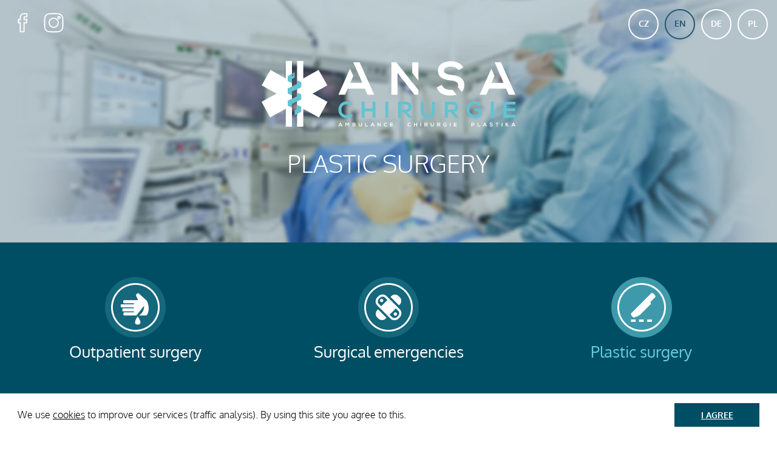

--- FILE ---
content_type: text/html; charset=UTF-8
request_url: http://www.ansa-chirurgie.cz/en/plastic-surgery/
body_size: 4490
content:
<!DOCTYPE html><html lang="en-GB"><head><meta charset="UTF-8"><title>Plastic surgery | ANSA Sanatorium, s.r.o.</title><meta name="description" content="Plastic surgery"><meta name="keywords" content="Plastic surgery"><meta name="Author" content="LUDdesign"><meta name="robots" content="index,follow"><meta name="googlebot" content="index,follow"><meta name="viewport" content="width=device-width,initial-scale=1"><link rel="shortcut icon" type="image/x-icon" href="http://www.ansa-chirurgie.cz/wp-content/themes/chirurgie-ansa/assets/images/icon/favicon.ico"><style>body {font-family: "Oxygen",sans-serif;line-height: 1.4;font-size: 16px;} #preloader {position: fixed;top: 0;left: 0;width: 100%;height: 100%;background-color: #ffffff;overflow: hidden;background-image: url(http://www.ansa-chirurgie.cz/wp-content/themes/chirurgie-ansa/assets/images/preloader.gif); z-index:999999999999999;background-repeat: no-repeat;background-position: center center;background-size: 160px 20px;display: block;}</style><link rel="stylesheet" href="http://www.ansa-chirurgie.cz/wp-content/themes/chirurgie-ansa/assets/fonts/oxygen/font.css" type="text/css" media="all"><link rel="stylesheet" href="http://www.ansa-chirurgie.cz/wp-content/themes/chirurgie-ansa/assets/default.min.css" type="text/css" media="all"><link rel="stylesheet" href="http://www.ansa-chirurgie.cz/wp-content/themes/chirurgie-ansa/assets/style.css" type="text/css" media="all"><script src="http://www.ansa-chirurgie.cz/wp-content/themes/chirurgie-ansa/assets/default.min.js"></script><meta property="og:locale" content="en_GB"><meta property="og:type" content="website"><meta property="og:title" content="Plastic surgery"><meta property="og:description" content="Plastic surgery"><meta property="og:url" content="http://www.ansa-chirurgie.cz/en/plastic-surgery/"><meta property="og:site_name" content="ANSA Sanatorium, s.r.o."><meta property="og:image" content="http://www.ansa-chirurgie.cz/wp-content/themes/chirurgie-ansa/assets/images/thumb/facebookimg-normal.jpg"><meta property="og:image:width" content="600"><meta property="og:image:height" content="350"><meta name="thumbnail" content="http://www.ansa-chirurgie.cz/wp-content/themes/chirurgie-ansa/assets/images/thumb/facebookimg-normal.jpg"><meta name="generator" content="WordPress 5.3.20"><!-- Global site tag (gtag.js) - Google Analytics --></head><body id="page" class="default normal en_page"><div id="preloader"></div><header id="header"><div id="headerTopCont" class="clearfix fixwid"><div class="container"><div class="row"><div class="s-wrm12 padd"><div class="clearfix"><div class="social"><ul><li class="icon_li_facebook"><a href="https://www.facebook.com/plastickachirurgieCR/" target="_blank" class="icon_facebook" title="ANSA Sanatorium, s.r.o. on facebook">ANSA Sanatorium, s.r.o. on facebook</a></li><li class="icon_li_instagram"><a href="https://www.instagram.com/explore/locations/1537550939604038/ansa-chirurgie/" target="_blank" class="icon_instagram" title="ANSA Sanatorium, s.r.o. on instagram"><span>ANSA Sanatorium, s.r.o. on instagram</span></a></li></ul></div><div class="mutace"><ul><li class="cs"><a href="http://www.ansa-chirurgie.cz/plasticka-chirurgie/">CZ</a></li><li class="en current"><a href="http://www.ansa-chirurgie.cz/en/plastic-surgery/">EN</a></li><li class="de"><a href="http://www.ansa-chirurgie.cz/de/plastische-und-asthetische-chirurgie/">DE</a></li><li class="pl"><a href="http://www.ansa-chirurgie.cz/pl/chirurgia-plastyczna/">PL</a></li></ul></div></div><div class="logowrap"><a href="http://www.ansa-chirurgie.cz/en/" class="logo"><img class="lazy_load" src="http://www.ansa-chirurgie.cz/wp-content/themes/chirurgie-ansa/assets/images/logo/image.png" data-src="http://www.ansa-chirurgie.cz/wp-content/themes/chirurgie-ansa/assets/images/logo/chirurgie-ansa.svg" alt="ANSA Sanatorium, s.r.o. - Privátní chirurgická klinika" title="ANSA Sanatorium, s.r.o. - Privátní chirurgická klinika"></a></div><div class="title_content"><h1>Plastic surgery</h1></div></div></div></div></div><div id="headerBottomCont" class="clearfix"><div class="container"><div class="row"><div class="s-wrm12"><div id="menuwrap" class="clearfix"><nav class="clearfix" id="MainMenuWrap"><div id="mainMenusWrap"><div id="MainMenu" class="topmenu"><ul><li class="jednodenni-chirurgie"><a title="Outpatient surgery" href="http://www.ansa-chirurgie.cz/en/outpatient-surgery/"><span class="item_cont"><span class="item_icon"><span class="img"></span></span>Outpatient surgery<span class="item_desc">It allows the patient to spend postoperative recovery at home rather than in hospital</span><span class="item_more">More</span></span></a></li><li class="ambulance"><a title="Surgical emergencies" href="http://www.ansa-chirurgie.cz/en/ambulance/"><span class="item_cont"><span class="item_icon"><span class="img"></span></span>Surgical emergencies<span class="item_desc">take care to make your treatment proceed painlessly, was accompanied by stress and fear</span><span class="item_more">More</span></span></a></li><li class="plasticka-chirurgie current-menu-item"><a title="Plastic surgery" href="http://www.ansa-chirurgie.cz/en/plastic-surgery/" aria-current="page"><span class="item_cont"><span class="item_icon"><span class="img"></span></span>Plastic surgery<span class="item_desc">The greatest of all possessions is the beauty of women Johan CH. F. Schiller</span><span class="item_more">More</span></span></a></li></ul></div></div></nav></div></div></div></div></div></header><section id="content"><div id="breadcrumbs" class="row-wrap clearfix"><div class="container"><div class="row"><div class="s-wrm12"><p><a href="http://www.ansa-chirurgie.cz/en/">Home</a><span class="separe">&raquo;</span><span class="active">Plastic surgery</span></p></div></div></div></div><div class="content row-wrap clearfix"><div class="container"><div class="row"><div class="s-wrm12 padd"><div class="main_content_wrap"><div class="main_content"><p>Our perception of plastic and cosmetic surgery is that of a modern medical discipline that can not only improve certain imperfections of the human body, but is primarily associated with improving self-image, increasing self confidence, and bringing more pleasure into life. A plastic or cosmetic surgical procedure can help you look as young as you feel.</p><h2>COSMETIC SURGERY PROCEDURES PERFORMED</h2><ul><li>wrinkle removal from upper, lower, and both eyelids</li><li>wrinkle removal from forehead, resp. complete face lifting</li><li>lip remodelling</li><li>nose remodelling (only soft tissue, not bone reconstruction)</li><li>earlobe operations</li><li>breast enlargement using gel implants</li><li>modification of abdominal muscles</li><li>liposuction</li><li>plastic repair of scars, removal of minor skin deposits</li></ul></div></div></div></div></div></div><div class="content row-wrap clearfix darkblue"><div class="container"><div class="row"><div class="s-wrm12 padd"><div class="main_content_wrap animate_open"><div class="title_content text-center"><h2>Doctors‘ office hours / CONTACT</h2></div><div class="main_content"><div class="tabsWrap open" data-day="day5"><ul class="tabs"></ul><div class="tabsWrapCont"><div class="tabsCont day4" data-set="Thursday" data-day="day4"><h2 class="text-center">Thursday</h2><div class="listboxes clearfix count1 open"><div class="listbox open"><div class="cont_wrap"><div class="desc_wrap"><div class="desc"><div class="cont"><p>13.30 – 15.00 (Booked patients) prim. MUDr. Alena Schmoranzová<br />+420 777 165 037</p></div></div></div></div></div></div></div></div></div></div></div></div></div></div></div><div class="content row-wrap clearfix"><div class="container"><div class="row"><div class="s-wrm12 padd"><div class="main_content_wrap animate_team"><div class="title_content text-center"><h2>MEDICAL TEAM</h2></div><div class="main_content"><div class="listboxes clearfix count5 team owl-carousel owl-theme"><div class="listbox team owl-item"><div class="cont_wrap"><div class="desc_wrap"><div class="listimg"><div><img class="lazy_load" src="http://www.ansa-chirurgie.cz/wp-content/uploads/2018/10/alena-schmoranzova-10x10.jpg" data-src="http://www.ansa-chirurgie.cz/wp-content/uploads/2018/10/alena-schmoranzova.jpg" alt="MUDr. Alena Schmoranzová" title="MUDr. Alena Schmoranzová"></div></div><div class="desc"><div class="title"><h2>MUDr. Alena Schmoranzová</h2></div><div class="cont"><p>chief physician clinics</p></div></div></div></div></div></div></div></div></div></div></div></div><div class="content row-wrap clearfix darkblue main_form_wrap"><div class="container"><div class="row"><div class="s-wrm12 padd"><div class="main_content_wrap animate_form"><div class="title_content text-center"><h2>Contact Plastic surgery ANSA Sanatorium, s.r.o.</h2></div><div class="main_content"><div class="contact_form contact"><form id="contact_form_main"><div class="row"><div class="s-wrm4"><p><span>Name<sup>*</sup></span><span><input type="text" name="jmeno" placeholder="Name *" required></span></p></div><div class="s-wrm4"><p><span>E-mail<sup>*</sup></span><span><input type="text" name="mail" placeholder="E-mail *" required></span></p></div><div class="s-wrm4"><p><span>Telephone<sup>*</sup></span><span><input type="text" name="phone" placeholder="Telephone" required></span></p></div><div class="s-wrm12"><p><span>Subject</span><span><input type="text" name="predmet" placeholder="Subject"></span></p></div><div class="s-wrm12"><p><span>Message</span><span><textarea rows="3" cols="30" name="zprava" placeholder="Message"></textarea></span></p></div><div class="s-wrm6"><p class="confirmation"><span class="confirm_check"><input id="confirm_check_box" type="checkbox" name="agreement" required><label for="confirm_check_box"></label></span><span class="confirm_title">I agree <a href="http://www.ansa-chirurgie.cz/en/privacy-policy/">processing of personal data</a>.</span></p></div><div class="s-wrm6"><p class="clearfix text-right"><span><button id="contact_form_button" type="submit">Send</button><span id="contact_form_nobutton"><span>Send</span></span></span></p><input type="hidden" name="form_name_txt" value="Contact Plastic surgery ANSA Sanatorium, s.r.o."><input type="hidden" name="form_email" value="info@ansa-chirurgie.cz"><input type="hidden" name="form_url" value="http://www.ansa-chirurgie.cz/en/plastic-surgery/"></div><div class="s-wrm12"><div class="g-recaptcha" data-sitekey="6LeyH3QUAAAAANnrYAlDCIhdbnhGAUQxBPlF8tQb" data-callback="onSubmit"></div><script async src="https://www.google.com/recaptcha/api.js?hl=en"></script></div></div></form><script>$("form button").on("click",function(e){e.preventDefault();});function onSubmit(){$("#contact_form_main").attr("action","http://www.ansa-chirurgie.cz/en/sent/").attr("method","post");$("#contact_form_button").css("display","block").attr("form","contact_form_main");$("#contact_form_nobutton").css("display","none");$("form button").off("click");}</script></div></div></div></div></div></div></div><div class="content row-wrap clearfix midlblue"><div class="container"><div class="row"><div class="s-wrm12 padd"><div class="main_content_wrap animate_reference"><div class="title_content text-center"><h2>References / Opinions of our clients</h2></div><div class="main_content"><div class="listboxes clearfix count3 top_reference owl-carousel owl-theme"><div class="listbox top_reference owl-item"><div class="cont_wrap"><div class="desc_wrap"><div class="desc"><div class="title"><h2>Veronika, Praha</h2></div><div class="cont"><p>All my life I had complexes from my character. after consultation with MD. All I Schmoranzovou and reconsider a result I am very happy.</p></div></div></div></div></div><div class="listbox top_reference owl-item"><div class="cont_wrap"><div class="desc_wrap"><div class="desc"><div class="title"><h2>Vendula, Pardubice</h2></div><div class="cont"><p>Skiing I broke my leg and treatment in outpatient surgery ANSA It was quick and professional. The foot is already in order and do not hurt me.</p></div></div></div></div></div></div><div class="btnsWrap"><a class="btn default" href="http://www.ansa-chirurgie.cz/en/reference/" title="All references"><span>All references</span></a></div></div></div></div></div></div></div><div class="content row-wrap clearfix light"><div id="mapaCont" class="clearfix fixwid"><div class="container"><div class="row"><div class="s-wrm12"><a href="https://www.google.cz/maps/place/ANSA+Sanatorium+s.r.o.+-+MUDr.+Ji%C5%99%C3%AD+Patr%C3%A1k/@50.6258833,15.6125056,17z/data=!3m1!4b1!4m2!3m1!1s0x470e954ea8755e13:0xb44cdc8c2be0cd66?hl=cs" target="_blank" class="mapa_link" title="ANSA Sanatorium, s.r.o. | Krkonošská 153 | 543 01 Vrchlabí"><div class="table"><div class="cell"><h2><span>ANSA Sanatorium, s.r.o. | Krkonošská 153 | 543 01 Vrchlabí</span></h2></div></div></a></div></div></div></div></div><div class="content row-wrap clearfix"><div class="container"><div class="row"><div class="s-wrm12 padd"><div class="main_content_wrap"><div class="title_content"><h2>Please pick up the parking card with a nurse</h2></div></div></div></div></div></div></section><footer id="footer"><div class="content row-wrap clearfix"><div class="container"><div class="row"><div class="s-wrm9 padd"><p class="info"><span>ANSA Sanatorium, s.r.o.</span> | Krkonošská 153 | 543 01 Vrchlabí | IN: 25950924<br>sídlo: Na Florenci 2116/15, Nové Město, 110 00 Praha 1<br>telefon: +420 499 429 439 | mobil: +420 777 165 037 | email: <a href="mailto:info@ansa-chirurgie.cz">info@ansa-chirurgie.cz</a></p><p class="copy">&copy; <a href="http://www.ansa-chirurgie.cz/en/">ANSA Sanatorium, s.r.o.</a> 2026</p><p class="made">Made by <a href="http://www.lud-design.cz" target="_blank" class="link">LUDdesign</a></p></div><div class="s-wrm3 padd logo_footer"><div class="logowrap"><a href="http://www.ansa-chirurgie.cz/en/" class="logo"><img class="lazy_load" src="http://www.ansa-chirurgie.cz/wp-content/themes/chirurgie-ansa/assets/images/logo/image.png" data-src="http://www.ansa-chirurgie.cz/wp-content/themes/chirurgie-ansa/assets/images/logo/chirurgie-ansa.svg" alt="ANSA Sanatorium, s.r.o. - Privátní chirurgická klinika" title="ANSA Sanatorium, s.r.o. - Privátní chirurgická klinika"></a></div></div></div></div></div></footer><noscript id="deferred-styles"></noscript><script>var loadDeferredStyles = function() {var addStylesNode = document.getElementById("deferred-styles"); var replacement = document.createElement("div"); replacement.innerHTML = addStylesNode.textContent; document.body.appendChild(replacement); addStylesNode.parentElement.removeChild(addStylesNode);}; var raf = window.requestAnimationFrame || window.mozRequestAnimationFrame || window.webkitRequestAnimationFrame || window.msRequestAnimationFrame; if (raf) raf(function() { window.setTimeout(loadDeferredStyles,0);}); else window.addEventListener("load", loadDeferredStyles);</script><script>window.addEventListener("load",function(){window.cookieconsent.initialise({"palette":{"popup":{"background":"#fff"},"button":{"background":"#004e63","color":"#fff"}},"showLink":false,"content":{"message":"We use <a href='https://policies.google.com/technologies/cookies?hl=en' target='_blank'>cookies</a> to improve our services (traffic analysis). By using this site you agree to this.","dismiss":"I AGREE"}}),cookie.expiryDays = 20;});</script><!--1.469s, 57--></body></html>

--- FILE ---
content_type: text/html; charset=utf-8
request_url: https://www.google.com/recaptcha/api2/anchor?ar=1&k=6LeyH3QUAAAAANnrYAlDCIhdbnhGAUQxBPlF8tQb&co=aHR0cDovL3d3dy5hbnNhLWNoaXJ1cmdpZS5jejo4MA..&hl=en&v=PoyoqOPhxBO7pBk68S4YbpHZ&size=normal&anchor-ms=20000&execute-ms=30000&cb=29s9i8hio4l4
body_size: 50349
content:
<!DOCTYPE HTML><html dir="ltr" lang="en"><head><meta http-equiv="Content-Type" content="text/html; charset=UTF-8">
<meta http-equiv="X-UA-Compatible" content="IE=edge">
<title>reCAPTCHA</title>
<style type="text/css">
/* cyrillic-ext */
@font-face {
  font-family: 'Roboto';
  font-style: normal;
  font-weight: 400;
  font-stretch: 100%;
  src: url(//fonts.gstatic.com/s/roboto/v48/KFO7CnqEu92Fr1ME7kSn66aGLdTylUAMa3GUBHMdazTgWw.woff2) format('woff2');
  unicode-range: U+0460-052F, U+1C80-1C8A, U+20B4, U+2DE0-2DFF, U+A640-A69F, U+FE2E-FE2F;
}
/* cyrillic */
@font-face {
  font-family: 'Roboto';
  font-style: normal;
  font-weight: 400;
  font-stretch: 100%;
  src: url(//fonts.gstatic.com/s/roboto/v48/KFO7CnqEu92Fr1ME7kSn66aGLdTylUAMa3iUBHMdazTgWw.woff2) format('woff2');
  unicode-range: U+0301, U+0400-045F, U+0490-0491, U+04B0-04B1, U+2116;
}
/* greek-ext */
@font-face {
  font-family: 'Roboto';
  font-style: normal;
  font-weight: 400;
  font-stretch: 100%;
  src: url(//fonts.gstatic.com/s/roboto/v48/KFO7CnqEu92Fr1ME7kSn66aGLdTylUAMa3CUBHMdazTgWw.woff2) format('woff2');
  unicode-range: U+1F00-1FFF;
}
/* greek */
@font-face {
  font-family: 'Roboto';
  font-style: normal;
  font-weight: 400;
  font-stretch: 100%;
  src: url(//fonts.gstatic.com/s/roboto/v48/KFO7CnqEu92Fr1ME7kSn66aGLdTylUAMa3-UBHMdazTgWw.woff2) format('woff2');
  unicode-range: U+0370-0377, U+037A-037F, U+0384-038A, U+038C, U+038E-03A1, U+03A3-03FF;
}
/* math */
@font-face {
  font-family: 'Roboto';
  font-style: normal;
  font-weight: 400;
  font-stretch: 100%;
  src: url(//fonts.gstatic.com/s/roboto/v48/KFO7CnqEu92Fr1ME7kSn66aGLdTylUAMawCUBHMdazTgWw.woff2) format('woff2');
  unicode-range: U+0302-0303, U+0305, U+0307-0308, U+0310, U+0312, U+0315, U+031A, U+0326-0327, U+032C, U+032F-0330, U+0332-0333, U+0338, U+033A, U+0346, U+034D, U+0391-03A1, U+03A3-03A9, U+03B1-03C9, U+03D1, U+03D5-03D6, U+03F0-03F1, U+03F4-03F5, U+2016-2017, U+2034-2038, U+203C, U+2040, U+2043, U+2047, U+2050, U+2057, U+205F, U+2070-2071, U+2074-208E, U+2090-209C, U+20D0-20DC, U+20E1, U+20E5-20EF, U+2100-2112, U+2114-2115, U+2117-2121, U+2123-214F, U+2190, U+2192, U+2194-21AE, U+21B0-21E5, U+21F1-21F2, U+21F4-2211, U+2213-2214, U+2216-22FF, U+2308-230B, U+2310, U+2319, U+231C-2321, U+2336-237A, U+237C, U+2395, U+239B-23B7, U+23D0, U+23DC-23E1, U+2474-2475, U+25AF, U+25B3, U+25B7, U+25BD, U+25C1, U+25CA, U+25CC, U+25FB, U+266D-266F, U+27C0-27FF, U+2900-2AFF, U+2B0E-2B11, U+2B30-2B4C, U+2BFE, U+3030, U+FF5B, U+FF5D, U+1D400-1D7FF, U+1EE00-1EEFF;
}
/* symbols */
@font-face {
  font-family: 'Roboto';
  font-style: normal;
  font-weight: 400;
  font-stretch: 100%;
  src: url(//fonts.gstatic.com/s/roboto/v48/KFO7CnqEu92Fr1ME7kSn66aGLdTylUAMaxKUBHMdazTgWw.woff2) format('woff2');
  unicode-range: U+0001-000C, U+000E-001F, U+007F-009F, U+20DD-20E0, U+20E2-20E4, U+2150-218F, U+2190, U+2192, U+2194-2199, U+21AF, U+21E6-21F0, U+21F3, U+2218-2219, U+2299, U+22C4-22C6, U+2300-243F, U+2440-244A, U+2460-24FF, U+25A0-27BF, U+2800-28FF, U+2921-2922, U+2981, U+29BF, U+29EB, U+2B00-2BFF, U+4DC0-4DFF, U+FFF9-FFFB, U+10140-1018E, U+10190-1019C, U+101A0, U+101D0-101FD, U+102E0-102FB, U+10E60-10E7E, U+1D2C0-1D2D3, U+1D2E0-1D37F, U+1F000-1F0FF, U+1F100-1F1AD, U+1F1E6-1F1FF, U+1F30D-1F30F, U+1F315, U+1F31C, U+1F31E, U+1F320-1F32C, U+1F336, U+1F378, U+1F37D, U+1F382, U+1F393-1F39F, U+1F3A7-1F3A8, U+1F3AC-1F3AF, U+1F3C2, U+1F3C4-1F3C6, U+1F3CA-1F3CE, U+1F3D4-1F3E0, U+1F3ED, U+1F3F1-1F3F3, U+1F3F5-1F3F7, U+1F408, U+1F415, U+1F41F, U+1F426, U+1F43F, U+1F441-1F442, U+1F444, U+1F446-1F449, U+1F44C-1F44E, U+1F453, U+1F46A, U+1F47D, U+1F4A3, U+1F4B0, U+1F4B3, U+1F4B9, U+1F4BB, U+1F4BF, U+1F4C8-1F4CB, U+1F4D6, U+1F4DA, U+1F4DF, U+1F4E3-1F4E6, U+1F4EA-1F4ED, U+1F4F7, U+1F4F9-1F4FB, U+1F4FD-1F4FE, U+1F503, U+1F507-1F50B, U+1F50D, U+1F512-1F513, U+1F53E-1F54A, U+1F54F-1F5FA, U+1F610, U+1F650-1F67F, U+1F687, U+1F68D, U+1F691, U+1F694, U+1F698, U+1F6AD, U+1F6B2, U+1F6B9-1F6BA, U+1F6BC, U+1F6C6-1F6CF, U+1F6D3-1F6D7, U+1F6E0-1F6EA, U+1F6F0-1F6F3, U+1F6F7-1F6FC, U+1F700-1F7FF, U+1F800-1F80B, U+1F810-1F847, U+1F850-1F859, U+1F860-1F887, U+1F890-1F8AD, U+1F8B0-1F8BB, U+1F8C0-1F8C1, U+1F900-1F90B, U+1F93B, U+1F946, U+1F984, U+1F996, U+1F9E9, U+1FA00-1FA6F, U+1FA70-1FA7C, U+1FA80-1FA89, U+1FA8F-1FAC6, U+1FACE-1FADC, U+1FADF-1FAE9, U+1FAF0-1FAF8, U+1FB00-1FBFF;
}
/* vietnamese */
@font-face {
  font-family: 'Roboto';
  font-style: normal;
  font-weight: 400;
  font-stretch: 100%;
  src: url(//fonts.gstatic.com/s/roboto/v48/KFO7CnqEu92Fr1ME7kSn66aGLdTylUAMa3OUBHMdazTgWw.woff2) format('woff2');
  unicode-range: U+0102-0103, U+0110-0111, U+0128-0129, U+0168-0169, U+01A0-01A1, U+01AF-01B0, U+0300-0301, U+0303-0304, U+0308-0309, U+0323, U+0329, U+1EA0-1EF9, U+20AB;
}
/* latin-ext */
@font-face {
  font-family: 'Roboto';
  font-style: normal;
  font-weight: 400;
  font-stretch: 100%;
  src: url(//fonts.gstatic.com/s/roboto/v48/KFO7CnqEu92Fr1ME7kSn66aGLdTylUAMa3KUBHMdazTgWw.woff2) format('woff2');
  unicode-range: U+0100-02BA, U+02BD-02C5, U+02C7-02CC, U+02CE-02D7, U+02DD-02FF, U+0304, U+0308, U+0329, U+1D00-1DBF, U+1E00-1E9F, U+1EF2-1EFF, U+2020, U+20A0-20AB, U+20AD-20C0, U+2113, U+2C60-2C7F, U+A720-A7FF;
}
/* latin */
@font-face {
  font-family: 'Roboto';
  font-style: normal;
  font-weight: 400;
  font-stretch: 100%;
  src: url(//fonts.gstatic.com/s/roboto/v48/KFO7CnqEu92Fr1ME7kSn66aGLdTylUAMa3yUBHMdazQ.woff2) format('woff2');
  unicode-range: U+0000-00FF, U+0131, U+0152-0153, U+02BB-02BC, U+02C6, U+02DA, U+02DC, U+0304, U+0308, U+0329, U+2000-206F, U+20AC, U+2122, U+2191, U+2193, U+2212, U+2215, U+FEFF, U+FFFD;
}
/* cyrillic-ext */
@font-face {
  font-family: 'Roboto';
  font-style: normal;
  font-weight: 500;
  font-stretch: 100%;
  src: url(//fonts.gstatic.com/s/roboto/v48/KFO7CnqEu92Fr1ME7kSn66aGLdTylUAMa3GUBHMdazTgWw.woff2) format('woff2');
  unicode-range: U+0460-052F, U+1C80-1C8A, U+20B4, U+2DE0-2DFF, U+A640-A69F, U+FE2E-FE2F;
}
/* cyrillic */
@font-face {
  font-family: 'Roboto';
  font-style: normal;
  font-weight: 500;
  font-stretch: 100%;
  src: url(//fonts.gstatic.com/s/roboto/v48/KFO7CnqEu92Fr1ME7kSn66aGLdTylUAMa3iUBHMdazTgWw.woff2) format('woff2');
  unicode-range: U+0301, U+0400-045F, U+0490-0491, U+04B0-04B1, U+2116;
}
/* greek-ext */
@font-face {
  font-family: 'Roboto';
  font-style: normal;
  font-weight: 500;
  font-stretch: 100%;
  src: url(//fonts.gstatic.com/s/roboto/v48/KFO7CnqEu92Fr1ME7kSn66aGLdTylUAMa3CUBHMdazTgWw.woff2) format('woff2');
  unicode-range: U+1F00-1FFF;
}
/* greek */
@font-face {
  font-family: 'Roboto';
  font-style: normal;
  font-weight: 500;
  font-stretch: 100%;
  src: url(//fonts.gstatic.com/s/roboto/v48/KFO7CnqEu92Fr1ME7kSn66aGLdTylUAMa3-UBHMdazTgWw.woff2) format('woff2');
  unicode-range: U+0370-0377, U+037A-037F, U+0384-038A, U+038C, U+038E-03A1, U+03A3-03FF;
}
/* math */
@font-face {
  font-family: 'Roboto';
  font-style: normal;
  font-weight: 500;
  font-stretch: 100%;
  src: url(//fonts.gstatic.com/s/roboto/v48/KFO7CnqEu92Fr1ME7kSn66aGLdTylUAMawCUBHMdazTgWw.woff2) format('woff2');
  unicode-range: U+0302-0303, U+0305, U+0307-0308, U+0310, U+0312, U+0315, U+031A, U+0326-0327, U+032C, U+032F-0330, U+0332-0333, U+0338, U+033A, U+0346, U+034D, U+0391-03A1, U+03A3-03A9, U+03B1-03C9, U+03D1, U+03D5-03D6, U+03F0-03F1, U+03F4-03F5, U+2016-2017, U+2034-2038, U+203C, U+2040, U+2043, U+2047, U+2050, U+2057, U+205F, U+2070-2071, U+2074-208E, U+2090-209C, U+20D0-20DC, U+20E1, U+20E5-20EF, U+2100-2112, U+2114-2115, U+2117-2121, U+2123-214F, U+2190, U+2192, U+2194-21AE, U+21B0-21E5, U+21F1-21F2, U+21F4-2211, U+2213-2214, U+2216-22FF, U+2308-230B, U+2310, U+2319, U+231C-2321, U+2336-237A, U+237C, U+2395, U+239B-23B7, U+23D0, U+23DC-23E1, U+2474-2475, U+25AF, U+25B3, U+25B7, U+25BD, U+25C1, U+25CA, U+25CC, U+25FB, U+266D-266F, U+27C0-27FF, U+2900-2AFF, U+2B0E-2B11, U+2B30-2B4C, U+2BFE, U+3030, U+FF5B, U+FF5D, U+1D400-1D7FF, U+1EE00-1EEFF;
}
/* symbols */
@font-face {
  font-family: 'Roboto';
  font-style: normal;
  font-weight: 500;
  font-stretch: 100%;
  src: url(//fonts.gstatic.com/s/roboto/v48/KFO7CnqEu92Fr1ME7kSn66aGLdTylUAMaxKUBHMdazTgWw.woff2) format('woff2');
  unicode-range: U+0001-000C, U+000E-001F, U+007F-009F, U+20DD-20E0, U+20E2-20E4, U+2150-218F, U+2190, U+2192, U+2194-2199, U+21AF, U+21E6-21F0, U+21F3, U+2218-2219, U+2299, U+22C4-22C6, U+2300-243F, U+2440-244A, U+2460-24FF, U+25A0-27BF, U+2800-28FF, U+2921-2922, U+2981, U+29BF, U+29EB, U+2B00-2BFF, U+4DC0-4DFF, U+FFF9-FFFB, U+10140-1018E, U+10190-1019C, U+101A0, U+101D0-101FD, U+102E0-102FB, U+10E60-10E7E, U+1D2C0-1D2D3, U+1D2E0-1D37F, U+1F000-1F0FF, U+1F100-1F1AD, U+1F1E6-1F1FF, U+1F30D-1F30F, U+1F315, U+1F31C, U+1F31E, U+1F320-1F32C, U+1F336, U+1F378, U+1F37D, U+1F382, U+1F393-1F39F, U+1F3A7-1F3A8, U+1F3AC-1F3AF, U+1F3C2, U+1F3C4-1F3C6, U+1F3CA-1F3CE, U+1F3D4-1F3E0, U+1F3ED, U+1F3F1-1F3F3, U+1F3F5-1F3F7, U+1F408, U+1F415, U+1F41F, U+1F426, U+1F43F, U+1F441-1F442, U+1F444, U+1F446-1F449, U+1F44C-1F44E, U+1F453, U+1F46A, U+1F47D, U+1F4A3, U+1F4B0, U+1F4B3, U+1F4B9, U+1F4BB, U+1F4BF, U+1F4C8-1F4CB, U+1F4D6, U+1F4DA, U+1F4DF, U+1F4E3-1F4E6, U+1F4EA-1F4ED, U+1F4F7, U+1F4F9-1F4FB, U+1F4FD-1F4FE, U+1F503, U+1F507-1F50B, U+1F50D, U+1F512-1F513, U+1F53E-1F54A, U+1F54F-1F5FA, U+1F610, U+1F650-1F67F, U+1F687, U+1F68D, U+1F691, U+1F694, U+1F698, U+1F6AD, U+1F6B2, U+1F6B9-1F6BA, U+1F6BC, U+1F6C6-1F6CF, U+1F6D3-1F6D7, U+1F6E0-1F6EA, U+1F6F0-1F6F3, U+1F6F7-1F6FC, U+1F700-1F7FF, U+1F800-1F80B, U+1F810-1F847, U+1F850-1F859, U+1F860-1F887, U+1F890-1F8AD, U+1F8B0-1F8BB, U+1F8C0-1F8C1, U+1F900-1F90B, U+1F93B, U+1F946, U+1F984, U+1F996, U+1F9E9, U+1FA00-1FA6F, U+1FA70-1FA7C, U+1FA80-1FA89, U+1FA8F-1FAC6, U+1FACE-1FADC, U+1FADF-1FAE9, U+1FAF0-1FAF8, U+1FB00-1FBFF;
}
/* vietnamese */
@font-face {
  font-family: 'Roboto';
  font-style: normal;
  font-weight: 500;
  font-stretch: 100%;
  src: url(//fonts.gstatic.com/s/roboto/v48/KFO7CnqEu92Fr1ME7kSn66aGLdTylUAMa3OUBHMdazTgWw.woff2) format('woff2');
  unicode-range: U+0102-0103, U+0110-0111, U+0128-0129, U+0168-0169, U+01A0-01A1, U+01AF-01B0, U+0300-0301, U+0303-0304, U+0308-0309, U+0323, U+0329, U+1EA0-1EF9, U+20AB;
}
/* latin-ext */
@font-face {
  font-family: 'Roboto';
  font-style: normal;
  font-weight: 500;
  font-stretch: 100%;
  src: url(//fonts.gstatic.com/s/roboto/v48/KFO7CnqEu92Fr1ME7kSn66aGLdTylUAMa3KUBHMdazTgWw.woff2) format('woff2');
  unicode-range: U+0100-02BA, U+02BD-02C5, U+02C7-02CC, U+02CE-02D7, U+02DD-02FF, U+0304, U+0308, U+0329, U+1D00-1DBF, U+1E00-1E9F, U+1EF2-1EFF, U+2020, U+20A0-20AB, U+20AD-20C0, U+2113, U+2C60-2C7F, U+A720-A7FF;
}
/* latin */
@font-face {
  font-family: 'Roboto';
  font-style: normal;
  font-weight: 500;
  font-stretch: 100%;
  src: url(//fonts.gstatic.com/s/roboto/v48/KFO7CnqEu92Fr1ME7kSn66aGLdTylUAMa3yUBHMdazQ.woff2) format('woff2');
  unicode-range: U+0000-00FF, U+0131, U+0152-0153, U+02BB-02BC, U+02C6, U+02DA, U+02DC, U+0304, U+0308, U+0329, U+2000-206F, U+20AC, U+2122, U+2191, U+2193, U+2212, U+2215, U+FEFF, U+FFFD;
}
/* cyrillic-ext */
@font-face {
  font-family: 'Roboto';
  font-style: normal;
  font-weight: 900;
  font-stretch: 100%;
  src: url(//fonts.gstatic.com/s/roboto/v48/KFO7CnqEu92Fr1ME7kSn66aGLdTylUAMa3GUBHMdazTgWw.woff2) format('woff2');
  unicode-range: U+0460-052F, U+1C80-1C8A, U+20B4, U+2DE0-2DFF, U+A640-A69F, U+FE2E-FE2F;
}
/* cyrillic */
@font-face {
  font-family: 'Roboto';
  font-style: normal;
  font-weight: 900;
  font-stretch: 100%;
  src: url(//fonts.gstatic.com/s/roboto/v48/KFO7CnqEu92Fr1ME7kSn66aGLdTylUAMa3iUBHMdazTgWw.woff2) format('woff2');
  unicode-range: U+0301, U+0400-045F, U+0490-0491, U+04B0-04B1, U+2116;
}
/* greek-ext */
@font-face {
  font-family: 'Roboto';
  font-style: normal;
  font-weight: 900;
  font-stretch: 100%;
  src: url(//fonts.gstatic.com/s/roboto/v48/KFO7CnqEu92Fr1ME7kSn66aGLdTylUAMa3CUBHMdazTgWw.woff2) format('woff2');
  unicode-range: U+1F00-1FFF;
}
/* greek */
@font-face {
  font-family: 'Roboto';
  font-style: normal;
  font-weight: 900;
  font-stretch: 100%;
  src: url(//fonts.gstatic.com/s/roboto/v48/KFO7CnqEu92Fr1ME7kSn66aGLdTylUAMa3-UBHMdazTgWw.woff2) format('woff2');
  unicode-range: U+0370-0377, U+037A-037F, U+0384-038A, U+038C, U+038E-03A1, U+03A3-03FF;
}
/* math */
@font-face {
  font-family: 'Roboto';
  font-style: normal;
  font-weight: 900;
  font-stretch: 100%;
  src: url(//fonts.gstatic.com/s/roboto/v48/KFO7CnqEu92Fr1ME7kSn66aGLdTylUAMawCUBHMdazTgWw.woff2) format('woff2');
  unicode-range: U+0302-0303, U+0305, U+0307-0308, U+0310, U+0312, U+0315, U+031A, U+0326-0327, U+032C, U+032F-0330, U+0332-0333, U+0338, U+033A, U+0346, U+034D, U+0391-03A1, U+03A3-03A9, U+03B1-03C9, U+03D1, U+03D5-03D6, U+03F0-03F1, U+03F4-03F5, U+2016-2017, U+2034-2038, U+203C, U+2040, U+2043, U+2047, U+2050, U+2057, U+205F, U+2070-2071, U+2074-208E, U+2090-209C, U+20D0-20DC, U+20E1, U+20E5-20EF, U+2100-2112, U+2114-2115, U+2117-2121, U+2123-214F, U+2190, U+2192, U+2194-21AE, U+21B0-21E5, U+21F1-21F2, U+21F4-2211, U+2213-2214, U+2216-22FF, U+2308-230B, U+2310, U+2319, U+231C-2321, U+2336-237A, U+237C, U+2395, U+239B-23B7, U+23D0, U+23DC-23E1, U+2474-2475, U+25AF, U+25B3, U+25B7, U+25BD, U+25C1, U+25CA, U+25CC, U+25FB, U+266D-266F, U+27C0-27FF, U+2900-2AFF, U+2B0E-2B11, U+2B30-2B4C, U+2BFE, U+3030, U+FF5B, U+FF5D, U+1D400-1D7FF, U+1EE00-1EEFF;
}
/* symbols */
@font-face {
  font-family: 'Roboto';
  font-style: normal;
  font-weight: 900;
  font-stretch: 100%;
  src: url(//fonts.gstatic.com/s/roboto/v48/KFO7CnqEu92Fr1ME7kSn66aGLdTylUAMaxKUBHMdazTgWw.woff2) format('woff2');
  unicode-range: U+0001-000C, U+000E-001F, U+007F-009F, U+20DD-20E0, U+20E2-20E4, U+2150-218F, U+2190, U+2192, U+2194-2199, U+21AF, U+21E6-21F0, U+21F3, U+2218-2219, U+2299, U+22C4-22C6, U+2300-243F, U+2440-244A, U+2460-24FF, U+25A0-27BF, U+2800-28FF, U+2921-2922, U+2981, U+29BF, U+29EB, U+2B00-2BFF, U+4DC0-4DFF, U+FFF9-FFFB, U+10140-1018E, U+10190-1019C, U+101A0, U+101D0-101FD, U+102E0-102FB, U+10E60-10E7E, U+1D2C0-1D2D3, U+1D2E0-1D37F, U+1F000-1F0FF, U+1F100-1F1AD, U+1F1E6-1F1FF, U+1F30D-1F30F, U+1F315, U+1F31C, U+1F31E, U+1F320-1F32C, U+1F336, U+1F378, U+1F37D, U+1F382, U+1F393-1F39F, U+1F3A7-1F3A8, U+1F3AC-1F3AF, U+1F3C2, U+1F3C4-1F3C6, U+1F3CA-1F3CE, U+1F3D4-1F3E0, U+1F3ED, U+1F3F1-1F3F3, U+1F3F5-1F3F7, U+1F408, U+1F415, U+1F41F, U+1F426, U+1F43F, U+1F441-1F442, U+1F444, U+1F446-1F449, U+1F44C-1F44E, U+1F453, U+1F46A, U+1F47D, U+1F4A3, U+1F4B0, U+1F4B3, U+1F4B9, U+1F4BB, U+1F4BF, U+1F4C8-1F4CB, U+1F4D6, U+1F4DA, U+1F4DF, U+1F4E3-1F4E6, U+1F4EA-1F4ED, U+1F4F7, U+1F4F9-1F4FB, U+1F4FD-1F4FE, U+1F503, U+1F507-1F50B, U+1F50D, U+1F512-1F513, U+1F53E-1F54A, U+1F54F-1F5FA, U+1F610, U+1F650-1F67F, U+1F687, U+1F68D, U+1F691, U+1F694, U+1F698, U+1F6AD, U+1F6B2, U+1F6B9-1F6BA, U+1F6BC, U+1F6C6-1F6CF, U+1F6D3-1F6D7, U+1F6E0-1F6EA, U+1F6F0-1F6F3, U+1F6F7-1F6FC, U+1F700-1F7FF, U+1F800-1F80B, U+1F810-1F847, U+1F850-1F859, U+1F860-1F887, U+1F890-1F8AD, U+1F8B0-1F8BB, U+1F8C0-1F8C1, U+1F900-1F90B, U+1F93B, U+1F946, U+1F984, U+1F996, U+1F9E9, U+1FA00-1FA6F, U+1FA70-1FA7C, U+1FA80-1FA89, U+1FA8F-1FAC6, U+1FACE-1FADC, U+1FADF-1FAE9, U+1FAF0-1FAF8, U+1FB00-1FBFF;
}
/* vietnamese */
@font-face {
  font-family: 'Roboto';
  font-style: normal;
  font-weight: 900;
  font-stretch: 100%;
  src: url(//fonts.gstatic.com/s/roboto/v48/KFO7CnqEu92Fr1ME7kSn66aGLdTylUAMa3OUBHMdazTgWw.woff2) format('woff2');
  unicode-range: U+0102-0103, U+0110-0111, U+0128-0129, U+0168-0169, U+01A0-01A1, U+01AF-01B0, U+0300-0301, U+0303-0304, U+0308-0309, U+0323, U+0329, U+1EA0-1EF9, U+20AB;
}
/* latin-ext */
@font-face {
  font-family: 'Roboto';
  font-style: normal;
  font-weight: 900;
  font-stretch: 100%;
  src: url(//fonts.gstatic.com/s/roboto/v48/KFO7CnqEu92Fr1ME7kSn66aGLdTylUAMa3KUBHMdazTgWw.woff2) format('woff2');
  unicode-range: U+0100-02BA, U+02BD-02C5, U+02C7-02CC, U+02CE-02D7, U+02DD-02FF, U+0304, U+0308, U+0329, U+1D00-1DBF, U+1E00-1E9F, U+1EF2-1EFF, U+2020, U+20A0-20AB, U+20AD-20C0, U+2113, U+2C60-2C7F, U+A720-A7FF;
}
/* latin */
@font-face {
  font-family: 'Roboto';
  font-style: normal;
  font-weight: 900;
  font-stretch: 100%;
  src: url(//fonts.gstatic.com/s/roboto/v48/KFO7CnqEu92Fr1ME7kSn66aGLdTylUAMa3yUBHMdazQ.woff2) format('woff2');
  unicode-range: U+0000-00FF, U+0131, U+0152-0153, U+02BB-02BC, U+02C6, U+02DA, U+02DC, U+0304, U+0308, U+0329, U+2000-206F, U+20AC, U+2122, U+2191, U+2193, U+2212, U+2215, U+FEFF, U+FFFD;
}

</style>
<link rel="stylesheet" type="text/css" href="https://www.gstatic.com/recaptcha/releases/PoyoqOPhxBO7pBk68S4YbpHZ/styles__ltr.css">
<script nonce="EzKY90HP2uEr3bDpM2LoKw" type="text/javascript">window['__recaptcha_api'] = 'https://www.google.com/recaptcha/api2/';</script>
<script type="text/javascript" src="https://www.gstatic.com/recaptcha/releases/PoyoqOPhxBO7pBk68S4YbpHZ/recaptcha__en.js" nonce="EzKY90HP2uEr3bDpM2LoKw">
      
    </script></head>
<body><div id="rc-anchor-alert" class="rc-anchor-alert"></div>
<input type="hidden" id="recaptcha-token" value="[base64]">
<script type="text/javascript" nonce="EzKY90HP2uEr3bDpM2LoKw">
      recaptcha.anchor.Main.init("[\x22ainput\x22,[\x22bgdata\x22,\x22\x22,\[base64]/[base64]/MjU1Ong/[base64]/[base64]/[base64]/[base64]/[base64]/[base64]/[base64]/[base64]/[base64]/[base64]/[base64]/[base64]/[base64]/[base64]/[base64]\\u003d\x22,\[base64]\x22,\x22w5/Dv8KRV1nCosKqw7XDshTChXrDiBTCjTc5wr3Cq8Kaw6bDhzcaMn1PwpxVXMKTwrYuwqPDpz7DhTfDvV52RDrCtsKIw7DDocOhaT7DhHLCvlHDuSDCqcKyXsKsLsOzwpZCMcK4w5BwUMKZwrY/V8O5w5JgWGRlfFnCpsOhHSLCoDnDp1vDsh3DsHlVN8KEayANw43DgMKuw5FuwrhSDsOyeiPDpy7CqsKQw6hjdGfDjMOOwpA/csORwrrDksKmYMOuwrHCgQYIwpTDlUleCMOqwpnClMOuIcKbEsOpw5YOQMKTw4BTRsOiwqPDhQbCn8KeJVXCvsKpUMOZIcOHw57DnMOjcizDlsOfwoDCp8O4csKiwqXDrsOCw4l5wqItExsiw4VYRnsaQi/Dpm/DnMO4IMKnYsOWw68/GsOpMsK6w5oGwp7CksKmw7nDnAzDt8OoWsKQfD9vTQHDscOpHsOUw63Dr8KawpZ4w4DDqQ40NnbChSYkf0QAGlcBw74cE8OlwplRHhzCgCjDv8Odwp1bwrxyNsKBD1HDowU8bsK+QA1Gw5rClsOkd8KaZ2tEw7t4CG/[base64]/dMOXJsKXw6IAwog3wqHDmMO9w6bCpjUBSGvCr8K5w6USw6UgEx3DjBPDjMO9FAjDmsKJwo/CrsKGw7DDsR43dHcTw4BjwqzDmMKcwrEVGMO+wqTDng9OwrrCi1XDlAHDjcKrw58/wqgpWXpowqZjIMKPwpIVS2XCoC7CjHR2w75BwpdrL3DDpxDDn8K5woBoJ8Oawq/CtMOaSzgNw7pKcBMZw6wKNMKzw75mwo5vwqI3WsKMAMKwwrBreiBHNU3CsjJmPXfDuMK6J8KnMcODM8KCC2Muw5wTeR/[base64]/[base64]/wq9xBsKIw6zDuE/DusKjORslwqHDi38sCMO1w4Y9w51jZ8KebyNma3JLw6B/wovDvw4hw4HCl8ObDUXDicKRwp/[base64]/CksKKCsKbQcOGw78vPsOawrNGwrbDicOUUTMlcMKow5xiR8O9V27Dv8O3wr5xPsOCw4PCukPCmyUvw6YZwrlyKMKNXMKAZg3Dh24/UsKIwojCjMKEw4PDm8KXw4HDnirCt1bCk8K5wrLDgsKaw4HCnWzDscOKDsOFSn7Dj8OowofDqMODwrXCr8O/wqkVR8KCwq51Zw00wrYNwrgYB8KKwpTDr13Dv8Olw4rCncO6M11EwqsywrjClMKHw7IuG8KQN1zCq8OTwqfCrsKQwqrCqXrDlgXCusOewpHDocOOwoZawqRAOMOKwoYOwpdiVsOZwrxMRcKVw51lW8KQwq1Qw5dqw4HCt17DtRfCtWDCi8OlEcK4wpNJwr/CqMOJVMOyXzFRKMKoUQ1US8OPEMKrZcO8G8OdwpvDhE/DlsKkw4vCrhTDih1aTBnCgAMEw5dBw4wBwq/CpC7DiT/DksK5H8OOwqpmwp3DnMKQw7XDmk5FRMKwOcKMw5DCtsOTNjdQC2PCnlgAwpvDkndyw5XCg3LCknx9w78NJ2zCm8OQwpoGw4DDgmJPJ8KoBMKiNcK+XCNVPcK6WMO8w6ZXej3DiUvCtcKLaWJvAS1wwpATdsKWw5Bzw6DCpE1/[base64]/[base64]/CnsOAwoPDlFvCmFnDo8Olwr4bwpTCsMK7bMKMwps9ecOHw77DuD84G8KEwoo1w64NwrPDusKkw6VKTsKjAMK4wrnDhCPCn2nDlFh1RiQRB1nCssKpNMOIL09IDG7DhHNxEgFBw6I7dkTDqTdNLwjCsDRQwqB1wqxSEMOkQsOswqnDjcO0ScK/w4ohOiIae8K/wrXDtsOgwoB7w4stw7DDn8KxY8OKwqoCbcKIwoQGwrfCisO6w48GKMKaKcOxV8Osw5Ibw5o2w5ZXw4jCqy1Rw4vCoMKEw5d1IcKVagvDs8KWdwPDnULDtcONwq/DqXoRw5XCv8O9ZsOteMOUwqAHaVZJw7/DvMOfwrgbNk/DrsOcw47Cgno+wqPDosK5UA/Cr8O7MGnCv8KMJWXCgFcQw6XClzjDiTZNw4NPO8Kjb00kwoPCqsKVw6bDjsK4w5PDiktKCsKiw5/[base64]/DosK6GFZDSAHDn2BAwpjChcKVwqjDtHbCpsKuw4BywpDCk8Kjw4FCRcOEwp/[base64]/[base64]/[base64]/[base64]/CkXQ0wpoXJU4HACfDl8OkQ8Ofw6ZWw6vDlSzDoUPCtBtORMObd00dQGZTbcK6OsO6w5jCgCTCh8Kuw5FNwqbDtiTDnMO/Q8OLR8OgA3RkUmAGw7IdbnvCjMKfdGgvw7DDvGxhdsOYV3TDokjDgUIrFcONPh3DksOOwpPCqncVwr3DngtoGMOcK1Mrc1zCpMKqwrtEYCvDq8O1wrPCk8KNw5MjwrDDjcKDw6TDkkHDrMK3wrTDqQXChcOkwrTCpMKDQV/DlMOvHMKfwq9vQMKsE8KYT8KwMVUQw6oWfcOKOFjDr2jDuX3Cq8O0RjbCglLCjcOpwpXDm2vCj8OtwrsyP2kAwpJOwpgTwo7ChMOCZMK9I8OCERfCiMOxR8KHbwNKwq7DsMKgwr7DkcKZw4/DnMKtw6xCwrrChsOhecOHMsOWw7ZCwr42wostFWXDo8OqYsOvw45Lw45twoImGwBqw6tpw4xRIsOVIXtOwrHDtMOpw5LDksK7aRrDgSvDqRLChHbClcKwE8O9HQ/DqcOEJcOFw555E2TDqVLDu13CiQkYwojCmCYfwrjCk8OQw7Jcwp53c23DvsOPw4Y5NlxfVMKcwrLCj8OdGMOSQcKWwrwla8Ozw53CrMKANDZPw7LCryV3UxJTw6vChcOQCcOtdh/[base64]/wqRywpFJwo7CjcOxHcORMHPChMOvdMKCw6LCiH5fwoXCrFTCo2rCncOEw6nCsMOtwoI5w64oED8bwqkDJAZ7wpfDs8OOdsK/wonCosKcw68uPcKQMiVZwqUfG8KXw4Mcw5Vfd8O+w6cBw6sMwrvCvcOEKxrDhmTDhMOwwqXCoTdVWcO+w5/[base64]/CrMK6worDvmVAw57Dk8O2WSFfasKrH2fDsDfCp3/DmcKpUMK2wofDrsOaTG3CiMKMw5sEEcK1w6PDnFjCtMKBZTLDrzTCtzvDszfDssO8w514w5PCjwXCs3Idwoohw5lrKsKccMODw750wq4qwrHClHHDqG8Nw5bDui3CkRbDuDcewrjDk8KAw6dHeSjDkz/CpMOIwo8zw7nDv8ONwpDCuEjCuMOqw6LDrcO2w5cFBgPDt3DDo10fPmrCv0okw5hhw5DCpnvDil3Cs8Oqw5PChC4Tw4nCpsK0wr9iT8O7wq0TKXDCjxgrZMKTw744w4LCosOkwpTDksOoPxvDuMK9wrvCiE/[base64]/CsQgBHMKDfMKdwptZwogjK8OBEiEEMybCsSLDk8KLwpvDjyQGw5vCkHvCgMKBTETDlMOYAMKgwo4pGx/DunA1bxDDtMKCa8OMw54KwqpIMQdZw5/[base64]/wrrDmAVIWizDgsOTw4VaScOJwoPDkHbDmMKBRzjCsRZfw6fCj8Omwq0/[base64]/[base64]/CsjNrV2jDvRHCtsKdw6TDo1sJwrJrw6QCwp0jdMKLTsKPFi3DjsKUw4hgCDheT8OrExU4b8KewoRBQsK0CcO4csKALgPDmEArGsK9w5JqwprDv8Kfwq3DisKtTxcnwqxLFcO2wqfCscKzH8KYHMKmw6x+w6Fpw5vDvn3Cg8K1F0Y+UGHCo0/[base64]/F1/CrhkFw67Dhi/DlE/[base64]/cxjCvwHDvBtqw6FlXBDDj8Kbf8KCwqoXX8KSdsKaMRzCncOcT8OYw4PDm8O+C11iw6ZnwpPDoDBBwq3DvQFbwo7CgMK/IWxuOx8VTsOvGlzCix5Fah5oOx/Dky3ChsOfHGEXw61qA8O/ecKcRsOwwrBEwpfDn3VwFj/CvDN7XShLw7xlbirCi8OyKW3Cq11OwogxchYkw6XDgMOmw6rCusO7w5Vvw7bCkDdNwofDosOFw63CjMOEHQFAKsOpRCPCh8KUYMOnFTbClSo8w4fChsOIw5zDp8KMw48scMOzfx3DhsO0wrwzw43Dn07DrcKaRsKeOMOHeMKkZ2low5NGKcOPDFXDtMOLIwzClk/CmBITfsKDw4YUwp0OwooJw7U/wpJWw6IDDE5/w513w7ZfVVXDncKIUMOVUcKYF8KzYsOnYF7DlCIew7hue1TChMOnGyAvfsO9BCvCksOMNsO/[base64]/DSQXXMOwOsOEwoPCuzI5awpUw6N1wqXCrMK6w6IJAsOKGsOyw7ARw6fCjMOewr9ZZMO/UsOqLVHCpMKEw5waw6p9FmpfecKjwrwcw6U3wpQJe8Oywp8GwpcYAcOVfMK0w6c4wobDtXPClcK5wo7Dj8KoMk00aMOWcCvCmcOkwqQ/wpfDlMKwEMKRwoXDqcOFwrcjGcKXw5BybwXDuw8CcsKRw4HDjsOrw7UTAHnDugfCisKecXjCnilsV8OWO1nDrcOyacOwJ8OxwrZsN8Odw5/ChsOgw4LDjjBRc1TDszhKw6lpw79aWMKEwoHDtMKxw5owwpfCowUawpnCmsKhwpHCqXUpwqB3wqF/I8Kiw7HCkyjCo3fCpcOvAsKfwp3DqcO8LcOZw7zCqcOCwrMEw7l3eETDnsKTMBktwpfDjsOqw5rDocKow51GwqnDkMOVwr0uwr7CvMKywpzDpsOJLRw/eXbDp8KkOsK6QgLDkBwNb1HChj9Iw6DDrwrCj8OIwow8wr0bfWR+fMKmw7BxAVkIwrHCmjUpw7rCmMORXBdYwogbw53Dn8O4AsO4w4HDtHsJw6/Cg8OgAEXDlcK9w7fCuTQKFHBuw5JZFcKVSA/DqCXCqsKCL8KCU8K9w7vClj/CkcOTN8K7w4jDncOAf8OWwptyw6/DlApHLsKewqtIOHLCvGfCk8OYwqrDp8Ozw49owrrDg0RhJMOMwqRZwrw/wqpZw6rCrcK/B8KPw5/Dh8KVUXgcVQTDoWB3B8OdwpE0KnMbUxvCt0XDusOMwqEwEsOCwqkKOMK5w6vDgcK0BsKyw7JHw5h7wrbChRLCkhXDrcKtFsKFWsKvw4zDn0VZciwOw5bCicOkf8KOwqc4EMOucG7CmMK7wpvClx/Cv8O1w7TCosOMIcOgdzRiXMKBAysiwohOw5bDshhOw5BTw6wcZQTDssKtwqNnEcKVwrDDoCFUU8OYw67DmUnCriM0wosAwpwPB8K0U2YowrDDq8OSI0pew7QXw4PDrykfw4jCsBIAbw/[base64]/[base64]/DoGXCucOrKsK3wqgsFSQwFWPCkA8GJTDDlBXCu3tfwo4Sw4fCpCEeSsOXA8OyWsK+wpTDo3xBPx/CocOQwp0Fw5gmwqbCg8KGwoMUVVQxCcK8eMOWwoJAw5tbwqwLU8KPw79Lw7QIw5kJw6XCv8OxDsOJZSc1w6nCksKKG8OIITXCqMO6w5fDncK2wqMgVcKXwo7CuD/DncKww4nDu8O3XcOywrTCssO/LMK0wrXDu8OkV8OEwrJkPsKrwpfCqsOhRcOFW8O1LXDDslEMw7hIw4HCkcKaIcKxw6HDm0ZjwoHDocOqwqhQOxfChMKPLsK9wqTCh2bCkUcxwp01woMAw5M/FTDCokAgw4jCgsK0aMKWOG/ChsKvwr9qw5/DoSgawr5LPAXDol/[base64]/CqsK/WWvCu8OJwpbDi8OLS00RH2cDw69DwrAWw79BwosIOlHCiDPDsjXCmz4dTcOVTxUDwqJ2wpbDlznDtMO9woxiEcKJQ2bCgBHCssOcCErChzHDqEZpQsO6YFMeVVzDusOTw64uwo0MCsO/w7PCvz/Cm8OJw4cswpfCvXjDoTc2XBXCrn8VTcKvH8K9JcOwXsOBF8O5G0fDlMKmNcO2w7zDn8OnLMOww5xgWS7Ctl/[base64]/[base64]/CssKBOlfCsjXDrxzDmMORwqPDo8OCX8KwF8Obw4U5bcOnIcKEw69zcGHDnWPDnsO/w5XDoVgdZMK2w4cDb3ITRTssw7HCrXbDvmI2bljDgnTCusKDw4TDs8Ozw5rCiEZlw5/DhETCsMOCw4fCvX0Yw7QbN8Oaw6LDlBsIwr3DgsK8w7ZLw4TDrkrDvnzDtk/CpsORwpjDmSXDicKRYMORXgbCsMOlR8KEEWFYcMOiccORw6TDncK2c8KEw7zDpMKNZMOzw6VTw7fDl8KDw41mRjjDk8Ohw5dRG8OKbXLCrcObLQXCoCg0dMO3R3/DuQomPsO6FsK6dsKsXWYvXgorw5rDkloJwpASNMOEwpXCksOow5Bbw596wprCl8KdNMOFw6dNax7Dh8OXOMOGwrk5w7w8wpnDh8OEwolIwpTDisK7w4Flw5PDu8KbwpXClsKnw7FVd1jDrcOjBcO1wpbDqXZSwoTDpnh/w7IBw7JaCsKXw6lOwqlDwqzCo0tBw5XDhMOlWyXCsAcJbCQ0w7YMa8K+RFcBw5Niw47DkMOPEcOMTsOTbzzDt8KUY2/CocK8BS9mNMO0w4/DvjvDjW9nJsKOd2TCnsKwYh1IY8OCw53Dp8ObMxJRwoTDgyrCgcKawpnChMOpw5wgwpjCjhY5w4dqwoh0w6YBXwDClMK2w70YwoR/[base64]/DmTVoJsOvwpVGOcK5KGDDpcKdwohRw7rCj8ONfyLChcOXwqEEw5sfw5XCnioyfMKcETM3R1zCu8OiATUbwrPCiMKvA8OIw5HCjDUSA8K0eMKgw7jCjVIXW3HCqTVCecKqP8K/[base64]/DmyLCs0x+wq7Ci8K8AMK3WSXCj8KOw5YFBsKPwrLDgDIlw7QRB8OqEcOgw77DhMKFa8Kuw44DE8KeP8KaT0orwqDDmyfDlDvDmDPCjVDCnABBJXIfZksxwobDhMOewq9TZ8KhbsKnw5PDs1LCj8KnwoMqI8K/UhVTw5Y6w5ogE8OxAgMYw7EKOsK7UMOjTiXDn2xAd8O/HmDDnR9/DcOYQMOqwpZCNMO/DMO8dcO3w4wzVVMPazjCsVXCgC7ClEBlEkXDlsKvwrfDu8O9PRTDpj3CncOBw6nDlynDnsOOwot8exjCtHxCDXbCicKidWJ4w5zCq8K7XFJmdsKuUk/DosKyXiHDlsKWw7E/Aj5ZHMOqFsKMHjlwP0TDvF/[base64]/[base64]/Cq8KJQQnCt8OIwoYSwosUwrYrw5pKZMKDN05BfsK/wo/Ct3RBw4TDlMOOw6Jmd8KKfsOCw48PwqLDkSrCnsKvwoDCrMOewp8nw7LDqMK5SkdQw5bDn8KWw5Y2WsO/SCcFw6EpdUjDt8OHw44ZfsOMbStzw7/CoH9IJ3JcJMO3wrTDiXlYw74JW8KOP8Oxwq3DnB7ClHHCtsK8CcOFZmrCosOwwqrDuVEuwoYOw6MHNsOxwoA9VxXDp3UsTh1tTsKew6fCjidtDEkSwqnDtMKVU8OWwqPDpH/DjV3CnMOLwo9eZjtGwrAlFMK/bMOHw5DDsng/ccK0woRob8O+w7HDsx/DtHjCnloCeMOzw402wop8wrJga0LCusOyXmIuFMK/VVs0w7ANPinCqsKOwq1CWcKSwpFkwoPDj8KVwpsSwrnCpGPDl8OTwqxww4fDqsKQw49aw6QDA8K1FcKySWNzwqXCosOrw5DDog3CgSQyw4/[base64]/[base64]/fMK5SBfCkMOxwpPClMOMCMKEw5RjSMK3S8KEcUMtBCLDkDRZw78Owp/[base64]/Ch8KSfhXDhcK5AsKEQxfDnMKZw4DDgsKJLMOTwo9Zai4jwrXCucOjX1LDvcOHw73CkMOVw4MebMKUXHR2FU4wUcOLaMKWNMKJBz3CmCnDisOJw49kSQ3Dp8OFw73DuRlDdcOMwrkUw4ZTw7MDwpPCgHguYTrDkWzDi8OqWsOwwqlPwozDusOawq7DisKXJHh3AF/[base64]/[base64]/Dh8O1TMKcLMOOw47DnsOIw4NrVMOUasKza8OowpoBw4F6TGt7ezPDlMK6DWTCvcOBw5pawrLDjMOqVz/DlhNJwpHCkCwELmYHJMKHUMK7RzBKw4nCtUlBw5bChi1SBMKTNxLDncOkwow+wqZVwo0JwrPCmcKDwpDDok/CmUZew7Buf8OkTWnDmMOsP8OqUg/Dgh9Aw6jCn3vCt8Ojw4/CiGZrRCDCvsKsw7tNfMK/wodHwqTDjTnCgR8Rw4VGw559w7fCv3Vaw7ZWBcKuVil/fnnDscOkYjvChMOxw6BuwoV4w6jCqMO9wqVrc8OUwrwddy/Cg8Osw5Uwwp0PWsOiwrQGB8KPwpzCqmPDqXDCicOdwpZ4Vy8kw7pSX8KhZVEAwoY0NsKCw5XCun5FbsKGRcOoJcKuUMOcbQvDrkXClsKmVMKEV2J7w59kEw7DosKwwqg7UsKcAcK6w5LDuDPCmBDDrCRqI8KyAcKjwqvDh3/CnxlLdAfDgBojw5xMw6s/w5HCrnPDusOMLjjDncOKwq5AQsKuwpDDo3bCjMK7wpcvw6p0d8KuPcOcFcKxS8KxG8OzUlnCtAzCocOIw7jDjwzCgBUbw6InG1zDp8Kvw5PDssOyMRbDhjHCk8O1w7/DqUI0QMKIwq0Kw67Dk2bCtcKAw7w4w6w3WzbCvhgucC3DncOwSMOlOsK9wrLDrygJecOrwp4yw6XCvi1kV8OTwosRwqHDtsK9w7NXwqcZOjdTwoAIYxHDtcKLwooJwq3DhhUhw7A/biRsfFDCo0xJw6PDpMK3QsK9e8OWUh7CjMKDw4XDlsK1w4wfwo5pPwLCgmfDvQt/wpXCi24fLXbDkWJ8TT87w4/Cl8KfwrV2w47Cp8OHJsO6JMKQDsKIYk50w4DDsQXCnlXDlAbCtwTChcKTP8OAelo9D21jL8OXw5Ffw4RCf8KvwrfCskoPHDcqw6LCjVkhYC7CoQA/wq3CjzcUDsKyacKvw4fDp31KwoUqw6/Ct8KCwrnCjhc6woBTw6FBwpnCpxlcw7cEBCNJwrkQHMOVw4TDnUUfw48yOcOXwpPCpMK1w5PCpGZ/RU4JDAzChsK8YTLDlR94Z8OYDsOswrAfw7/DvsO2AmdCScKDcsOXY8OFwpENw7XDmMObI8K5A8OVw7tIUBhEw5oWwrlFXRMNHU3ChsKIa0LDusKDwozClTDDmsKnwofDlkwMTxAswpbDu8OvO08gw5N9IgoCDjXDuiwAwp3CtcOvL1kfY00Uw7zCiV7ChTTCocK1w7/[base64]/CpTFEw5bCnkdXI0QbGFAzwoRvH0IXWUvCvMOUw6zDn0PCk3rDoC/DkUkpCH55WsOKwoDDpS1DZcOaw5xbwr/DucOgw7Zdw6B7G8ONXsKJBzHCs8K6w7RxD8Kgw4dqwpDCpgbDr8OSAwfCq1gOSATChsOGSMKqw6NKw6fCksO/w63CosO3P8O9wrkLw4DDpQnDtsOSwpXCj8OAwqo3wqJYb15EwrYnBsOjGMKvwrkTw7DCmcO2w6o7JxfCpcOJw63CgBPDpsOjM8KEw7TCicOSwpTDmsKlw5rDhSgHBx4jHcOTZzfCtBTCrwYTdhpiWsOMw5/CjcK/R8O0wqsUScKFRcO+w6EDw5UHesKgwpoVwqLCiAc1eWVHw6LDt1TCpMKzfyrDucKdw6Q1w4rCryvDhUM3w6YxWcKMwqIBwo0+KW/CicKnw5IIwqfDvg3DnWtUPn/Dr8O6CwEpwqMaw7EpTRzDmU7DgcOIwr97w7zDnkknw40GwqJNMj3CocOZw4NCwp9LwqhEw78Sw5RswpBHSSMgw5zCvwvDncOewoPDmg19OMKSw4fCmMKxdWxNIG/Co8K1XwTDhcOdbcO2worChxFrBcK6wr4gA8Olw5IFTMKNVcKiXGhDwo/DpMOQwpDCpm4FwqVdwr/CszvDn8KBZwY1w4FMwr95LDfDt8OLdkvClxsKwp9Qw5oBT8OoZi0Ww5bCicKaMMKpw6Eaw5QjX28BcBrCsV80KMODSRLDoMOvTMKcf1Y4MMKdLMKZw5/[base64]/wprDo8OGFAtVw4bDnsOfwql5w7bCm8OCwrHDh8K9OmLDn1LCh27DuUfClMKsNHXDnXYFRcORw4QKAMO2RcOzw44Dw43DjX3Cjhkhw7HCisOaw4tXecKRJBI8C8OMEgPDrhTDuMOwUHoOXsKLbCkgwoAQQFHDqQwbMFzDosOHwpI/Y1rCj2zDnFLDhCADw6l2w7nCh8Kxw4PCu8OywqDDv0XDnMK7G03DusO2DcOow5QAL8K8NcOBw48OwrEADUbClzrDhnZ9SMKGCmDCo0jDp2wnSAhsw7s6w4hJw4ICw7zDumPCjMKQw6ooWcKNOUnCmw8UwrnCkMOaXGNsbMO8RcOVQnPDlMKEGDd0w4Q7NsOdMcKrOXQ/C8Oiw4HDiFFZwo0LwpzDllHCuR3Cpj4oQS3Ch8KXwpDDtMKMcGXDg8KqEChqG2QJw73Cs8KEXcO1OxLCuMOFCyl4B3kbw61KasKKwpTDgsO/wq83AsOmAFJLwp/Cvx0EUcK9wp/DnV99SRhaw5nDvsKENsObw7zClxpbKMOFTF7DpgvCo1gkwrQzGcOdB8OGw5HCviHDmw0YCsKrwphnccKgw5/DusKIwoI5DGIDwqLChcOkR19cZj/CtxQhccOoUMKEY3cPw6TDmyXDgMKlacK0BcOkC8KIRMKDMcOuwr1Ow41cIBDDlgoZKmzDkyjDoFMiwowwKiFsWhgeHiHCi8K+ZcO8BcKZw7rDny/[base64]/wrDDhBHDrsKGw6ATw4kxwrIWw4nCjXE6OMKhQEdyXMKTw710Bz0NwoXCoz/[base64]/CtsO7wppQXX9VCMKGw6FRwoTDpcK1ZsOCR8Kmw6HCgsOMfFAOwqXDo8KXJsKUdsKUwoXClsObw4JoR2k1RsOzW0oqAEUJw6XCnsOofQ9ZFWVJBsO+wotkw60/[base64]/[base64]/DghQdSnHCoMKNT8ODw4LDuwglw71YwoIhwrfDimA1wpjDrcK4w407wr3CsMKuwrUvDsOnw5zDuDEBX8K8NsO+OC8Iw6JwfhPDosKATMK/w7wXa8KiH1vDqVbCtsK0wpXDgsK1w6Z2f8KqDsK9w5PCqMK2w4g9w4TDvgXDtsK7w7opEQASZTgxwqXCk8OXZcOGUsKMERLCg3/DtcKQw5pWwrAWEMKvXgVywrrCqMK7TisZb3jDlsKwPFLChEZff8KjPsKDJBt9wo/[base64]/DoMK3wocYBsO7wqbCjxrCs8OuaQrDkV04fxUJYsK8cMKgfAPDuSV2w44fFirDm8Osw6fCr8OJCTkow6HDv2VGRQTCtsKawpfCt8Ofw73DhsKNwqLDssOdwoN2R2/[base64]/DkCvCkWQhAcK/wo11BcOtwox0wrzDrVXDoUUhwqnDgMK8w7rDnMOXEcOjwqfDoMKfw6tfT8K3WjdZwonCvcOawrTCklsRGyUPQMK0Y07DnMKVXg/Dr8Kvw7HDkMKXw6rCjcKKZMOew7jCo8OkSsKTfMKEwopKJgbCo0VpUMK8w73DosK4BMOPS8Opwr4nIGvDvg7DlAIbfTRwbwZ4PFw4wrwZw7tWwr7CqsK8I8K1w4XDoA5OPC4+GcK1LgfCuMO0w4LDgsKUT3/[base64]/CkwAtcWVbQG7Dmh4jCcONIQLDl8OnwqlnYjVnwpsswogvImnCgcK2VFlqGWwcwonCrMOXHCnCoFfCqn8UZsOjesKQwpcdwo7Cm8Otw5nCtsO9w6cMHcKowpluMMOSw6/Cih/CusOqwqzDgXZcw6fDnkXCv3vDnsOhdx3DhFBsw5fCgCMYw4nDk8K/[base64]/[base64]/CtyvCuW05w5cwS2YDwp1bw7ULwoc0UMKxNgzDo8OdBxTDoFbDqx/[base64]/DgcO5QAbDr8K1wp/Cn8Oiw77CqMKYU8OTMV7Dn8KOF8K2wo05diLDuMOsw5ECecKswq/DtzMlZsOuV8KQwr/ClMKVMT3Ch8OwAcKCw4nDtxXCkjfDh8OINSI/wrzCp8OZXn4ww6ddw7IXKsO7w7F4NsKEw4DDjzHCiR47OsKEw7jCnQRIw6PCqz9Ow6Vww4Qrw4IyLlnDsRvCpn7Dh8KNT8KrDsO4w6PDisKzw7sew5DDsMKeOcONw59Dw7d+Sjk7KgAnwrHCvsOZXCrDm8KIW8KMMcKHGVPChsOuwrrDh3Qrew/DpcK4fcOIwqwIRirDq0xtwr3DnDfCsF3DlMOUQ8OsXVzCnx/[base64]/[base64]/CisKhJcKWOcOFRsO1fH1VXwNiEsKDwqcvbCnDqMKswoTDoWQ5w4PCokpsEMKgGjTDk8KbwpbDpcOhVhh7AsKAbFjCmic1w47CscOXNMOMw7DCsBnCnDTDgGfDtC7Cn8Ogw5vDmcKvw54hwo7DhlTDr8Kaexttw58BwojDmsOIwo7CnMKYwqE/[base64]/DkcONw7V4bhTDscKtw7TDjcObw5RyEQvClxXCqMO2GRFCSMOWN8KcwpfDtcKIBQg6wrkGwpHCtcOzfsOpbMO4wqN9TS/Dtj8NT8OPwpRfw5vDmsOFd8KSw7/DhDNaR0zDuMKmw7/CnzHDucOSZ8OgD8O3QyvDisOzwpzDt8OkwrvDr8OjADrDtxdEwp4oTMKRZsOiRzvCu3ctdz1XwqnCuXJdTUV4I8KMKcOSw7siwoxnOMOzOTLDlGbDnMKTV2/DkyF7ScOewqvDsH7Dt8O4wrlGYBrCm8Oqwo/DsVsgw6PDtF3DlsObw5HCtD3Dq1XDgMObw7BNGMKIOMKNw7p9aQHCnw0KbMOow7ALwp3Dk2fDvxLDusO3wr/DkU7CtcKDw6bDp8KDb1ZPF8Ktw5DCssKuaG/DgSbCvcKfBFjCqcKzCcOUw6bCs2zDoMONw63CvDxlw6UCwr/CoMK8wrPCt0VuYRLDsGDDq8K0CsKgMAdtJwo5TMK/wplmwqDCqWAtw5pUwpRtbEpkw7EYGgDCrHHDmB4+wpZVw77CvcKUe8KzBhcSwrbDosKOK198w7kNw6crSDTDrcKHw5AVT8OhwoTDvz9CHcODwrTDt2lswqNKLcO4RzHCoijCnMKIw759w6zCisKOwqfCuMO4XHLDj8KcwpQqK8Obw6/DlmE1wr8NKRIEwr9Cw7vDrMODbDMaw610w7rDocKKHMKMw7BEw4kuIcKtwqE8wrHCiANABBtqwoEXw6TDpMKRwoHCmEFTwpdOw6rDpm/DoMOnwpA0QsOQHxrCqmhNUHbDucOKAsKew4slfjLCkUQ+S8OGw6zCgMK/[base64]/[base64]/[base64]/Ct8K4w7tJeMO9wrvDv8OtbRrCrB9ewpbCuW5eKMOTwpUZGBnDisKABWbCn8OQbcK6J8OgDcKoG1zCm8OHwrnCucK4w77CnDVlw4B2w5BDwrEIV8KIwps2JyPCpMOQfm/[base64]/DqS3CgxMywo5zw43CgMK2wqZgSWvCn3Zuw6ojwqjDucK+cxspw6jDgTYCGQAPw5/[base64]/CnmbDrhLCocOfS2k8w7fDt8Ome0fDmlkywrnCssKkwqPDswwmw6UxKm/DuMOvw4Znw7x5wogaw7HCsw/DscO9QArDpiwAADjDpMOPw5fCo8OFc1lfwoLCs8Ogwr15w68Ww4BGCifDlWPDo8KjwrfDpcKPw7Adw5bCnE7CjgxZw5nCmcKPcWt7w5g6w7DCjT0uUMOCDsK6W8OuE8Olw7/DhCPDjMO9w4TDm20+D8O8DMObE03DlCd/OMKIbMKVw6bDhiE8BTTDkcKKw7TDosKMw59NPhrDi1bCsmEsYmU+woQLOsONw67CrMKhwpLCm8Odw6vDrsK6O8ONw4g/BMKYDxY1WEHCmsOrw5QUwogZwrceYcOxwqnDng5HwqsJZXRRwrFBwqYRCsKsRsO7w67CicOuw6JVw5rCoMOywpnDsMOGb2nDvRnDmE49dC5BClvCmcOufcKcZ8KhLMO6dcOBZsOxDcOdwo7Dmg0NVMKDKEU+w6PClTfDlsO2wq/CkBTDiTMbw7sRwo3CgkcowoLCmMK5wrXCqUvDmmjDqx7ClVYWw5PCvVcNH8KoRS/DrMOPAMKaw53CoBgwUcKDFlvCp0/CnQoIw6Qzw6TCsxXDiQzDgF7CnVBdasOuNMKrI8OjV1bDucO3wpFhw4XDlcKZwr/CjMO3wpnCoMOJwrLDssOfw5sLSXZfSH/CjsKNFGhmwp1jw4IOwoDDghfCrsOAf2bDqwPDnnHClGA6WHDCiFFJMjdHwoMbw7dhciHDvcK3wqvCtMO7SiJ1w41SGMKYw5sJw4Z7UsK4w5PCshI9wp5owq7Dp3V+w5NywrvDsD7DiRvCv8OSw6TCu8OPOsOswo/DvVo9wpEQwoJ6wrVjX8OEw5ZgClNUJxrDl0HCmcO8w6DDgDLDgcKMPgjCrcK9wprCqsO/w5vDusK/wpMiwqQ6w7JHbRhrw5k5wrg1wqDDnQ3CmGVADw12w57DvCBswqzDjsKiw4nCvykhNcKfw6VSw6nDs8K0V8KHBwTCiWfCoVTCmCwww59Cwr/DkTFOfsK3WsKlcMK5w5VWOj9oMh3CqcOWTXxxwozCn0bDpBbCkcOLWcOdw5kFwr9qwpINw4/CjRzCpgZNZhgrZXrCmhDDkx/DomZTEcOSwqNuw6bDlUXCvcKXwr/DpcKbZ2LCmsKvwoV5wpLDnsKrwokbVsK+TsOuwq/Cv8OwwrRSw5YfLsOvwqPCmMO/EcKaw7QWTsK/[base64]/DsMO2w7gUCsOQwrEvQcKswrJNAcODA8Oua8OrIsKWwr3ChQLDm8KVHklUb8ORw6hhwqfCvWBxR8KtwpQePwHCr2AmGDgORTzDtcK8w7jCknnCpsOGw4Ulw59fwoUsJcKMwqkYwpNEw5fCiyAFB8KVw6VHw6cEwonDsUc+KyXCkMOUfXAOw6jCrcKLwo3Csm/CtsK8HmteYwkGw7skwpjDvkzCtFdmw693T1XCr8KqRcOQI8KMwrTDocKywqrCvBvCh0I9wqDCmcKyw6FUOsKGFFvDtMOLTVXCpipcw54Mwo8VBg/[base64]/[base64]/CrMK+ZcO/wq3DpGhcwrLDggYLw79VwqvDlhg0wq7DkMOVw60HE8K2c8KgQw7CrgJ7bGATNsOcUcKEw5IoD07DhRLCvHnDk8OPwr/[base64]/Ck3RSe2nDkjNXwqbDucK2w7M6woDCpQJjDMOqTMOECEg0wpVyw5vDpcKxeMK1woIzwoMjR8KAwoBabTo7DsKmBMOJw57CtMOLc8O8Z2HDiip4FjoXY2Zxwq3CksO7DcOQYcO1w5/CtQ/CjmzCmDZlwr1cw6fDpXohMDFnFMOQTwZEw5TCkADDrMKhwrwJwpjCicK4wpLChcKew6R9wp/[base64]/DmVwkwqnCiBU5wqtdCVzCkMO3w6LCk8KJKzlLcDRDwrfCocOhNkfDjUd9w7LCuURSwqHCpsKgZxXCnFnCryDDnSzCocO3HMKSw75dWMO+RMKow5k0bsO/wqlOQ8O5w6RlT1XDs8KmccOsw7B3wp1AGcOgwojDu8OSwrbCjMOjaghRfRhhwo8RE3HCmmdaw6TCkGA1XDTDnsKBNR4iMlnDvMOfw606wqTDswzDt3HDhXvCksOza2sBHEgCFywYLcKJw4BCNwB5D8OqQMOyRsKdw40GAGwESzg6wqjCj8ObBFw5GzTDocK/w7sZwqnDvgRnw6IzRQo+UcKswoI7OMKRIFZCwqbDn8K/wpQLwpwlw7MsD8OCw5XCgMO8HcOKajNWwoPDuMKuw6/Dkh7DjR/Dm8KcV8O7Nmg0w5fCh8KLw5Y9GnkpwqPDqEjCj8O1VsKgwq9jRBDCigHCtmwQwrlMHzBiw6VQw7jDi8KaG3LCkFzDvsOYfBvDmX/[base64]/DnHLCgMOCZsOHTVRzworCgGIveitDwr10w7HDlMOcwr3CssK5woPDvjHDhsKYw5Iawp4Gw7s8QcKhw5XDuR/CvQ/CjkBmB8OmasKxf0Biw7FMfsKbwq8twoEdK8KQwpxBw4VmCsK9w5JjOsKvGcOSw6lNwoE2AMKHwqhCN014a2EBw5A7AUnDvw0Aw7rDkGPDtsOBeAvCsMOXwobDjsOuw4dIwqZueSQeTnZsesK9wrw9WXVRwohUcMOzwrDDpMO4N0/Dh8KRwqkaBTbDry4ZwqMgwoNDE8KYwobCgmsMA8Otw5g0wqLDvQbCkMO+C8KQQMOOIUvDrEHCg8OVw7fDjQ8vbsOmw4jCh8OQKlnDnMK1wqkJwo7DvcOeMsOXwrvDjcKtwqfDuMO9w6PCtsOLCcOvw7HDvF1XPFbCs8KAw4vDtMOnLjk/bsKcclhlwp13w6HDisOwwoPCrUnCi3cQw4ZXHMKJA8OID8KYw4kQw6vDvSUew6Nfw5jCksKaw4ghwp1kwobDuMK7RBwCwpZ8N8OyYsOIecOHbCjDjCdXAA\\u003d\\u003d\x22],null,[\x22conf\x22,null,\x226LeyH3QUAAAAANnrYAlDCIhdbnhGAUQxBPlF8tQb\x22,0,null,null,null,1,[21,125,63,73,95,87,41,43,42,83,102,105,109,121],[1017145,304],0,null,null,null,null,0,null,0,1,700,1,null,0,\[base64]/76lBhnEnQkZnOKMAhmv8xEZ\x22,0,0,null,null,1,null,0,0,null,null,null,0],\x22http://www.ansa-chirurgie.cz:80\x22,null,[1,1,1],null,null,null,0,3600,[\x22https://www.google.com/intl/en/policies/privacy/\x22,\x22https://www.google.com/intl/en/policies/terms/\x22],\x22KVuLLkdu47UoEFPisfx9kYtjUjqE1W2lOjNb/JOMTSA\\u003d\x22,0,0,null,1,1769156054043,0,0,[202,53,96],null,[155,99],\x22RC-u8JAWv1_AkG1tg\x22,null,null,null,null,null,\x220dAFcWeA7S3bMqqfM2GrQTxMMywuEXBQa1eIWb-z5EiiHvmbS2jO06ckTaotuX_CSMckHIFshjChGpbmqLb0LhKMeZAxWoIVp1rA\x22,1769238854004]");
    </script></body></html>

--- FILE ---
content_type: text/css
request_url: http://www.ansa-chirurgie.cz/wp-content/themes/chirurgie-ansa/assets/style.css
body_size: 7786
content:
html,body,div,span,applet,object,iframe,h1,h2,h3,h4,h5,h6,p,blockquote,pre,a,abbr,acronym,address,big,cite,code,del,dfn,em,img,ins,kbd,q,s,samp,small,strike,strong,sub,sup,tt,var,b,u,i,center,dl,dt,dd,ol,ul,li,fieldset,form,label,legend,table,caption,tbody,tfoot,thead,tr,th,td,article,aside,canvas,details,embed,figure,figcaption,footer,header,hgroup,menu,nav,output,ruby,section,summary,time,mark,audio,video{margin:0;padding:0;border:0;font-size:100%;font:inherit;vertical-align:baseline}article,aside,details,figcaption,figure,footer,header,hgroup,menu,nav,section{display:block}body{line-height:1}ol,ul{list-style:none}blockquote,q{quotes:none}blockquote:before,blockquote:after,q:before,q:after{content:'';content:none}table{border-collapse:collapse;border-spacing:0}#preloader{position:fixed;top:0;left:0;width:100%;height:100%;background-color:#ffffff;overflow:hidden;background-image:url(images/preloader.gif);z-index:999999999999999;background-repeat:no-repeat;background-position:center center;background-size:160px 20px;display:block}*{box-sizing:border-box;-moz-box-sizing:border-box;-webkit-box-sizing:border-box;padding-top:0;padding-right:0;padding-bottom:0;padding-left:0;margin-top:0;margin-right:0;margin-bottom:0;margin-left:0}*::before,*::after{box-sizing:border-box;-moz-box-sizing:border-box;-webkit-box-sizing:border-box;padding-top:0;padding-right:0;padding-bottom:0;padding-left:0;margin-top:0;margin-right:0;margin-bottom:0;margin-left:0}.nopadd,header,section,main,footer,article,aside,details,figcaption,figure,nav,.row-wrap,.row{padding-top:0;padding-right:0;padding-bottom:0;padding-left:0}.nomar,header,section,main,footer,article,aside,details,figcaption,figure,nav,.row-wrap,.x-wrm1,.x-wrm2,.x-wrm3,.x-wrm4,.x-wrm5,.x-wrm6,.x-wrm7,.x-wrm8,.x-wrm9,.x-wrm10,.x-wrm11,.x-wrm12,.s-wrm1,.s-wrm2,.s-wrm3,.s-wrm4,.s-wrm5,.s-wrm6,.s-wrm7,.s-wrm8,.s-wrm9,.s-wrm10,.s-wrm11,.s-wrm12,.m-wrm1,.m-wrm2,.m-wrm3,.m-wrm4,.m-wrm5,.m-wrm6,.m-wrm7,.m-wrm8,.m-wrm9,.m-wrm10,.m-wrm11,.m-wrm12,.l-wrm1,.l-wrm2,.l-wrm3,.l-wrm4,.l-wrm5,.l-wrm6,.l-wrm7,.l-wrm8,.l-wrm9,.l-wrm10,.l-wrm11,.l-wrm12{margin-top:0;margin-right:0;margin-bottom:0;margin-left:0}header,section,main,footer,article,aside,details,figcaption,figure,nav{display:block;width:100%}.clear,.clearfix::after,.clearfix::before,div::after,div::before,header::after,section::after,main::after,footer::after,article::after,aside::after,details::after,figcaption::after,figure::after,nav::after,header::before,section::before,main::before,footer::before,article::before,aside::before,details::before,figcaption::before,figure::before,nav::before,.row-wrap::after,.row-wrap::before,.container::after,.container::before,.row::after,.row::before{clear:both;content:"";display:block}.row-wrap{display:block;width:100%;float:left}.row{display:block;margin-top:0;margin-right:-15px;margin-bottom:0;margin-left:-15px}.x-wrm1,.x-wrm2,.x-wrm3,.x-wrm4,.x-wrm5,.x-wrm6,.x-wrm7,.x-wrm8,.x-wrm9,.x-wrm10,.x-wrm11,.x-wrm12,.s-wrm1,.s-wrm2,.s-wrm3,.s-wrm4,.s-wrm5,.s-wrm6,.s-wrm7,.s-wrm8,.s-wrm9,.s-wrm10,.s-wrm11,.s-wrm12,.m-wrm1,.m-wrm2,.m-wrm3,.m-wrm4,.m-wrm5,.m-wrm6,.m-wrm7,.m-wrm8,.m-wrm9,.m-wrm10,.m-wrm11,.m-wrm12,.l-wrm1,.l-wrm2,.l-wrm3,.l-wrm4,.l-wrm5,.l-wrm6,.l-wrm7,.l-wrm8,.l-wrm9,.l-wrm10,.l-wrm11,.l-wrm12{display:block;width:100%;float:left;padding-top:0;padding-right:15px;padding-bottom:0;padding-left:15px;position:relative}@media screen and (min-width: 767px){.s-wrm1{width:8.33333%}.s-wrm2{width:16.66667%}.s-wrm3{width:25%}.s-wrm4{width:33.33333%}.s-wrm5{width:41.66667%}.s-wrm6{width:50%}.s-wrm7{width:58.33333%}.s-wrm8{width:66.66667%}.s-wrm9{width:75%}.s-wrm10{width:83.33333%}.s-wrm11{width:91.66667%}.s-wrm12{width:100%}}@media screen and (min-width: 991px){.m-wrm1{width:8.33333%}.m-wrm2{width:16.66667%}.m-wrm3{width:25%}.m-wrm4{width:33.33333%}.m-wrm5{width:41.66667%}.m-wrm6{width:50%}.m-wrm7{width:58.33333%}.m-wrm8{width:66.66667%}.m-wrm9{width:75%}.m-wrm10{width:83.33333%}.m-wrm11{width:91.66667%}.m-wrm12{width:100%}}@media screen and (min-width: 1200px){.l-wrm1{width:8.33333%}.l-wrm2{width:16.66667%}.l-wrm3{width:25%}.l-wrm4{width:33.33333%}.l-wrm5{width:41.66667%}.l-wrm6{width:50%}.l-wrm7{width:58.33333%}.l-wrm8{width:66.66667%}.l-wrm9{width:75%}.l-wrm10{width:83.33333%}.l-wrm11{width:91.66667%}.l-wrm12{width:100%}}@media screen and (min-width: 1200px){.x-wrm1{width:8.33333%}.x-wrm2{width:16.66667%}.x-wrm3{width:25%}.x-wrm4{width:33.33333%}.x-wrm5{width:41.66667%}.x-wrm6{width:50%}.x-wrm7{width:58.33333%}.x-wrm8{width:66.66667%}.x-wrm9{width:75%}.x-wrm10{width:83.33333%}.x-wrm11{width:91.66667%}.x-wrm12{width:100%}}.cc-window{opacity:1;transition:opacity 1s ease;z-index:999999999999999999999 !important}.cc-window.cc-invisible{opacity:0}.cc-animate.cc-revoke{transition:transform 1s ease}.cc-animate.cc-revoke.cc-top{transform:translateY(-2em)}.cc-animate.cc-revoke.cc-bottom{transform:translateY(2em)}.cc-animate.cc-revoke.cc-active.cc-bottom,.cc-animate.cc-revoke.cc-active.cc-top,.cc-revoke:hover{transform:translateY(0)}.cc-grower{max-height:0;overflow:hidden;transition:max-height 1s}.cc-link,.cc-revoke:hover{text-decoration:underline}.cc-revoke,.cc-window{position:fixed;overflow:hidden;box-sizing:border-box;font-size:16px;line-height:1.5em;display:-ms-flexbox;display:flex;-ms-flex-wrap:nowrap;flex-wrap:nowrap;z-index:99999}.cc-window.cc-static{position:static}.cc-window.cc-floating{padding:2em;max-width:24em;-ms-flex-direction:column;flex-direction:column}.cc-window.cc-banner{padding:1em 1.8em;width:100%;-ms-flex-direction:row;flex-direction:row}.cc-revoke{padding:.5em}.cc-header{font-size:18px;font-weight:700}.cc-btn,.cc-close,.cc-link,.cc-revoke{cursor:pointer}.cc-link{opacity:.8;display:inline-block;padding:.2em}.cc-link:hover{opacity:1}.cc-link:active,.cc-link:visited{color:initial}.cc-btn{display:block;padding:.4em .8em;font-size:.9em;font-weight:700;border-width:2px;border-style:solid;text-align:center;white-space:nowrap}.cc-banner .cc-btn:last-child{min-width:140px}.cc-highlight .cc-btn:first-child{background-color:transparent;border-color:transparent}.cc-highlight .cc-btn:first-child:focus,.cc-highlight .cc-btn:first-child:hover{background-color:transparent;text-decoration:underline}.cc-close{display:block;position:absolute;top:.5em;right:.5em;font-size:1.6em;opacity:.9;line-height:.75}.cc-close:focus,.cc-close:hover{opacity:1}.cc-revoke.cc-top{top:0;left:3em;border-bottom-left-radius:.5em;border-bottom-right-radius:.5em}.cc-revoke.cc-bottom{bottom:0;left:3em;border-top-left-radius:.5em;border-top-right-radius:.5em}.cc-revoke.cc-left{left:3em;right:unset}.cc-revoke.cc-right{right:3em;left:unset}.cc-top{top:1em}.cc-left{left:1em}.cc-right{right:1em}.cc-bottom{bottom:1em}.cc-floating>.cc-link{margin-bottom:1em}.cc-floating .cc-message{display:block;margin-bottom:1em}.cc-window.cc-floating .cc-compliance{-ms-flex:1;flex:1}.cc-window.cc-banner{-ms-flex-align:center;align-items:center}.cc-banner.cc-top{left:0;right:0;top:0}.cc-banner.cc-bottom{left:0;right:0;bottom:0}.cc-banner .cc-message{-ms-flex:1;flex:1}.cc-compliance{display:-ms-flexbox;display:flex;-ms-flex-align:center;align-items:center;-ms-flex-line-pack:justify;align-content:space-between}.cc-compliance>.cc-btn{-ms-flex:1;flex:1}.cc-btn+.cc-btn{margin-left:.5em}@media print{.cc-revoke,.cc-window{display:none}}@media screen and (max-width: 900px){.cc-btn{white-space:normal}}@media screen and (max-width: 414px) and (orientation: portrait), screen and (max-width: 736px) and (orientation: landscape){.cc-window.cc-top{top:0}.cc-window.cc-bottom{bottom:0}.cc-window.cc-banner,.cc-window.cc-left,.cc-window.cc-right{left:0;right:0}.cc-window.cc-banner{-ms-flex-direction:column;flex-direction:column}.cc-window.cc-banner .cc-compliance{-ms-flex:1;flex:1}.cc-window.cc-floating{max-width:none}.cc-window .cc-message{margin-bottom:1em}.cc-window.cc-banner{-ms-flex-align:unset;align-items:unset}}.cc-floating.cc-theme-classic{padding:1.2em;border-radius:5px}.cc-floating.cc-type-info.cc-theme-classic .cc-compliance{text-align:center;display:inline;-ms-flex:none;flex:none}.cc-theme-classic .cc-btn{border-radius:5px}.cc-theme-classic .cc-btn:last-child{min-width:140px}.cc-floating.cc-type-info.cc-theme-classic .cc-btn{display:inline-block}.cc-theme-edgeless.cc-window{padding:0}.cc-floating.cc-theme-edgeless .cc-message{margin:2em 2em 1.5em}.cc-banner.cc-theme-edgeless .cc-btn{margin:0;padding:.8em 1.8em;height:100%}.cc-banner.cc-theme-edgeless .cc-message{margin-left:1em}.cc-floating.cc-theme-edgeless .cc-btn+.cc-btn{margin-left:0}.cc-message{text-align:left}a.cc-btn.cc-dismiss{color:#fff;-webkit-transition:0.5s;-moz-transition:0.5s;transition:0.5s}body{font-family:'Oxygen', sans-serif;line-height:1.4;font-size:16px;color:#000000;font-weight:300}.cc-message{font-family:'Oxygen', sans-serif;line-height:1.4;font-size:16px;color:#000000;font-weight:300;width:auto;display:inline-block;vertical-align:middle}.cc-message a{font-family:'Oxygen', sans-serif;line-height:1.4;font-size:16px;color:#000000;font-weight:300}.cc-compliance{width:auto;display:inline-block;float:right;vertical-align:middle}.cc-btn.cc-dismiss{font-family:'Oxygen', sans-serif}h1,h2,h3,h4,h5,h6,p{font-family:'Oxygen', sans-serif;line-height:1.4;font-size:16px;font-weight:300;text-align:left;padding:0 0 15px 0;color:#000000}#sidebar h1,#sidebar h2,#sidebar h3,#sidebar h4,#sidebar h5,#sidebar h6,#sidebar p,.desc_content.perex h1,.desc_content.perex h2,.desc_content.perex h3,.desc_content.perex h4,.desc_content.perex h5,.desc_content.perex h6,.desc_content.perex p{color:#000000}h1,h2,h3,h4,h5,h6{padding:0}h1{font-size:26px;font-weight:300}h2{font-size:22px;font-weight:300}h3{font-size:20px;font-weight:300}h4,h5,h6{font-size:16px;font-weight:700}.text-center,.text-center h1,.text-center h2,.text-center h3,.text-center h4,.text-center h5,.text-center h6,.text-center p{text-align:center}.text-left{text-align:left}.text-right{text-align:right}input,select,button{font-family:'Oxygen', sans-serif}a{color:inherit;fotn-size:inherit;text-decoration:underline}a,button{border:none;outline:none}strong{font-weight:700}em{font-style:italic}ul{display:block;padding:0 0 15px 0}ul li{background-image:url(images/li.png);background-repeat:no-repeat;background-position:left 10px;background-size:6px 6px;padding:2px 0 2px 14px;text-align:left}.title_content{padding-top:0;padding-bottom:20px;display:block;position:relative}.title_content h1,.title_content h2{padding:0;line-height:1.2;text-transform:uppercase}.title_content h2{font-size:26px}table{width:100%;margin-bottom:15px !important}table tr{width:100%}table tr td,table tr th{text-align:left;padding:10px;border:solid 1px #cdcdcd;width:auto !important;height:auto !important}table tbody tr:nth-child(2n+1){background:#f4f4f4}body{background-color:#fff;min-width:300px}header#header,section#content,footer#footer{position:relative;float:left;width:100%;display:block;padding:0;margin:0}.table{display:table;width:100%}.cell{display:table-cell;vertical-align:middle}iframe{width:100%}@media screen and (max-width: 467px){img{width:100%;height:auto}}.padd{padding-top:55px;padding-bottom:40px}@media screen and (max-width: 767px){.padd{padding-top:30px;padding-bottom:15px}}.container{display:block;width:100%;max-width:1170px !important;margin:0 auto;padding-top:0;padding-right:30px;padding-bottom:0;padding-left:30px;position:relative}@media screen and (min-width: 991px){.container{width:100%}}@media screen and (min-width: 1200px){.container{width:100%}}@media screen and (max-width: 767px){.container{width:100%;padding-right:15px;padding-left:15px}}.fixwid{max-width:2000px !important}header#header .container{padding-right:15px;padding-left:15px}img.alignright{float:right;margin:15px 0 15px 15px;padding:0}img.alignleft{float:left;margin:15px 15px 15px 0;padding:0}.contact_form p{padding-bottom:10px;font-size:14px}.contact_form.contact{padding:0 0 15px 0;background-color:transparent}.contact_form p sup{color:#66c9d7}.contact_form input,.contact_form textarea{width:100%;display:block;border:none;outline:none;resize:none;border-radius:0;font-family:'Oxygen', sans-serif;line-height:1.4;font-size:12px;color:#2c313e}.contact_form input{padding:0 15px;height:38px}.contact_form textarea{padding:15px;margin-bottom:0;height:120px}.confirm_check{width:28px;height:28px;-webkit-border-radius:4px;-moz-border-radius:4px;border-radius:4px;overflow:visible;position:relative;display:inline-block;vertical-align:middle}.confirm_check input{width:28px !important;height:28px !important}.confirm_check label{cursor:pointer;position:absolute;width:28px;height:28px;border:solid 5px #66c9d7;-webkit-border-radius:0;-moz-border-radius:0;border-radius:0;left:0px;top:0px;background:#fafafa;transition:all 0.25s linear;-webkit-transition:all 0.25s linear}.confirm_check:hover label{border:solid 5px #66c9d7;transition:all 0.25s linear;-webkit-transition:all 0.25s linear}.confirm_check label:after{opacity:0;content:'';position:absolute;width:18px;height:18px;background:#339aa9;top:0px;left:0px;transition:all 0.25s linear;-webkit-transition:all 0.25s linear}.confirm_check input[type=checkbox]:checked ~ label{border:solid 5px #66c9d7}.confirm_check input[type=checkbox]:checked ~ label:after{opacity:1}.confirm_check input[type=checkbox]{position:absolute;visibility:visible}.confirmation span.confirm_title{width:80%;padding-left:10px;padding-bottom:0;font-size:14px;display:inline-block}@media screen and (max-width: 767px){.confirmation span.confirm_title{width:100%;padding:15px 0 0 0}}#contact_form_button{padding:0 15px;margin:0;background:#62b14a;border:none;color:#fff;font-weight:700;-webkit-transition:background 0.5s;-moz-transition:background 0.5s;transition:background 0.5s;cursor:pointer;border-radius:0;display:none;height:38px;width:90px;text-align:center;line-height:1;font-size:14px;float:right}@media screen and (max-width: 767px){#contact_form_button{float:left}}#contact_form_button:hover{background:#479230}#contact_form_nobutton{padding:0;margin:0;background:#66c9d7;color:#fff;font-weight:700;border-radius:0;display:table;height:38px;width:90px;text-align:center;float:right;line-height:1;font-size:14px}@media screen and (max-width: 767px){#contact_form_nobutton{float:left}}#contact_form_nobutton span{padding:0 15px;display:table-cell;vertical-align:middle}.g-recaptcha,.g-recaptcha div,.g-recaptcha iframe{width:100% !important;max-width:304px !important}#loginform,.search_form,.post-password-form{background:rgba(0,0,0,0.1);box-shadow:none;padding:15px 15px 0 15px;margin:0 0 15px 0}#loginform p,p.loginform-txt,.search_form p,.post-password-form p,p.post-password-form-txt{text-align:left}#loginform label,#loginform input,.search_form label,.search_form input,.post-password-form label,.post-password-form input{font-size:14px}#loginform p.login-username label,#loginform p.login-username input,#loginform p.login-password label,#loginform p.login-password input,.search_form p label,.search_form p input,.post-password-form p.form-password label,.post-password-form p.form-password input{width:100%}#loginform p.login-username input,#loginform p.login-password input,.search_form p input,.post-password-form p.form-password input{height:auto;padding:10px;border:none}#loginform p.login-submit,.search_form p.submit,.post-password-form p.form-submit{text-align:right}#loginform p.login-submit input,.search_form p.submit button,.post-password-form p.form-submit input{height:auto;width:auto;padding:10px;border:none;display:inline-block;float:none;color:#fff;background:#004e63;cursor:pointer;-webkit-transition:background 0.5s;-moz-transition:background 0.5s;transition:background 0.5s}#loginform p.login-submit input:hover,.search_form p.submit button:hover,.post-password-form p.form-submit input:hover{background:#66c9d7}#header{height:650px;background:#b4c3ca}@media (max-width: 567px){#header{height:auto}}body#homepage #header{height:1000px;background:#b4c3ca}@media (max-width: 567px){body#homepage #header{height:auto}}#header #headerTopCont{position:relative;padding:0;margin:0 auto;width:100%;height:400px;display:block;background-image:url(images/header/ansa-sanatorium.jpg);background-repeat:no-repeat;background-position:center center;background-size:cover}@media (max-width: 767px){#header #headerTopCont{background-image:url(images/header/ansa-sanatorium-chirurgie.jpg)}}@media (max-width: 567px){#header #headerTopCont{height:auto}}body#homepage #header #headerTopCont{height:600px}@media (max-width: 567px){body#homepage #header #headerTopCont{height:auto}}#header #headerTopCont .container{max-width:none !important}#header #headerTopCont .container .padd{padding-top:15px}#header #headerTopCont .title_content{display:block;width:100%;float:left;padding:0 0 0 0}@media (max-width: 567px){#header #headerTopCont .title_content{padding:0 0 15px 0}}#header #headerTopCont .title_content h1{text-align:center;color:#fff;text-transform:uppercase;font-size:40px;fotn-weight:400}@media (max-width: 767px){#header #headerTopCont .title_content h1{font-size:32px}}body#homepage #header #headerTopCont .title_content h1{font-size:60px}@media (max-width: 767px){body#homepage #header #headerTopCont .title_content h1{font-size:40px}}#header #headerBottomCont{position:absolute;left:0;bottom:0;padding:0;z-index:10;margin:0;width:100%;display:block;height:250px;background-color:#004e63;opacity:1}@media (max-width: 567px){#header #headerBottomCont{height:auto;position:relative}}body#homepage #header #headerBottomCont{height:400px}@media (max-width: 567px){body#homepage #header #headerBottomCont{height:auto}}#header #headerBottomCont .container{max-width:1600px !important}#header.scrbef #headerBottomCont,body#homepage #header.scrbef #headerBottomCont{height:60px;z-index:9999;position:fixed;top:-60px;opacity:0;-webkit-transition:all 0s;-moz-transition:all 0s;transition:all 0s}#header.scrwef #headerBottomCont,body#homepage #header.scrwef #headerBottomCont{height:60px;top:-60px;opacity:0;-webkit-transition:all 0.5s;-moz-transition:all 0.5s;transition:all 0.5s}#header.scrsef #headerBottomCont,body#homepage #header.scrsef #headerBottomCont{top:0;opacity:1}.logowrap{width:100%;height:auto;text-align:center;padding:30px 0 30px 0;margin:0;display:block;float:left;position:relative}body#homepage .logowrap{padding:80px 0 60px 0}@media (max-width: 567px){body#homepage .logowrap{padding:30px 0 30px 0}}.logowrap .logo{position:relative;margin:0 auto;padding:0;display:block;float:none;z-index:10}.logowrap .logo img{padding:0;margin:0}.logowrap .logo,.logowrap .logo img{width:545px;height:150px}@media screen and (max-width: 1300px){.logowrap .logo,.logowrap .logo img{width:436px;height:120px}}@media screen and (max-width: 767px){.logowrap .logo,.logowrap .logo img{width:364px;height:100px}}@media screen and (max-width: 467px){.logowrap .logo,.logowrap .logo img{width:240px;height:66px}}body#homepage .logowrap .logo,body#homepage .logowrap .logo img{width:727px;height:200px}@media screen and (max-width: 1300px){body#homepage .logowrap .logo,body#homepage .logowrap .logo img{width:545px;height:150px}}@media screen and (max-width: 767px){body#homepage .logowrap .logo,body#homepage .logowrap .logo img{width:364px;height:100px}}@media screen and (max-width: 467px){body#homepage .logowrap .logo,body#homepage .logowrap .logo img{width:240px;height:66px}}#footer .logowrap{padding:0 !important}#footer .logowrap .logo,#footer .logowrap .logo img{width:100% !important;height:auto !important}@media screen and (max-width: 1300px){#footer .logowrap .logo,#footer .logowrap .logo img{width:100% !important;height:auto !important}}@media screen and (max-width: 767px){#footer .logowrap .logo,#footer .logowrap .logo img{width:100% !important;height:auto !important}}@media screen and (max-width: 467px){#footer .logowrap .logo,#footer .logowrap .logo img{width:100% !important;height:auto !important}}@media screen and (max-width: 767px){.logo_footer{border-top:solid 1px #66c9d7}}.social{height:auto;width:102px;position:relative;display:block;padding:0;margin:0;float:left}@media screen and (max-width: 767px){.social{left:-8px;top:-2px}}@media screen and (max-width: 467px){.social{width:82px}}.social ul{height:45px;margin:0 -3px;padding:0;display:block;position:relative}@media screen and (max-width: 467px){.social ul{height:35px}}.social ul li{width:51px;height:45px;display:inline-block;margin:0;padding:0 3px;background-image:none;float:left;text-align:center}@media screen and (max-width: 467px){.social ul li{width:41px;height:35px}}.social ul li.icon_li_facebook1{width:31px;height:45px}@media screen and (max-width: 467px){.social ul li.icon_li_facebook1{width:21px;height:35px}}.social ul li a{width:45px;height:45px;display:block;margin:0;padding:0;position:relative;text-decoration:none;background-size:45px 45px;background-repeat:no-repeat;background-position:center center;text-indent:-9000px}@media screen and (max-width: 467px){.social ul li a{width:35px;height:35px;background-size:35px 35px}}.social ul li.icon_li_facebook1 a{width:25px;height:45px}@media screen and (max-width: 467px){.social ul li.icon_li_facebook1 a{width:15px;height:35px}}.social ul li a.icon_instagram{background-image:url(images/icon/instagram.svg)}.social ul li a.icon_facebook{background-image:url(images/icon/facebook.svg)}.mutace{padding:0;margin:0;position:relative;display:block;width:auto;height:auto;float:right}.mutace::after,.mutace::before{clear:both;content:"";display:block}.mutace ul{width:auto;height:auto;margin:0 -5px;padding:0;display:block;position:relative;text-align:left}.mutace ul li{display:inline-block;margin:0;padding:0 5px;background-image:none;float:none;text-align:right;position:relative}.mutace ul li a{width:50px;height:50px;display:block;margin:0;padding:0;position:relative;font-size:14px;line-height:44px;text-align:center;text-decoration:none;text-transform:uppercase;font-weight:700;color:#ffffff;border:solid 2px #fff;-webkit-border-radius:50px;-moz-border-radius:50px;border-radius:50px;-webkit-transition:all 0.5s;-moz-transition:all 0.5s;transition:all 0.5s}@media screen and (max-width: 767px){.mutace ul li a{width:30px;height:30px;line-height:25px;font-size:12px}}.mutace ul li:hover a,.mutace ul li.current a{color:#255769;border:solid 2px #255769}.lightblue{background-color:#e5edee}.midlblue{background-color:#66c9d7}.midlblue h1,.midlblue h2,.midlblue h3,.midlblue h4,.midlblue h5,.midlblue h6,.midlblue p{color:#004e63}.darkblue{background-color:#004e63}.darkblue h1,.darkblue h2,.darkblue h3,.darkblue h4,.darkblue h5,.darkblue h6,.darkblue p{color:#fff}.light{background-color:#f1f2f2}.desc_content.perex{padding:40px 40px 20px 40px;background:#f4f4f4;margin-bottom:40px;margin-top:0;border:solid 1px #cdcdcd}@media screen and (max-width: 767px){.desc_content.perex{padding:20px 20px 10px 20px;margin-bottom:20px}}.desc_content.perex.full{width:100%}.desc_content.perex.half{width:50%;float:right;margin-top:0;margin-left:40px}@media screen and (max-width: 767px){.desc_content.perex.half{margin-left:20px}}.image_content img{width:100%;height:auto;float:left}.image_content.full{display:block;width:100%;padding-bottom:30px}.image_content.half{display:block;width:40%;float:right;margin-bottom:15px;margin-left:15px}@media screen and (max-width: 467px){.image_content.half{width:100%;float:none;margin-bottom:30px;margin-left:0}}#mapaCont{height:400px;background-image:url(images/mapa/ansa-chirurgie.jpg);background-repeat:no-repeat;background-position:center center;background-size:cover;margin:0 auto;padding:0}@media screen and (max-width: 767px){#mapaCont{background-image:url(images/mapa/ansa-chirurgie-vrchlabi.jpg)}}#mapaCont .container{max-width:none !important}#mapaCont a.mapa_link{height:400px;width:100%;display:block;text-decoration:none;text-align:center}#mapaCont a.mapa_link .table{height:400px}#mapaCont a.mapa_link .table .cell{vertical-align:bottom}#mapaCont h2{padding-bottom:70px;text-align:center;color:#fff;font-weight:700;font-size:14px}#mapaCont h2 span{display:inline-block;padding:5px 10px;background:#60c1cf}.gallery_wrap{margin:0 -20px;display:block;overflow:hidden}@media (max-width: 767px){.gallery_wrap{margin:0 -10px}}.gallery{margin:0;overflow:hidden;display:block;padding:0 0 20px 0;text-align:left}@media screen and (max-width: 767px){.gallery{padding:10px 0}}.gallery::after,.gallery::before{clear:both;display:block;content:""}.ug-gallery-wrapper.ug-lightbox{z-index:999999999 !important;background-color:#fff !important}.ug-slide-wrapper{background-color:#fff !important}.ug-lightbox-arrow-left{width:20% !important;height:100% !important;background-image:url(images/icon/arrow_left.svg) !important;background-repeat:no-repeat !important;background-size:40px 40px !important;background-position:left center !important}.ug-lightbox-arrow-right{width:20% !important;height:100% !important;background-image:url(images/icon/arrow_right.svg) !important;background-repeat:no-repeat !important;background-size:40px 40px !important;background-position:right center !important}.ug-lightbox-button-close{width:30px !important;height:30px !important;background-image:url(images/icon/cross_black.svg) !important;background-repeat:no-repeat !important;background-size:30px 30px !important;background-position:right center !important;right:10px !important;top:10px !important;left:auto !important}.ug-lightbox-top-panel-overlay{background:none !important}.ug-lightbox-numbers{color:#000000 !important;font-family:'Open Sans Condensed', sans-serif !important}.ug-textpanel-textwrapper,.ug-textpanel-textwrapper .ug-textpanel-title{color:#000000 !important;text-align:center !important;font-family:'Open Sans Condensed', sans-serif !important}.tabsWrap{display:block;width:100%;position:relative;padding:0;margin:0}.tabsWrap .tabs{display:block;padding:0 0 15px 0;margin:0;width:100%;float:left;text-align:center}.tabsWrap .tabs li{width:auto;float:none;display:inline-block;margin:0;padding:8px;background-image:none}@media screen and (max-width: 767px){.tabsWrap .tabs li{padding:5px}}.tabsWrap .tabs li button{width:86px;height:86px;background-color:transparent;padding:0;color:#fff;text-transform:none;font-size:14px;text-align:center;font-family:'Oxygen', sans-serif;border:solid 2px #b9b9b9;-webkit-border-radius:86px;-moz-border-radius:86px;border-radius:86px;cursor:pointer;-webkit-transition:all 0.5s;-moz-transition:all 0.5s;transition:all 0.5s}@media screen and (max-width: 767px){.tabsWrap .tabs li button{width:66px;height:66px;-webkit-border-radius:66px;-moz-border-radius:66px;border-radius:66px;font-size:12px}}.tabsWrap .tabs li button span{display:inline-block;vertical-align:middle}.tabsWrap .tabs li.active button,.tabsWrap .tabs li button:hover{border:solid 2px #5cc2d0;color:#5cc2d0}.tabsWrapCont{background:none;display:block;width:100%;float:left;padding:0}.tabsWrap{position:relative}.tabsWrap .tabs::after,.tabsWrap .tabs::before{clear:both;content:"";display:block}.tabsWrap .tabs li{background-image:none}.tabsCont{display:none}.tabsContActive{display:block}#footer{background-color:#004e63}#footer p{display:block;width:100%;margin:0;padding:0;color:#fff;font-weight:300;line-height:1.3;font-size:14px;text-align:left}#footer p.info,#footer p.made{padding:0 0 15px 0}#footer p a,#footer p span{color:#65c8d6}#footer p a{text-decoration:underline}#menuwrap{padding:0;margin:0;display:block;width:100%;position:relative;text-align:left;float:left}@media (max-width: 567px){#menuwrap{padding:15px 0}}nav#MainMenuWrap{width:100%;height:auto;padding:0;margin:0;position:relative;display:block;float:left}#mainMenusWrap{padding:0;margin:0;display:block;width:100%}#MainMenu{width:100%;float:left}#MainMenu ul{display:block;width:auto;height:auto;margin:0;padding:0;text-align:center;float:none}#MainMenu ul li{width:33.33333%;height:auto;margin:0;padding:0;text-align:center;display:inline-block;vertical-align:top;position:relative;background-image:none;float:none}@media (max-width: 567px){#MainMenu ul li{width:100%}}#MainMenu ul li a{display:block;width:100%;height:250px;position:relative;margin:0;padding:0 60px;font-size:26px;line-height:1;text-align:center;text-decoration:none;text-transform:none;font-weight:400;color:#ffffff;-webkit-transition:color 0.5s;-moz-transition:color 0.5s;transition:color 0.5s;float:left}@media (max-width: 1200px){#MainMenu ul li a{padding:0 40px}}@media (max-width: 991px){#MainMenu ul li a{padding:0 30px}}@media (max-width: 767px){#MainMenu ul li a{padding:15px}}@media (max-width: 567px){#MainMenu ul li a{height:auto;font-size:22px}}body#homepage #MainMenu ul li a{height:400px}@media (max-width: 567px){body#homepage #MainMenu ul li a{height:auto}}#MainMenu ul li>a:hover{color:#68cedc}#MainMenu ul li.selected>a.current,#MainMenu ul li.current_page_item>a,#MainMenu ul li.current-menu-item>a,#MainMenu ul li.current-menu-ancestor>a,#MainMenu ul li.current-page-ancestor>a{color:#68cedc}#MainMenu ul li a span{line-height:1;display:block;width:100%;padding:0;margin:0}#MainMenu ul li a span.item_cont{display:block}#MainMenu ul li a span.item_icon{display:block;width:100px;height:100px;margin:0 auto 10px auto;padding:0;-webkit-border-radius:100px;-moz-border-radius:100px;border-radius:100px;background-color:rgba(104,206,220,0.2);-webkit-transition:all 0.5s;-moz-transition:all 0.5s;transition:all 0.5s}@media (max-width: 567px){#MainMenu ul li a span.item_icon{width:70px;height:70px;background-size:60px 60px}}#MainMenu ul li a:hover span.item_icon{background-color:rgba(104,206,220,0.6)}#MainMenu ul li.selected>a.current span.item_icon,#MainMenu ul li.current_page_item>a span.item_icon,#MainMenu ul li.current-menu-item>a span.item_icon,#MainMenu ul li.current-menu-ancestor>a span.item_icon,#MainMenu ul li.current-page-ancestor>a span.item_icon{background-color:rgba(104,206,220,0.6)}#MainMenu ul li a span.item_icon span.img{display:block;width:100px;height:100px;margin:0;padding:0;background-repeat:no-repeat;background-size:80px 80px;background-position:center center}@media (max-width: 567px){#MainMenu ul li a span.item_icon span.img{width:70px;height:70px;background-size:60px 60px}}#MainMenu ul li.jednodenni-chirurgie a span.item_icon span.img{background-image:url(images/menu/jednodenni-chirurgie.png)}#MainMenu ul li.plasticka-chirurgie a span.item_icon span.img{background-image:url(images/menu/plasticka-chirurgie.png)}#MainMenu ul li.ambulance a span.item_icon span.img{background-image:url(images/menu/ambulance.png)}#MainMenu ul li a span.item_desc{display:none;font-size:14px;line-height:1.4;font-weight:300;padding:10px 10% 0 10%}@media (max-width: 1200px){#MainMenu ul li a span.item_desc{padding:10px 8% 0 8%}}@media (max-width: 991px){#MainMenu ul li a span.item_desc{padding:10px 4% 0 4%}}@media (max-width: 767px){#MainMenu ul li a span.item_desc{padding:10px 0 0 0}}@media (max-width: 567px){#MainMenu ul li a span.item_desc{font-size:12px}}#MainMenu ul li a span.item_more{display:none;width:auto;height:auto;margin:25px auto 0 auto;padding:10px 15px;font-size:16px;font-weight:300;border:solid 1px #ffffff;text-transform:uppercase;-webkit-transition:border 0.5s;-moz-transition:border 0.5s;transition:border 0.5s}@media (max-width: 567px){#MainMenu ul li a span.item_more{font-size:14px;margin:15px auto 0 auto}}#MainMenu ul li>a:hover span.item_more{border:solid 1px #68cedc}#MainMenu ul li.selected>a.current span.item_more,#MainMenu ul li.current_page_item>a span.item_more,#MainMenu ul li.current-menu-item>a span.item_more,#MainMenu ul li.current-menu-ancestor>a span.item_more,#MainMenu ul li.current-page-ancestor>a span.item_more{border:solid 1px #68cedc}body#homepage #MainMenu ul li a span.item_desc{display:block}body#homepage #MainMenu ul li a span.item_more{display:inline-block}#header.scrbef #headerBottomCont #MainMenu ul li a,#header.scrwef #headerBottomCont #MainMenu ul li a,#header.scrsef #headerBottomCont #MainMenu ul li a{padding:0;height:60px;font-size:18px;display:table}#header.scrbef #headerBottomCont #MainMenu ul li a span.item_cont,#header.scrwef #headerBottomCont #MainMenu ul li a span.item_cont,#header.scrsef #headerBottomCont #MainMenu ul li a span.item_cont{display:table-cell;vertical-align:middle;padding:0 30px}#header.scrbef #headerBottomCont #MainMenu ul li a span.item_icon,#header.scrwef #headerBottomCont #MainMenu ul li a span.item_icon,#header.scrsef #headerBottomCont #MainMenu ul li a span.item_icon,#header.scrbef #headerBottomCont #MainMenu ul li a span.item_desc,#header.scrwef #headerBottomCont #MainMenu ul li a span.item_desc,#header.scrsef #headerBottomCont #MainMenu ul li a span.item_desc,#header.scrbef #headerBottomCont #MainMenu ul li a span.item_more,#header.scrwef #headerBottomCont #MainMenu ul li a span.item_more,#header.scrsef #headerBottomCont #MainMenu ul li a span.item_more{display:none}#breadcrumbs{background-color:#66c9d7;padding-top:15px;padding-bottom:15px}#breadcrumbs p{padding:0;font-size:14px;color:#004e63;line-height:1}@media screen and (max-width: 1200px){#breadcrumbs p{font-size:12px}}#breadcrumbs p a{color:#004e63;text-decoration:underline;display:inline-block;vertical-align:top}#breadcrumbs p span{display:inline-block;vertical-align:top}#breadcrumbs p span.separe{padding:0 5px}.listboxes{margin:-15px -15px 0 -15px;display:block;text-align:left;padding:0}.listboxes::after,.listboxes::before{clear:both;content:"";display:block}.listboxes .listbox{width:20%;padding:15px;margin:0;display:inline-block;vertical-align:top;position:relative;z-index:1;float:none}.listboxes .listbox p.publish{padding:0;float:left;width:100%}.listboxes .listbox p.publish a{text-decoration:underline}.listboxes .listbox p.publish.border{padding:20px 0 0 0;border-top:solid 1px #eee}.listboxes .listbox::after,.listboxes .listbox::before{clear:both;content:"";display:block}.listboxes .listbox:hover{z-index:10}.listboxes .listbox a{text-decoration:none}.listboxes .listbox .cont_wrap{width:100%;height:100%;box-sizing:border-box;margin:0;display:block;position:relative}.listboxes .listbox .cont_wrap::before,.listboxes .listbox .cont_wrap::after{display:block;content:"";clear:both}.listboxes .listbox .listimg{width:100%;display:block;margin:0;padding:0;float:left;overflow:hidden;position:relative}.listboxes .listbox .listimg::after,.listboxes .listbox .listimg::before{clear:both;content:"";display:block}.listboxes .listbox .listimg div{width:100%;float:left;margin:0;padding:0}.listboxes .listbox .listimg div img{width:100%;height:auto;margin:0;padding:0;float:left}.listboxes .listbox .desc_wrap{display:block;height:auto;width:100%;float:left}.listboxes .listbox .desc{display:block;height:auto;width:100%;float:left}.listboxes .listbox .desc::after,.listboxes .listbox .desc::before{clear:both;content:"";display:block}.listboxes .listbox .title{margin:0;padding:0;display:block;width:100%;float:left}.listboxes .listbox .date{margin:0;padding:0;display:block;width:100%;float:left}.listboxes .listbox .cont{margin:0;padding:15px 0 0 0;display:block;height:auto;width:100%;float:left}.listboxes .listbox .cont::after,.listboxes .listbox .cont::before{clear:both;content:"";display:block}.listboxes .listbox .more{display:block;height:auto;width:100%;float:left;padding:15px 0 0 0;margin:0;text-align:left}.listboxes .listbox .more::after,.listboxes .listbox .more::before{clear:both;content:"";display:block}.listboxes .listbox .more .btn_more{padding:10px 20px;margin:0 auto;height:auto;display:inline-block;vertical-align:middle}.listboxes.count1 .listbox{width:100%}.listboxes.count2 .listbox{width:50%}@media (max-width: 767px){.listboxes.count2 .listbox{width:100%}}.listboxes.count3 .listbox{width:33.33333%}@media (max-width: 991px){.listboxes.count3 .listbox{width:50%}}@media (max-width: 667px){.listboxes.count3 .listbox{width:100%}}.listboxes.count4 .listbox{width:25%}@media (max-width: 1200px){.listboxes.count4 .listbox{width:33.33333%}}@media (max-width: 991px){.listboxes.count4 .listbox{width:50%}}@media (max-width: 567px){.listboxes.count4 .listbox{width:100%}}.listboxes.count5 .listbox{width:20%}@media (max-width: 1200px){.listboxes.count5 .listbox{width:25%}}@media (max-width: 991px){.listboxes.count5 .listbox{width:33.33333%}}@media (max-width: 767px){.listboxes.count5 .listbox{width:50%}}@media (max-width: 667px){.listboxes.count5 .listbox{width:100%}}.listboxes.count6 .listbox{width:16.66666%}@media (max-width: 1200px){.listboxes.count6 .listbox{width:20%}}@media (max-width: 991px){.listboxes.count6 .listbox{width:25%}}@media (max-width: 767px){.listboxes.count6 .listbox{width:33.33333%}}@media (max-width: 667px){.listboxes.count6 .listbox{width:50%}}@media (max-width: 567px){.listboxes.count6 .listbox{width:100%}}.listboxes.count7 .listbox{width:14.28571%}@media (max-width: 1200px){.listboxes.count7 .listbox{width:16.66666%}}@media (max-width: 991px){.listboxes.count7 .listbox{width:20%}}@media (max-width: 767px){.listboxes.count7 .listbox{width:25%}}@media (max-width: 667px){.listboxes.count7 .listbox{width:33.33333%}}@media (max-width: 567px){.listboxes.count7 .listbox{width:50%}}@media (max-width: 467px){.listboxes.count7 .listbox{width:100%}}.listboxes.count8 .listbox{width:12.5%}@media (max-width: 1200px){.listboxes.count8 .listbox{width:14.28571%}}@media (max-width: 991px){.listboxes.count8 .listbox{width:16.66666%}}@media (max-width: 767px){.listboxes.count8 .listbox{width:20%}}@media (max-width: 667px){.listboxes.count8 .listbox{width:25%}}@media (max-width: 567px){.listboxes.count8 .listbox{width:33.33333%}}@media (max-width: 467px){.listboxes.count8 .listbox{width:50%}}@media (max-width: 367px){.listboxes.count8 .listbox{width:100%}}.listboxes.padd{padding-top:15px;padding-bottom:15px}.listboxes.padd_top{padding-top:15px}.listboxes.padd_bottom{padding-bottom:15px}.listboxes .listbox.default_for_all .cont_wrap{padding:15px 15px 0 15px;border:solid 1px #66c9d7}.listboxes .listbox.default_for_all .date{text-align:left;font-size:12px;font-weight:300}.listboxes .listbox.default_for_all .date div{color:#fff;background:#68cedc;padding:2px 5px;display:inline-block}.listboxes .listbox.default_for_all .title,.listboxes .listbox.default_for_all .title h2{padding:0;text-align:left;font-size:20px;font-weight:700;color:#004e63}.listboxes .listbox.default_for_all .more{padding:0 0 15px 0;text-align:right}.listboxes .listbox.default_for_all .more a{text-decoration:none;font-size:14px;font-weight:700;padding:5px 8px;line-height:1;color:#66c9d7;border:solid 1px #66c9d7;-webkit-transition:all 0.5s;-moz-transition:all 0.5s;transition:all 0.5s}.listboxes .listbox.default_for_all .more a:hover{color:#004e63;border:solid 1px #004e63}.listboxes.top_reference{text-align:center;padding:0;margin:-15px 0 0 0}.listboxes .listbox.top_reference{padding:15px 15px 0 15px}.listboxes .listbox.top_reference .cont_wrap{padding:0}.listboxes .listbox.top_reference .date{text-align:center;font-size:12px;font-weight:300}.listboxes .listbox.top_reference .date div{color:#fff;background:#004e63;padding:2px 5px;display:inline-block;margin:0 auto}.listboxes .listbox.top_reference .title,.listboxes .listbox.top_reference .title h2{padding:0;text-align:center;font-size:20px;font-weight:700;color:#004e63}.listboxes .listbox.top_reference .cont p{text-align:center}.listboxes .listbox.top_reference .more{padding:0 0 15px 0;text-align:right}.listboxes .listbox.top_reference .more a{font-size:14px;font-weight:700;padding:5px 8px;line-height:1;color:#004e63;border:solid 1px #004e63;-webkit-transition:all 0.5s;-moz-transition:all 0.5s;transition:all 0.5s}.listboxes .listbox.top_reference .more a:hover{color:#fff;border:solid 1px #fff}.listboxes.team{text-align:center;padding:0;margin:-15px 0 0 0}.listboxes .listbox.team{padding:15px 15px 0 15px}.listboxes .listbox.team .cont_wrap{padding:0}.listboxes .listbox.team .title,.listboxes .listbox.team .title h2{padding:0;text-align:center;font-size:20px;font-weight:700;color:#004e63;line-height:1.2}.listboxes .listbox.team .cont p{text-align:center;line-height:1.2}.listboxes .listbox.team .listimg{text-align:center;padding:0 0 15px 0}.listboxes .listbox.team .listimg div{width:120px;height:120px;float:none;margin:0 auto;padding:0;overflow:hidden;border:solid 2px #004e63;-webkit-border-radius:120px;-moz-border-radius:120px;border-radius:120px}.listboxes .listbox.team .listimg div img{width:130px;height:auto;margin:0;padding:0;top:-3px;left:-5px;float:none;position:relative}.listboxes.open{text-align:center;padding:0;margin:0 -15px}.listboxes .listbox.open{padding:0 15px 0 15px}.listboxes .listbox.open .cont_wrap{padding:15px 15px 0 15px;margin:0;border-top:solid 1px #66c9d7}.listboxes .listbox.open:first-child .cont_wrap{border-top:none}.listboxes .listbox.open .cont{padding:0;margin:0}.tabsWrap.open h2{padding:0 0 15px 0}.listboxes .listbox.open .title{padding:0 0 5px 0}.listboxes .listbox.open .title h2{padding:0;margin:-3px -3px 0 -3px;font-size:14px;line-height:1;font-weight:700}.listboxes .listbox.open .title h2 span{padding:5px;margin:3px;background:#66c9d7;display:inline-block;vertical-align:top}.pagination_wrap{margin:0;padding:0}.pagination{text-align:center;width:100%;padding:30px 0 15px 0;margin:15px 0 0 0;border-top:solid 1px #c3d7d9}.pagination p{text-align:center;padding:0;display:block;height:auto}.pagination p:before,.pagination p:after{clear:both;content:"";display:block}.pagination p span.page-numbers,.pagination p a.page-numbers{padding:10px 15px;background:#c3d7d9;margin:0 1px;display:inline-block;vertical-align:top;color:#004e63}.pagination p span.page-numbers.current{background:#68cedc}.pagination p a.page-numbers.next,.pagination p a.page-numbers.prev{background:#c3d7d9}.btnsWrap{display:block;margin:-3px;padding:15px 0 15px 0;text-align:center}.btnsWrap.center{text-align:center}.btnsWrap.left{text-align:left}.btnsWrap.right{text-align:right}.btnsWrap::after,.btnsWrap::before{clear:both;content:"";display:block}.btn{height:auto;width:auto;padding:10px 20px;display:inline-block;text-decoration:none;-webkit-transition:none;-moz-transition:none;transition:none;margin:0 auto;position:relative;background-color:transparent;text-align:center;line-height:1.1}div.btn,span.btn,button.btn{cursor:pointer;border:none;outline:none}.btn.default{border:solid 1px #004e63;color:#004e63;margin:5px;text-transform:uppercase;font-size:20px;font-weight:500;-webkit-transition:all 0.5s;-moz-transition:all 0.5s;transition:all 0.5s}@media screen and (max-width: 1200px){.btn.default{font-size:18px}}@media screen and (max-width: 767px){.btn.default{font-size:16px}}.btn.default:hover{color:#004e63;border:solid 1px #004e63}.midlblue .btn.default:hover{color:#fff;border:solid 1px #fff}h2 .dashicons,h2 .dashicons::before{width:30px;height:30px;display:inline-block;vertical-align:middle;line-height:23px}h2 .dashicons.dashicons-clock,h2 .dashicons.dashicons-clock::before{content:"\f469"}@media screen and (max-width: 767px){#preloader{display:none}}


--- FILE ---
content_type: image/svg+xml
request_url: http://www.ansa-chirurgie.cz/wp-content/themes/chirurgie-ansa/assets/images/icon/instagram.svg
body_size: 2963
content:
<?xml version="1.0" encoding="utf-8"?>
<!-- Generator: Adobe Illustrator 16.0.0, SVG Export Plug-In . SVG Version: 6.00 Build 0)  -->
<!DOCTYPE svg PUBLIC "-//W3C//DTD SVG 1.1//EN" "http://www.w3.org/Graphics/SVG/1.1/DTD/svg11.dtd">
<svg version="1.1" id="Vrstva_1" xmlns="http://www.w3.org/2000/svg" xmlns:xlink="http://www.w3.org/1999/xlink" x="0px" y="0px"
	 width="50px" height="50px" viewBox="0 0 50 50" enable-background="new 0 0 50 50" xml:space="preserve">
<g>
	<path fill="#FFFFFF" d="M42.586,18.069c-0.075-1.726-0.334-3.073-0.84-4.368c-0.506-1.303-1.168-2.32-2.146-3.3
		c-0.979-0.979-1.998-1.641-3.298-2.146c-1.297-0.506-2.645-0.766-4.387-0.842C30.145,7.336,29.549,7.31,25,7.31
		c-4.581,0-5.141,0.014-6.932,0.104c-1.723,0.075-3.07,0.334-4.368,0.841c-1.301,0.505-2.317,1.167-3.298,2.146
		c-0.98,0.98-1.643,1.998-2.147,3.298c-0.506,1.299-0.766,2.646-0.843,4.417C7.335,19.883,7.31,20.479,7.31,25
		c0,4.583,0.013,5.145,0.104,6.932c0.074,1.723,0.334,3.069,0.84,4.368c0.506,1.302,1.168,2.319,2.148,3.3
		c0.98,0.979,1.997,1.643,3.297,2.146c1.297,0.506,2.645,0.766,4.387,0.843c1.771,0.077,2.367,0.103,6.914,0.103
		c4.582,0,5.143-0.012,6.932-0.104c1.725-0.074,3.071-0.334,4.369-0.841c1.301-0.506,2.318-1.168,3.299-2.147
		c0.979-0.979,1.642-1.996,2.146-3.297c0.506-1.297,0.766-2.645,0.842-4.382c0.077-1.771,0.104-2.368,0.104-6.92
		C42.689,20.418,42.678,19.857,42.586,18.069z M40.588,31.846c-0.064,1.495-0.283,2.646-0.707,3.73
		c-0.404,1.045-0.913,1.824-1.695,2.607c-0.785,0.785-1.564,1.291-2.609,1.697c-1.086,0.424-2.236,0.643-3.738,0.707
		c-1.752,0.09-2.303,0.102-6.837,0.102c-4.504,0-5.089-0.024-6.844-0.102c-1.496-0.066-2.646-0.283-3.731-0.707
		c-1.044-0.404-1.823-0.912-2.608-1.697c-0.784-0.783-1.292-1.563-1.698-2.608c-0.424-1.089-0.642-2.238-0.706-3.738
		C9.322,30.086,9.31,29.535,9.31,25c0-4.479,0.025-5.063,0.103-6.844c0.065-1.494,0.283-2.646,0.707-3.731
		c0.405-1.044,0.913-1.824,1.697-2.608c0.785-0.785,1.564-1.292,2.609-1.698c1.086-0.423,2.236-0.641,3.737-0.707
		C19.916,9.322,20.467,9.31,25,9.31c4.505,0,5.09,0.025,6.844,0.103c1.496,0.065,2.647,0.283,3.732,0.707
		c1.044,0.405,1.824,0.913,2.607,1.696c0.783,0.784,1.291,1.564,1.697,2.611c0.424,1.083,0.643,2.233,0.706,3.736
		c0.09,1.752,0.103,2.303,0.103,6.837C40.689,29.509,40.665,30.094,40.588,31.846z"/>
	<path fill="#FFFFFF" d="M24.986,15.645c-5.159,0-9.356,4.197-9.356,9.355c0,5.159,4.197,9.355,9.356,9.355s9.356-4.196,9.356-9.355
		C34.343,19.842,30.146,15.645,24.986,15.645z M24.986,32.355c-4.057,0-7.356-3.299-7.356-7.355c0-4.056,3.3-7.355,7.356-7.355
		c4.056,0,7.356,3.3,7.356,7.355C32.343,29.057,29.043,32.355,24.986,32.355z"/>
	<path fill="#FFFFFF" d="M34.534,12.312c-1.732,0-3.142,1.409-3.142,3.142s1.408,3.142,3.142,3.142s3.142-1.409,3.142-3.142
		S36.268,12.312,34.534,12.312z M34.534,16.595c-0.63,0-1.142-0.513-1.142-1.142c0-0.63,0.512-1.142,1.142-1.142
		s1.142,0.512,1.142,1.142C35.676,16.082,35.164,16.595,34.534,16.595z"/>
</g>
</svg>


--- FILE ---
content_type: image/svg+xml
request_url: http://www.ansa-chirurgie.cz/wp-content/themes/chirurgie-ansa/assets/images/logo/chirurgie-ansa.svg
body_size: 9777
content:
<?xml version="1.0" encoding="utf-8"?>
<!-- Generator: Adobe Illustrator 16.0.0, SVG Export Plug-In . SVG Version: 6.00 Build 0)  -->
<!DOCTYPE svg PUBLIC "-//W3C//DTD SVG 1.1//EN" "http://www.w3.org/Graphics/SVG/1.1/DTD/svg11.dtd">
<svg version="1.1" id="Vrstva_1" xmlns="http://www.w3.org/2000/svg" xmlns:xlink="http://www.w3.org/1999/xlink" x="0px" y="0px"
	 width="200px" height="55px" viewBox="0 0 200 55" enable-background="new 0 0 200 55" xml:space="preserve">
<g id="Vrstva_x0020_1">
	<g id="_685287568">
		<polygon fill="#FFFFFF" points="22.358,2.5 22.358,15.832 10.822,9.225 4.182,20.907 15.323,27.287 4.07,33.466 10.5,45.266 
			22.358,38.754 22.358,52.321 27.061,52.321 27.061,2.5 		"/>
		<polygon fill="#FFFFFF" points="35.604,2.5 35.604,15.832 47.139,9.225 53.78,20.907 42.639,27.287 53.892,33.466 47.461,45.266 
			35.604,38.754 35.604,52.321 30.9,52.321 30.9,2.5 		"/>
		<path fill="#63C3D1" d="M34.008,37.142l-3.111-1.423v3.903l3.111,1.424V37.142z M30.896,26.433v3.904l3.111,1.424v-3.904
			L30.896,26.433z M27.059,33.962l-3.204-1.465V36.4l3.204,1.466V33.962z M27.059,24.677l-3.204-1.466v3.904l3.204,1.466V24.677z
			 M27.059,15.355l-3.191-1.461v3.904l3.191,1.46V15.355z M34.021,22.444v-3.903l-3.124-1.43v3.904L34.021,22.444z"/>
		<path fill="#63C3D1" d="M34.008,37.144l-4.95,2.591v3.903l4.95-2.59V37.144z M23.854,32.503v3.904l10.153-4.646v-3.904
			L23.854,32.503z M27.063,13.109l1.079-0.564v0.811l-1.079,0.565V13.109z M23.868,17.803l5.189-2.716v-3.904l-5.189,2.716V17.803z
			 M34.021,22.441v-3.904l-10.167,4.674v3.903L34.021,22.441z"/>
		<g>
			<path fill="#63C3D1" d="M195.93,43.218h-6.811v-2.738h6.566v-2.131h-6.566v-2.791h6.811v-2.219h-9.082v12.133h9.082V43.218z
				 M179.533,33.339h-2.27v12.133h2.27V33.339z M169.846,34.847c-1.248-1.23-2.877-1.854-4.504-1.854
				c-4.283,0-6.414,3.153-6.414,6.568c0,3.188,1.854,6.188,6.414,6.188c2.131,0,3.637-0.815,4.834-2.184v-5.113h-5.199v2.045h3.102
				v2.148c-0.953,0.764-1.785,0.971-2.736,0.971c-3.018,0-4.178-2.063-4.178-4.055c0-2.496,1.576-4.472,4.178-4.472
				c1.055,0,2.268,0.433,3.082,1.214L169.846,34.847z M148.303,35.471c1.438,0,2.08,0.972,2.08,1.942c0,0.97-0.623,1.939-2.08,1.939
				h-3.482v-3.882H148.303z M153.277,45.315l-3.674-4.143c2.305-0.467,3.068-2.148,3.068-3.813c0-2.098-1.51-4.004-4.369-4.021
				c-1.924,0-3.846-0.017-5.77-0.017v12.149h2.287v-4.056h2.201l3.535,4.056h2.721V45.315L153.277,45.315z M132.811,33.356v6.95
				c0,2.079-1.076,3.346-2.965,3.346s-3.137-1.162-3.137-3.346v-6.95h-2.27v6.95c0,3.657,2.477,5.425,5.389,5.425
				c3.051,0,5.252-1.837,5.252-5.425v-6.95H132.811L132.811,33.356z M112.965,35.471c1.439,0,2.08,0.972,2.08,1.942
				c0,0.97-0.623,1.939-2.08,1.939h-3.482v-3.882H112.965z M117.939,45.315l-3.674-4.143c2.305-0.467,3.066-2.148,3.066-3.813
				c0-2.098-1.506-4.004-4.367-4.021c-1.922,0-3.846-0.017-5.771-0.017v12.149h2.289v-4.056h2.201l3.535,4.056h2.721V45.315
				L117.939,45.315z M99.828,33.339h-2.27v12.133h2.27V33.339z M90.193,45.489V33.356h-2.27v5.113h-5.962v-5.113h-2.289v12.133
				h2.289v-4.905h5.962v4.905H90.193z M71.614,42.369c-0.797,0.796-1.994,1.23-3.05,1.23c-3,0-4.16-2.098-4.177-4.107
				c-0.018-2.028,1.248-4.212,4.177-4.212c1.056,0,2.131,0.364,2.928,1.145l1.524-1.473c-1.248-1.231-2.806-1.855-4.453-1.855
				c-4.387,0-6.448,3.223-6.431,6.396c0.018,3.153,1.924,6.257,6.431,6.257c1.75,0,3.361-0.572,4.609-1.803L71.614,42.369z"/>
			<path fill="#FFFFFF" d="M64.182,51.016H63.15l0.516-1.187L64.182,51.016z M64.627,52.026h0.571l-1.247-2.782H63.38l-1.247,2.782
				h0.569l0.237-0.523h1.453L64.627,52.026L64.627,52.026z M69.799,52.026h0.524v-2.773h-0.599l-0.87,1.191l-0.869-1.191h-0.603
				v2.773h0.523V50.01l0.885,1.208h0.104l0.905-1.204V52.026L69.799,52.026z M74.622,51.205c0,0.263-0.306,0.334-0.52,0.334H73.3
				v-0.715h0.803C74.316,50.824,74.622,50.955,74.622,51.205z M74.539,50.064c0,0.159-0.107,0.3-0.437,0.3H73.3v-0.644h0.803
				C74.436,49.721,74.539,49.937,74.539,50.064z M74.698,50.59c0.257-0.114,0.361-0.321,0.361-0.538
				c0-0.562-0.408-0.808-0.956-0.808h-1.318v2.782h1.318c0.575,0,1.04-0.197,1.04-0.818C75.142,51.034,75.022,50.689,74.698,50.59
				L74.698,50.59z M79.933,50.845v-1.592h-0.519v1.592c0,0.476-0.247,0.766-0.679,0.766c-0.432,0-0.719-0.266-0.719-0.766v-1.592
				h-0.52v1.592c0,0.838,0.567,1.242,1.235,1.242C79.429,52.087,79.933,51.665,79.933,50.845L79.933,50.845z M82.431,52.026h1.953
				v-0.483h-1.43v-2.299h-0.523V52.026L82.431,52.026z M88.5,51.016h-1.032l0.517-1.187L88.5,51.016z M88.944,52.026h0.572
				l-1.247-2.782h-0.572l-1.246,2.782h0.567l0.238-0.523h1.453L88.944,52.026L88.944,52.026z M93.764,52.026h0.325v-2.782h-0.523
				v1.726l-1.361-1.726h-0.425v2.782h0.523V50.15L93.764,52.026z M96.991,50.657c-0.004-0.465,0.286-0.965,0.956-0.965
				c0.242,0,0.488,0.084,0.671,0.262l0.349-0.336c-0.286-0.283-0.643-0.426-1.021-0.426c-1.004,0-1.476,0.738-1.473,1.465
				c0.005,0.723,0.44,1.433,1.473,1.433c0.401,0,0.771-0.13,1.056-0.411l-0.357-0.362c-0.183,0.183-0.457,0.282-0.699,0.282
				C97.261,51.599,96.995,51.118,96.991,50.657L96.991,50.657z M101.274,52.026h2.079v-0.516h-1.561v-0.627h1.506v-0.488h-1.506
				v-0.644h1.561v-0.508h-2.079V52.026L101.274,52.026z M114.953,50.657c-0.004-0.465,0.285-0.965,0.955-0.965
				c0.242,0,0.488,0.084,0.672,0.262l0.35-0.336c-0.285-0.283-0.643-0.426-1.021-0.426c-1.002,0-1.475,0.738-1.471,1.465
				c0.004,0.723,0.439,1.433,1.471,1.433c0.402,0,0.771-0.13,1.057-0.411l-0.357-0.362c-0.182,0.183-0.457,0.282-0.699,0.282
				C115.223,51.599,114.957,51.118,114.953,50.657L114.953,50.657z M121.137,52.026h0.521v-2.773h-0.521v1.17h-1.365v-1.17h-0.523
				v2.773h0.523v-1.119h1.365V52.026z M124.139,52.026h0.52v-2.782h-0.52V52.026z M128.461,50.627h-0.797v-0.895h0.797
				c0.33,0,0.479,0.224,0.479,0.446C128.939,50.403,128.795,50.627,128.461,50.627L128.461,50.627z M128.979,52.026h0.621v-0.035
				l-0.84-0.949c0.527-0.107,0.703-0.491,0.703-0.875c0-0.482-0.346-0.918-1.002-0.923c-0.441,0.005-0.881,0-1.32,0v2.782h0.523
				v-0.929h0.504L128.979,52.026L128.979,52.026z M134.32,50.845v-1.592h-0.52v1.592c0,0.476-0.246,0.766-0.68,0.766
				c-0.432,0-0.719-0.266-0.719-0.766v-1.592h-0.518v1.592c0,0.838,0.566,1.242,1.232,1.242
				C133.816,52.087,134.32,51.665,134.32,50.845z M138.145,50.627h-0.799v-0.895h0.799c0.328,0,0.477,0.224,0.477,0.446
				C138.621,50.403,138.477,50.627,138.145,50.627L138.145,50.627z M138.66,52.026h0.623v-0.035l-0.842-0.949
				c0.527-0.107,0.701-0.491,0.701-0.875c0-0.482-0.346-0.918-0.998-0.923c-0.441,0.005-0.883,0-1.322,0v2.782h0.523v-0.929h0.504
				L138.66,52.026L138.66,52.026z M142.84,52.09c0.488,0,0.834-0.186,1.107-0.499V50.42h-1.191v0.467h0.711v0.493
				c-0.219,0.174-0.408,0.223-0.627,0.223c-0.691,0-0.957-0.473-0.957-0.93c0-0.57,0.361-1.023,0.957-1.023
				c0.242,0,0.52,0.099,0.707,0.277l0.324-0.333c-0.285-0.282-0.658-0.425-1.031-0.425c-0.982,0-1.469,0.723-1.469,1.504
				C141.371,51.403,141.795,52.09,142.84,52.09L142.84,52.09z M146.365,52.026h0.52v-2.782h-0.52V52.026z M149.354,52.026h2.08
				v-0.516h-1.561v-0.627h1.504v-0.488h-1.504v-0.644h1.561v-0.508h-2.08V52.026L149.354,52.026z M163.906,50.729h-0.787v-0.984
				h0.787C164.574,49.745,164.576,50.729,163.906,50.729z M163.906,49.244c-0.436-0.003-0.873,0-1.311,0v2.782h0.523v-0.818h0.787
				C165.268,51.208,165.264,49.244,163.906,49.244L163.906,49.244z M167.266,52.026h1.951v-0.483h-1.428v-2.299h-0.523V52.026
				L167.266,52.026z M173.334,51.016h-1.031l0.516-1.187L173.334,51.016z M173.779,52.026h0.572l-1.248-2.782h-0.572l-1.246,2.782
				h0.568l0.238-0.523h1.453L173.779,52.026z M177.01,49.978c0-0.205,0.188-0.368,0.576-0.368c0.303,0,0.563,0.15,0.658,0.31
				l0.418-0.215c-0.211-0.428-0.66-0.551-1.092-0.551c-0.512,0.004-1.076,0.238-1.076,0.809c0,0.624,0.523,0.775,1.092,0.842
				c0.369,0.041,0.643,0.147,0.643,0.41c0,0.301-0.309,0.416-0.639,0.416c-0.338,0-0.66-0.135-0.781-0.439l-0.438,0.227
				c0.207,0.508,0.643,0.682,1.211,0.682c0.619,0,1.166-0.266,1.166-0.885c0-0.663-0.539-0.814-1.119-0.886
				C177.297,50.288,177.01,50.221,177.01,49.978L177.01,49.978z M182.381,49.721h0.881v-0.477h-2.285v0.477h0.881v2.306h0.523
				V49.721z M185.568,52.026h0.52v-2.782h-0.52V52.026z M190.252,52.026h0.648v-0.031l-1.34-1.404l1.236-1.33v-0.017h-0.652
				l-1.055,1.177v-1.177h-0.525v2.782h0.525v-1.231L190.252,52.026z M194.914,51.016h-1.033l0.516-1.187L194.914,51.016
				L194.914,51.016z M195.93,52.026l-1.248-2.782h-0.57l-1.248,2.782h0.568l0.238-0.523h1.453l0.234,0.523H195.93L195.93,52.026z"/>
			<path fill="#63C3D1" d="M108.629,52.5h0.469v-3.759h-0.469V52.5z M157.113,52.5h0.467v-3.759h-0.467V52.5z"/>
		</g>
		<path fill="#FFFFFF" d="M84.147,28.058h5.048L78.188,3.521h-4.775l2.246,5.166l0.005-0.013l4.557,10.446h-9.114l2.273-5.209
			l-2.412-5.546l-8.834,19.694h5.013l2.104-4.627h12.829L84.147,28.058L84.147,28.058z M117.938,11.588l4.627,5.817V3.485h-4.627
			V11.588z M119.689,28.058h2.875v-3.601l-4.627-5.817v0.093L105.914,3.521h-3.75v24.537h4.627V11.513l12.898,16.58V28.058
			L119.689,28.058z M140.16,20.661l-3.855,1.998c1.822,4.487,5.678,6.029,10.689,6.029c1.551,0,3.045-0.196,4.398-0.592
			l-2.893-3.636c-0.467,0.06-0.947,0.091-1.434,0.091C144.086,24.552,141.246,23.36,140.16,20.661z M141.947,9.971
			c0-1.823,1.648-3.26,5.084-3.26c2.664,0,4.977,1.332,5.818,2.733l3.68-1.892c-1.857-3.787-5.818-4.874-9.639-4.874
			c-4.521,0.035-9.5,2.104-9.5,7.151c0,5.503,4.627,6.836,9.641,7.432c3.26,0.35,5.678,1.297,5.678,3.611
			c0,0.542-0.117,1.013-0.322,1.423l2.895,3.642c1.254-1.234,2.02-2.902,2.02-5.064c0-5.854-4.768-7.186-9.885-7.817
			C144.471,12.704,141.947,12.109,141.947,9.971L141.947,9.971z M195.93,28.058L184.922,3.521h-4.717l5.537,12.734l-0.031,0.012
			l1.246,2.852h-9.115l2.301-5.276l-2.41-5.545l-8.865,19.76h5.014l2.104-4.627h12.828l2.068,4.627H195.93L195.93,28.058z"/>
	</g>
</g>
</svg>


--- FILE ---
content_type: application/x-javascript
request_url: http://www.ansa-chirurgie.cz/wp-content/themes/chirurgie-ansa/assets/default.min.js
body_size: 115751
content:
!function(e,t){function n(e,n,r){if(r===t&&1===e.nodeType){var i="data-"+n.replace(le,"-$1").toLowerCase();if("string"==typeof(r=e.getAttribute(i))){try{r="true"===r||"false"!==r&&("null"===r?null:+r+""===r?+r:se.test(r)?z.parseJSON(r):r)}catch(e){}z.data(e,n,r)}else r=t}return r}function r(e){var t;for(t in e)if(("data"!==t||!z.isEmptyObject(e[t]))&&"toJSON"!==t)return!1;return!0}function i(){return!1}function o(){return!0}function a(e){return!e||!e.parentNode||11===e.parentNode.nodeType}function s(e,t){do{e=e[t]}while(e&&1!==e.nodeType);return e}function l(e,t,n){if(t=t||0,z.isFunction(t))return z.grep(e,function(e,r){return!!t.call(e,r,e)===n});if(t.nodeType)return z.grep(e,function(e,r){return e===t===n});if("string"==typeof t){var r=z.grep(e,function(e){return 1===e.nodeType});if(Ae.test(t))return z.filter(t,r,!n);t=z.filter(t,r)}return z.grep(e,function(e,r){return z.inArray(e,t)>=0===n})}function u(e){var t=Fe.split("|"),n=e.createDocumentFragment();if(n.createElement)for(;t.length;)n.createElement(t.pop());return n}function c(e,t){if(1===t.nodeType&&z.hasData(e)){var n,r,i,o=z._data(e),a=z._data(t,o),s=o.events;if(s){delete a.handle,a.events={};for(n in s)for(r=0,i=s[n].length;r<i;r++)z.event.add(t,n,s[n][r])}a.data&&(a.data=z.extend({},a.data))}}function f(e,t){var n;1===t.nodeType&&(t.clearAttributes&&t.clearAttributes(),t.mergeAttributes&&t.mergeAttributes(e),"object"===(n=t.nodeName.toLowerCase())?(t.parentNode&&(t.outerHTML=e.outerHTML),z.support.html5Clone&&e.innerHTML&&!z.trim(t.innerHTML)&&(t.innerHTML=e.innerHTML)):"input"===n&&Ie.test(e.type)?(t.defaultChecked=t.checked=e.checked,t.value!==e.value&&(t.value=e.value)):"option"===n?t.selected=e.defaultSelected:"input"===n||"textarea"===n?t.defaultValue=e.defaultValue:"script"===n&&t.text!==e.text&&(t.text=e.text),t.removeAttribute(z.expando))}function p(e){return void 0!==e.getElementsByTagName?e.getElementsByTagName("*"):void 0!==e.querySelectorAll?e.querySelectorAll("*"):[]}function d(e){Ie.test(e.type)&&(e.defaultChecked=e.checked)}function h(e,t){if(t in e)return t;for(var n=t.charAt(0).toUpperCase()+t.slice(1),r=t,i=ft.length;i--;)if((t=ft[i]+n)in e)return t;return r}function g(e,t){return e=t||e,"none"===z.css(e,"display")||!z.contains(e.ownerDocument,e)}function m(e,t){for(var n,r,i=[],o=0,a=e.length;o<a;o++)(n=e[o]).style&&(i[o]=z._data(n,"olddisplay"),t?(!i[o]&&"none"===n.style.display&&(n.style.display=""),""===n.style.display&&g(n)&&(i[o]=z._data(n,"olddisplay",x(n.nodeName)))):(r=Ge(n,"display"),!i[o]&&"none"!==r&&z._data(n,"olddisplay",r)));for(o=0;o<a;o++)(n=e[o]).style&&(t&&"none"!==n.style.display&&""!==n.style.display||(n.style.display=t?i[o]||"":"none"));return e}function y(e,t,n){var r=it.exec(t);return r?Math.max(0,r[1]-(n||0))+(r[2]||"px"):t}function v(e,t,n,r){for(var i=n===(r?"border":"content")?4:"width"===t?1:0,o=0;i<4;i+=2)"margin"===n&&(o+=z.css(e,n+ct[i],!0)),r?("content"===n&&(o-=parseFloat(Ge(e,"padding"+ct[i]))||0),"margin"!==n&&(o-=parseFloat(Ge(e,"border"+ct[i]+"Width"))||0)):(o+=parseFloat(Ge(e,"padding"+ct[i]))||0,"padding"!==n&&(o+=parseFloat(Ge(e,"border"+ct[i]+"Width"))||0));return o}function b(e,t,n){var r="width"===t?e.offsetWidth:e.offsetHeight,i=!0,o=z.support.boxSizing&&"border-box"===z.css(e,"boxSizing");if(r<=0||null==r){if(((r=Ge(e,t))<0||null==r)&&(r=e.style[t]),ot.test(r))return r;i=o&&(z.support.boxSizingReliable||r===e.style[t]),r=parseFloat(r)||0}return r+v(e,t,n||(o?"border":"content"),i)+"px"}function x(e){if(st[e])return st[e];var t=z("<"+e+">").appendTo(F.body),n=t.css("display");return t.remove(),"none"!==n&&""!==n||(Qe=F.body.appendChild(Qe||z.extend(F.createElement("iframe"),{frameBorder:0,width:0,height:0})),Ke&&Qe.createElement||((Ke=(Qe.contentWindow||Qe.contentDocument).document).write("<!doctype html><html><body>"),Ke.close()),t=Ke.body.appendChild(Ke.createElement(e)),n=Ge(t,"display"),F.body.removeChild(Qe)),st[e]=n,n}function w(e,t,n,r){var i;if(z.isArray(t))z.each(t,function(t,i){n||ht.test(e)?r(e,i):w(e+"["+("object"==typeof i?t:"")+"]",i,n,r)});else if(n||"object"!==z.type(t))r(e,t);else for(i in t)w(e+"["+i+"]",t[i],n,r)}function T(e){return function(t,n){"string"!=typeof t&&(n=t,t="*");var r,i,o,a=t.toLowerCase().split(Y),s=0,l=a.length;if(z.isFunction(n))for(;s<l;s++)r=a[s],o=/^\+/.test(r),o&&(r=r.substr(1)||"*"),i=e[r]=e[r]||[],i[o?"unshift":"push"](n)}}function N(e,n,r,i,o,a){o=o||n.dataTypes[0],(a=a||{})[o]=!0;for(var s,l=e[o],u=0,c=l?l.length:0,f=e===jt;u<c&&(f||!s);u++)s=l[u](n,r,i),"string"==typeof s&&(!f||a[s]?s=t:(n.dataTypes.unshift(s),s=N(e,n,r,i,s,a)));return(f||!s)&&!a["*"]&&(s=N(e,n,r,i,"*",a)),s}function C(e,n){var r,i,o=z.ajaxSettings.flatOptions||{};for(r in n)n[r]!==t&&((o[r]?e:i||(i={}))[r]=n[r]);i&&z.extend(!0,e,i)}function k(){try{return new e.XMLHttpRequest}catch(e){}}function E(){return setTimeout(function(){Pt=t},0),Pt=z.now()}function S(e,t,n){var r,i,o,a=0,s=Xt.length,l=z.Deferred().always(function(){delete u.elem}),u=function(){for(var t=Pt||E(),n=Math.max(0,c.startTime+c.duration-t),r=1-(n/c.duration||0),i=0,o=c.tweens.length;i<o;i++)c.tweens[i].run(r);return l.notifyWith(e,[c,r,n]),r<1&&o?n:(l.resolveWith(e,[c]),!1)},c=l.promise({elem:e,props:z.extend({},t),opts:z.extend(!0,{specialEasing:{}},n),originalProperties:t,originalOptions:n,startTime:Pt||E(),duration:n.duration,tweens:[],createTween:function(t,n,r){var i=z.Tween(e,c.opts,t,n,c.opts.specialEasing[t]||c.opts.easing);return c.tweens.push(i),i},stop:function(t){for(var n=0,r=t?c.tweens.length:0;n<r;n++)c.tweens[n].run(1);return t?l.resolveWith(e,[c,t]):l.rejectWith(e,[c,t]),this}}),f=c.props;for(!function(e,t){var n,r,i,o,a;for(n in e)if(r=z.camelCase(n),i=t[r],o=e[n],z.isArray(o)&&(i=o[1],o=e[n]=o[0]),n!==r&&(e[r]=o,delete e[n]),(a=z.cssHooks[r])&&"expand"in a){o=a.expand(o),delete e[r];for(n in o)n in e||(e[n]=o[n],t[n]=i)}else t[r]=i}(f,c.opts.specialEasing);a<s;a++)if(r=Xt[a].call(c,e,f,c.opts))return r;return i=c,o=f,z.each(o,function(e,t){for(var n=(Ut[e]||[]).concat(Ut["*"]),r=0,o=n.length;r<o;r++)if(n[r].call(i,e,t))return}),z.isFunction(c.opts.start)&&c.opts.start.call(e,c),z.fx.timer(z.extend(u,{anim:c,queue:c.opts.queue,elem:e})),c.progress(c.opts.progress).done(c.opts.done,c.opts.complete).fail(c.opts.fail).always(c.opts.always)}function A(e,t,n,r,i){return new A.prototype.init(e,t,n,r,i)}function j(e,t){var n,r={height:e},i=0;for(t=t?1:0;i<4;i+=2-t)n=ct[i],r["margin"+n]=r["padding"+n]=e;return t&&(r.opacity=r.width=e),r}function D(e){return z.isWindow(e)?e:9===e.nodeType&&(e.defaultView||e.parentWindow)}var L,H,F=e.document,M=e.location,O=e.navigator,_=e.jQuery,q=e.$,B=Array.prototype.push,W=Array.prototype.slice,P=Array.prototype.indexOf,R=Object.prototype.toString,$=Object.prototype.hasOwnProperty,I=String.prototype.trim,z=function(e,t){return new z.fn.init(e,t,L)},X=/[\-+]?(?:\d*\.|)\d+(?:[eE][\-+]?\d+|)/.source,U=/\S/,Y=/\s+/,V=/^[\s\uFEFF\xA0]+|[\s\uFEFF\xA0]+$/g,J=/^(?:[^#<]*(<[\w\W]+>)[^>]*$|#([\w\-]*)$)/,G=/^<(\w+)\s*\/?>(?:<\/\1>|)$/,Q=/^[\],:{}\s]*$/,K=/(?:^|:|,)(?:\s*\[)+/g,Z=/\\(?:["\\\/bfnrt]|u[\da-fA-F]{4})/g,ee=/"[^"\\\r\n]*"|true|false|null|-?(?:\d\d*\.|)\d+(?:[eE][\-+]?\d+|)/g,te=/^-ms-/,ne=/-([\da-z])/gi,re=function(e,t){return(t+"").toUpperCase()},ie=function(){F.addEventListener?(F.removeEventListener("DOMContentLoaded",ie,!1),z.ready()):"complete"===F.readyState&&(F.detachEvent("onreadystatechange",ie),z.ready())},oe={};z.fn=z.prototype={constructor:z,init:function(e,n,r){var i,o,a;if(!e)return this;if(e.nodeType)return this.context=this[0]=e,this.length=1,this;if("string"==typeof e){if((i="<"===e.charAt(0)&&">"===e.charAt(e.length-1)&&e.length>=3?[null,e,null]:J.exec(e))&&(i[1]||!n)){if(i[1])return n=n instanceof z?n[0]:n,a=n&&n.nodeType?n.ownerDocument||n:F,e=z.parseHTML(i[1],a,!0),G.test(i[1])&&z.isPlainObject(n)&&this.attr.call(e,n,!0),z.merge(this,e);if((o=F.getElementById(i[2]))&&o.parentNode){if(o.id!==i[2])return r.find(e);this.length=1,this[0]=o}return this.context=F,this.selector=e,this}return!n||n.jquery?(n||r).find(e):this.constructor(n).find(e)}return z.isFunction(e)?r.ready(e):(e.selector!==t&&(this.selector=e.selector,this.context=e.context),z.makeArray(e,this))},selector:"",jquery:"1.8.3",length:0,size:function(){return this.length},toArray:function(){return W.call(this)},get:function(e){return null==e?this.toArray():e<0?this[this.length+e]:this[e]},pushStack:function(e,t,n){var r=z.merge(this.constructor(),e);return r.prevObject=this,r.context=this.context,"find"===t?r.selector=this.selector+(this.selector?" ":"")+n:t&&(r.selector=this.selector+"."+t+"("+n+")"),r},each:function(e,t){return z.each(this,e,t)},ready:function(e){return z.ready.promise().done(e),this},eq:function(e){return-1===(e=+e)?this.slice(e):this.slice(e,e+1)},first:function(){return this.eq(0)},last:function(){return this.eq(-1)},slice:function(){return this.pushStack(W.apply(this,arguments),"slice",W.call(arguments).join(","))},map:function(e){return this.pushStack(z.map(this,function(t,n){return e.call(t,n,t)}))},end:function(){return this.prevObject||this.constructor(null)},push:B,sort:[].sort,splice:[].splice},z.fn.init.prototype=z.fn,z.extend=z.fn.extend=function(){var e,n,r,i,o,a,s=arguments[0]||{},l=1,u=arguments.length,c=!1;for("boolean"==typeof s&&(c=s,s=arguments[1]||{},l=2),"object"!=typeof s&&!z.isFunction(s)&&(s={}),u===l&&(s=this,--l);l<u;l++)if(null!=(e=arguments[l]))for(n in e)r=s[n],s!==(i=e[n])&&(c&&i&&(z.isPlainObject(i)||(o=z.isArray(i)))?(o?(o=!1,a=r&&z.isArray(r)?r:[]):a=r&&z.isPlainObject(r)?r:{},s[n]=z.extend(c,a,i)):i!==t&&(s[n]=i));return s},z.extend({noConflict:function(t){return e.$===z&&(e.$=q),t&&e.jQuery===z&&(e.jQuery=_),z},isReady:!1,readyWait:1,holdReady:function(e){e?z.readyWait++:z.ready(!0)},ready:function(e){if(!0===e?!--z.readyWait:!z.isReady){if(!F.body)return setTimeout(z.ready,1);z.isReady=!0,!0!==e&&--z.readyWait>0||(H.resolveWith(F,[z]),z.fn.trigger&&z(F).trigger("ready").off("ready"))}},isFunction:function(e){return"function"===z.type(e)},isArray:Array.isArray||function(e){return"array"===z.type(e)},isWindow:function(e){return null!=e&&e==e.window},isNumeric:function(e){return!isNaN(parseFloat(e))&&isFinite(e)},type:function(e){return null==e?String(e):oe[R.call(e)]||"object"},isPlainObject:function(e){if(!e||"object"!==z.type(e)||e.nodeType||z.isWindow(e))return!1;try{if(e.constructor&&!$.call(e,"constructor")&&!$.call(e.constructor.prototype,"isPrototypeOf"))return!1}catch(e){return!1}var n;for(n in e);return n===t||$.call(e,n)},isEmptyObject:function(e){var t;for(t in e)return!1;return!0},error:function(e){throw new Error(e)},parseHTML:function(e,t,n){var r;return e&&"string"==typeof e?("boolean"==typeof t&&(n=t,t=0),t=t||F,(r=G.exec(e))?[t.createElement(r[1])]:(r=z.buildFragment([e],t,n?null:[]),z.merge([],(r.cacheable?z.clone(r.fragment):r.fragment).childNodes))):null},parseJSON:function(t){return t&&"string"==typeof t?(t=z.trim(t),e.JSON&&e.JSON.parse?e.JSON.parse(t):Q.test(t.replace(Z,"@").replace(ee,"]").replace(K,""))?new Function("return "+t)():void z.error("Invalid JSON: "+t)):null},parseXML:function(n){var r,i;if(!n||"string"!=typeof n)return null;try{e.DOMParser?(i=new DOMParser,r=i.parseFromString(n,"text/xml")):((r=new ActiveXObject("Microsoft.XMLDOM")).async="false",r.loadXML(n))}catch(e){r=t}return(!r||!r.documentElement||r.getElementsByTagName("parsererror").length)&&z.error("Invalid XML: "+n),r},noop:function(){},globalEval:function(t){t&&U.test(t)&&(e.execScript||function(t){e.eval.call(e,t)})(t)},camelCase:function(e){return e.replace(te,"ms-").replace(ne,re)},nodeName:function(e,t){return e.nodeName&&e.nodeName.toLowerCase()===t.toLowerCase()},each:function(e,n,r){var i,o=0,a=e.length,s=a===t||z.isFunction(e);if(r)if(s){for(i in e)if(!1===n.apply(e[i],r))break}else for(;o<a&&!1!==n.apply(e[o++],r););else if(s){for(i in e)if(!1===n.call(e[i],i,e[i]))break}else for(;o<a&&!1!==n.call(e[o],o,e[o++]););return e},trim:I&&!I.call("\ufeff ")?function(e){return null==e?"":I.call(e)}:function(e){return null==e?"":(e+"").replace(V,"")},makeArray:function(e,t){var n,r=t||[];return null!=e&&(n=z.type(e),null==e.length||"string"===n||"function"===n||"regexp"===n||z.isWindow(e)?B.call(r,e):z.merge(r,e)),r},inArray:function(e,t,n){var r;if(t){if(P)return P.call(t,e,n);for(r=t.length,n=n?n<0?Math.max(0,r+n):n:0;n<r;n++)if(n in t&&t[n]===e)return n}return-1},merge:function(e,n){var r=n.length,i=e.length,o=0;if("number"==typeof r)for(;o<r;o++)e[i++]=n[o];else for(;n[o]!==t;)e[i++]=n[o++];return e.length=i,e},grep:function(e,t,n){var r,i=[],o=0,a=e.length;for(n=!!n;o<a;o++)r=!!t(e[o],o),n!==r&&i.push(e[o]);return i},map:function(e,n,r){var i,o,a=[],s=0,l=e.length;if(e instanceof z||l!==t&&"number"==typeof l&&(l>0&&e[0]&&e[l-1]||0===l||z.isArray(e)))for(;s<l;s++)i=n(e[s],s,r),null!=i&&(a[a.length]=i);else for(o in e)i=n(e[o],o,r),null!=i&&(a[a.length]=i);return a.concat.apply([],a)},guid:1,proxy:function(e,n){var r,i,o;return"string"==typeof n&&(r=e[n],n=e,e=r),z.isFunction(e)?(i=W.call(arguments,2),(o=function(){return e.apply(n,i.concat(W.call(arguments)))}).guid=e.guid=e.guid||z.guid++,o):t},access:function(e,n,r,i,o,a,s){var l,u=null==r,c=0,f=e.length;if(r&&"object"==typeof r){for(c in r)z.access(e,n,c,r[c],1,a,i);o=1}else if(i!==t){if(l=s===t&&z.isFunction(i),u&&(l?(l=n,n=function(e,t,n){return l.call(z(e),n)}):(n.call(e,i),n=null)),n)for(;c<f;c++)n(e[c],r,l?i.call(e[c],c,n(e[c],r)):i,s);o=1}return o?e:u?n.call(e):f?n(e[0],r):a},now:function(){return(new Date).getTime()}}),z.ready.promise=function(t){if(!H)if(H=z.Deferred(),"complete"===F.readyState)setTimeout(z.ready,1);else if(F.addEventListener)F.addEventListener("DOMContentLoaded",ie,!1),e.addEventListener("load",z.ready,!1);else{F.attachEvent("onreadystatechange",ie),e.attachEvent("onload",z.ready);var n=!1;try{n=null==e.frameElement&&F.documentElement}catch(e){}n&&n.doScroll&&function e(){if(!z.isReady){try{n.doScroll("left")}catch(t){return setTimeout(e,50)}z.ready()}}()}return H.promise(t)},z.each("Boolean Number String Function Array Date RegExp Object".split(" "),function(e,t){oe["[object "+t+"]"]=t.toLowerCase()}),L=z(F);var ae={};z.Callbacks=function(e){var n,r,i,o,a,s,l,u,c=[],f=!(e="string"==typeof e?ae[e]||(r=ae[n=e]={},z.each(n.split(Y),function(e,t){r[t]=!0}),r):z.extend({},e)).once&&[],p=function(t){for(i=e.memory&&t,o=!0,u=s||0,s=0,l=c.length,a=!0;c&&u<l;u++)if(!1===c[u].apply(t[0],t[1])&&e.stopOnFalse){i=!1;break}a=!1,c&&(f?f.length&&p(f.shift()):i?c=[]:d.disable())},d={add:function(){if(c){var t=c.length;(function t(n){z.each(n,function(n,r){var i=z.type(r);"function"===i?(!e.unique||!d.has(r))&&c.push(r):r&&r.length&&"string"!==i&&t(r)})})(arguments),a?l=c.length:i&&(s=t,p(i))}return this},remove:function(){return c&&z.each(arguments,function(e,t){for(var n;(n=z.inArray(t,c,n))>-1;)c.splice(n,1),a&&(n<=l&&l--,n<=u&&u--)}),this},has:function(e){return z.inArray(e,c)>-1},empty:function(){return c=[],this},disable:function(){return c=f=i=t,this},disabled:function(){return!c},lock:function(){return f=t,i||d.disable(),this},locked:function(){return!f},fireWith:function(e,t){return t=[e,(t=t||[]).slice?t.slice():t],c&&(!o||f)&&(a?f.push(t):p(t)),this},fire:function(){return d.fireWith(this,arguments),this},fired:function(){return!!o}};return d},z.extend({Deferred:function(e){var t=[["resolve","done",z.Callbacks("once memory"),"resolved"],["reject","fail",z.Callbacks("once memory"),"rejected"],["notify","progress",z.Callbacks("memory")]],n="pending",r={state:function(){return n},always:function(){return i.done(arguments).fail(arguments),this},then:function(){var e=arguments;return z.Deferred(function(n){z.each(t,function(t,r){var o=r[0],a=e[t];i[r[1]](z.isFunction(a)?function(){var e=a.apply(this,arguments);e&&z.isFunction(e.promise)?e.promise().done(n.resolve).fail(n.reject).progress(n.notify):n[o+"With"](this===i?n:this,[e])}:n[o])}),e=null}).promise()},promise:function(e){return null!=e?z.extend(e,r):r}},i={};return r.pipe=r.then,z.each(t,function(e,o){var a=o[2],s=o[3];r[o[1]]=a.add,s&&a.add(function(){n=s},t[1^e][2].disable,t[2][2].lock),i[o[0]]=a.fire,i[o[0]+"With"]=a.fireWith}),r.promise(i),e&&e.call(i,i),i},when:function(e){var t,n,r,i=0,o=W.call(arguments),a=o.length,s=1!==a||e&&z.isFunction(e.promise)?a:0,l=1===s?e:z.Deferred(),u=function(e,n,r){return function(i){n[e]=this,r[e]=arguments.length>1?W.call(arguments):i,r===t?l.notifyWith(n,r):--s||l.resolveWith(n,r)}};if(a>1)for(t=new Array(a),n=new Array(a),r=new Array(a);i<a;i++)o[i]&&z.isFunction(o[i].promise)?o[i].promise().done(u(i,r,o)).fail(l.reject).progress(u(i,n,t)):--s;return s||l.resolveWith(r,o),l.promise()}}),z.support=function(){var t,n,r,i,o,a,s,l,u,c,f,p=F.createElement("div");if(p.setAttribute("className","t"),p.innerHTML="  <link/><table></table><a href='/a'>a</a><input type='checkbox'/>",n=p.getElementsByTagName("*"),r=p.getElementsByTagName("a")[0],!n||!r||!n.length)return{};o=(i=F.createElement("select")).appendChild(F.createElement("option")),a=p.getElementsByTagName("input")[0],r.style.cssText="top:1px;float:left;opacity:.5",t={leadingWhitespace:3===p.firstChild.nodeType,tbody:!p.getElementsByTagName("tbody").length,htmlSerialize:!!p.getElementsByTagName("link").length,style:/top/.test(r.getAttribute("style")),hrefNormalized:"/a"===r.getAttribute("href"),opacity:/^0.5/.test(r.style.opacity),cssFloat:!!r.style.cssFloat,checkOn:"on"===a.value,optSelected:o.selected,getSetAttribute:"t"!==p.className,enctype:!!F.createElement("form").enctype,html5Clone:"<:nav></:nav>"!==F.createElement("nav").cloneNode(!0).outerHTML,boxModel:"CSS1Compat"===F.compatMode,submitBubbles:!0,changeBubbles:!0,focusinBubbles:!1,deleteExpando:!0,noCloneEvent:!0,inlineBlockNeedsLayout:!1,shrinkWrapBlocks:!1,reliableMarginRight:!0,boxSizingReliable:!0,pixelPosition:!1},a.checked=!0,t.noCloneChecked=a.cloneNode(!0).checked,i.disabled=!0,t.optDisabled=!o.disabled;try{delete p.test}catch(e){t.deleteExpando=!1}if(!p.addEventListener&&p.attachEvent&&p.fireEvent&&(p.attachEvent("onclick",f=function(){t.noCloneEvent=!1}),p.cloneNode(!0).fireEvent("onclick"),p.detachEvent("onclick",f)),(a=F.createElement("input")).value="t",a.setAttribute("type","radio"),t.radioValue="t"===a.value,a.setAttribute("checked","checked"),a.setAttribute("name","t"),p.appendChild(a),(s=F.createDocumentFragment()).appendChild(p.lastChild),t.checkClone=s.cloneNode(!0).cloneNode(!0).lastChild.checked,t.appendChecked=a.checked,s.removeChild(a),s.appendChild(p),p.attachEvent)for(u in{submit:!0,change:!0,focusin:!0})l="on"+u,c=l in p,c||(p.setAttribute(l,"return;"),c="function"==typeof p[l]),t[u+"Bubbles"]=c;return z(function(){var n,r,i,o,a="padding:0;margin:0;border:0;display:block;overflow:hidden;",s=F.getElementsByTagName("body")[0];s&&((n=F.createElement("div")).style.cssText="visibility:hidden;border:0;width:0;height:0;position:static;top:0;margin-top:1px",s.insertBefore(n,s.firstChild),r=F.createElement("div"),n.appendChild(r),r.innerHTML="<table><tr><td></td><td>t</td></tr></table>",(i=r.getElementsByTagName("td"))[0].style.cssText="padding:0;margin:0;border:0;display:none",c=0===i[0].offsetHeight,i[0].style.display="",i[1].style.display="none",t.reliableHiddenOffsets=c&&0===i[0].offsetHeight,r.innerHTML="",r.style.cssText="box-sizing:border-box;-moz-box-sizing:border-box;-webkit-box-sizing:border-box;padding:1px;border:1px;display:block;width:4px;margin-top:1%;position:absolute;top:1%;",t.boxSizing=4===r.offsetWidth,t.doesNotIncludeMarginInBodyOffset=1!==s.offsetTop,e.getComputedStyle&&(t.pixelPosition="1%"!==(e.getComputedStyle(r,null)||{}).top,t.boxSizingReliable="4px"===(e.getComputedStyle(r,null)||{width:"4px"}).width,(o=F.createElement("div")).style.cssText=r.style.cssText=a,o.style.marginRight=o.style.width="0",r.style.width="1px",r.appendChild(o),t.reliableMarginRight=!parseFloat((e.getComputedStyle(o,null)||{}).marginRight)),void 0!==r.style.zoom&&(r.innerHTML="",r.style.cssText=a+"width:1px;padding:1px;display:inline;zoom:1",t.inlineBlockNeedsLayout=3===r.offsetWidth,r.style.display="block",r.style.overflow="visible",r.innerHTML="<div></div>",r.firstChild.style.width="5px",t.shrinkWrapBlocks=3!==r.offsetWidth,n.style.zoom=1),s.removeChild(n),n=r=i=o=null)}),s.removeChild(p),n=r=i=o=a=s=p=null,t}();var se=/(?:\{[\s\S]*\}|\[[\s\S]*\])$/,le=/([A-Z])/g;z.extend({cache:{},deletedIds:[],uuid:0,expando:"jQuery"+(z.fn.jquery+Math.random()).replace(/\D/g,""),noData:{embed:!0,object:"clsid:D27CDB6E-AE6D-11cf-96B8-444553540000",applet:!0},hasData:function(e){return!!(e=e.nodeType?z.cache[e[z.expando]]:e[z.expando])&&!r(e)},data:function(e,n,r,i){if(z.acceptData(e)){var o,a,s=z.expando,l="string"==typeof n,u=e.nodeType,c=u?z.cache:e,f=u?e[s]:e[s]&&s;if(f&&c[f]&&(i||c[f].data)||!l||r!==t)return f||(u?e[s]=f=z.deletedIds.pop()||z.guid++:f=s),c[f]||(c[f]={},u||(c[f].toJSON=z.noop)),"object"!=typeof n&&"function"!=typeof n||(i?c[f]=z.extend(c[f],n):c[f].data=z.extend(c[f].data,n)),o=c[f],i||(o.data||(o.data={}),o=o.data),r!==t&&(o[z.camelCase(n)]=r),l?null==(a=o[n])&&(a=o[z.camelCase(n)]):a=o,a}},removeData:function(e,t,n){if(z.acceptData(e)){var i,o,a,s=e.nodeType,l=s?z.cache:e,u=s?e[z.expando]:z.expando;if(l[u]){if(t&&(i=n?l[u]:l[u].data)){z.isArray(t)||(t in i?t=[t]:t=(t=z.camelCase(t))in i?[t]:t.split(" "));for(o=0,a=t.length;o<a;o++)delete i[t[o]];if(!(n?r:z.isEmptyObject)(i))return}(n||(delete l[u].data,r(l[u])))&&(s?z.cleanData([e],!0):z.support.deleteExpando||l!=l.window?delete l[u]:l[u]=null)}}},_data:function(e,t,n){return z.data(e,t,n,!0)},acceptData:function(e){var t=e.nodeName&&z.noData[e.nodeName.toLowerCase()];return!t||!0!==t&&e.getAttribute("classid")===t}}),z.fn.extend({data:function(e,r){var i,o,a,s,l,u=this[0],c=0,f=null;if(e===t){if(this.length&&(f=z.data(u),1===u.nodeType&&!z._data(u,"parsedAttrs"))){for(l=(a=u.attributes).length;c<l;c++)s=a[c].name,s.indexOf("data-")||(s=z.camelCase(s.substring(5)),n(u,s,f[s]));z._data(u,"parsedAttrs",!0)}return f}return"object"==typeof e?this.each(function(){z.data(this,e)}):((i=e.split(".",2))[1]=i[1]?"."+i[1]:"",o=i[1]+"!",z.access(this,function(r){if(r===t)return f=this.triggerHandler("getData"+o,[i[0]]),f===t&&u&&(f=z.data(u,e),f=n(u,e,f)),f===t&&i[1]?this.data(i[0]):f;i[1]=r,this.each(function(){var t=z(this);t.triggerHandler("setData"+o,i),z.data(this,e,r),t.triggerHandler("changeData"+o,i)})},null,r,arguments.length>1,null,!1))},removeData:function(e){return this.each(function(){z.removeData(this,e)})}}),z.extend({queue:function(e,t,n){var r;if(e)return t=(t||"fx")+"queue",r=z._data(e,t),n&&(!r||z.isArray(n)?r=z._data(e,t,z.makeArray(n)):r.push(n)),r||[]},dequeue:function(e,t){t=t||"fx";var n=z.queue(e,t),r=n.length,i=n.shift(),o=z._queueHooks(e,t);"inprogress"===i&&(i=n.shift(),r--),i&&("fx"===t&&n.unshift("inprogress"),delete o.stop,i.call(e,function(){z.dequeue(e,t)},o)),!r&&o&&o.empty.fire()},_queueHooks:function(e,t){var n=t+"queueHooks";return z._data(e,n)||z._data(e,n,{empty:z.Callbacks("once memory").add(function(){z.removeData(e,t+"queue",!0),z.removeData(e,n,!0)})})}}),z.fn.extend({queue:function(e,n){var r=2;return"string"!=typeof e&&(n=e,e="fx",r--),arguments.length<r?z.queue(this[0],e):n===t?this:this.each(function(){var t=z.queue(this,e,n);z._queueHooks(this,e),"fx"===e&&"inprogress"!==t[0]&&z.dequeue(this,e)})},dequeue:function(e){return this.each(function(){z.dequeue(this,e)})},delay:function(e,t){return e=z.fx&&z.fx.speeds[e]||e,t=t||"fx",this.queue(t,function(t,n){var r=setTimeout(t,e);n.stop=function(){clearTimeout(r)}})},clearQueue:function(e){return this.queue(e||"fx",[])},promise:function(e,n){var r,i=1,o=z.Deferred(),a=this,s=this.length,l=function(){--i||o.resolveWith(a,[a])};for("string"!=typeof e&&(n=e,e=t),e=e||"fx";s--;)r=z._data(a[s],e+"queueHooks"),r&&r.empty&&(i++,r.empty.add(l));return l(),o.promise(n)}});var ue,ce,fe,pe=/[\t\r\n]/g,de=/\r/g,he=/^(?:button|input)$/i,ge=/^(?:button|input|object|select|textarea)$/i,me=/^a(?:rea|)$/i,ye=/^(?:autofocus|autoplay|async|checked|controls|defer|disabled|hidden|loop|multiple|open|readonly|required|scoped|selected)$/i,ve=z.support.getSetAttribute;z.fn.extend({attr:function(e,t){return z.access(this,z.attr,e,t,arguments.length>1)},removeAttr:function(e){return this.each(function(){z.removeAttr(this,e)})},prop:function(e,t){return z.access(this,z.prop,e,t,arguments.length>1)},removeProp:function(e){return e=z.propFix[e]||e,this.each(function(){try{this[e]=t,delete this[e]}catch(e){}})},addClass:function(e){var t,n,r,i,o,a,s;if(z.isFunction(e))return this.each(function(t){z(this).addClass(e.call(this,t,this.className))});if(e&&"string"==typeof e)for(t=e.split(Y),n=0,r=this.length;n<r;n++)if(1===(i=this[n]).nodeType)if(i.className||1!==t.length){for(o=" "+i.className+" ",a=0,s=t.length;a<s;a++)o.indexOf(" "+t[a]+" ")<0&&(o+=t[a]+" ");i.className=z.trim(o)}else i.className=e;return this},removeClass:function(e){var n,r,i,o,a,s,l;if(z.isFunction(e))return this.each(function(t){z(this).removeClass(e.call(this,t,this.className))});if(e&&"string"==typeof e||e===t)for(n=(e||"").split(Y),s=0,l=this.length;s<l;s++)if(1===(i=this[s]).nodeType&&i.className){for(r=(" "+i.className+" ").replace(pe," "),o=0,a=n.length;o<a;o++)for(;r.indexOf(" "+n[o]+" ")>=0;)r=r.replace(" "+n[o]+" "," ");i.className=e?z.trim(r):""}return this},toggleClass:function(e,t){var n=typeof e,r="boolean"==typeof t;return z.isFunction(e)?this.each(function(n){z(this).toggleClass(e.call(this,n,this.className,t),t)}):this.each(function(){if("string"===n)for(var i,o=0,a=z(this),s=t,l=e.split(Y);i=l[o++];)s=r?s:!a.hasClass(i),a[s?"addClass":"removeClass"](i);else"undefined"!==n&&"boolean"!==n||(this.className&&z._data(this,"__className__",this.className),this.className=this.className||!1===e?"":z._data(this,"__className__")||"")})},hasClass:function(e){for(var t=" "+e+" ",n=0,r=this.length;n<r;n++)if(1===this[n].nodeType&&(" "+this[n].className+" ").replace(pe," ").indexOf(t)>=0)return!0;return!1},val:function(e){var n,r,i,o=this[0];return arguments.length?(i=z.isFunction(e),this.each(function(r){var o,a=z(this);1===this.nodeType&&(null==(o=i?e.call(this,r,a.val()):e)?o="":"number"==typeof o?o+="":z.isArray(o)&&(o=z.map(o,function(e){return null==e?"":e+""})),(n=z.valHooks[this.type]||z.valHooks[this.nodeName.toLowerCase()])&&"set"in n&&n.set(this,o,"value")!==t||(this.value=o))})):o?(n=z.valHooks[o.type]||z.valHooks[o.nodeName.toLowerCase()])&&"get"in n&&(r=n.get(o,"value"))!==t?r:"string"==typeof(r=o.value)?r.replace(de,""):null==r?"":r:void 0}}),z.extend({valHooks:{option:{get:function(e){var t=e.attributes.value;return!t||t.specified?e.value:e.text}},select:{get:function(e){for(var t,n,r=e.options,i=e.selectedIndex,o="select-one"===e.type||i<0,a=o?null:[],s=o?i+1:r.length,l=i<0?s:o?i:0;l<s;l++)if(((n=r[l]).selected||l===i)&&(z.support.optDisabled?!n.disabled:null===n.getAttribute("disabled"))&&(!n.parentNode.disabled||!z.nodeName(n.parentNode,"optgroup"))){if(t=z(n).val(),o)return t;a.push(t)}return a},set:function(e,t){var n=z.makeArray(t);return z(e).find("option").each(function(){this.selected=z.inArray(z(this).val(),n)>=0}),n.length||(e.selectedIndex=-1),n}}},attrFn:{},attr:function(e,n,r,i){var o,a,s,l=e.nodeType;if(e&&3!==l&&8!==l&&2!==l)return i&&z.isFunction(z.fn[n])?z(e)[n](r):void 0===e.getAttribute?z.prop(e,n,r):((s=1!==l||!z.isXMLDoc(e))&&(n=n.toLowerCase(),a=z.attrHooks[n]||(ye.test(n)?ce:ue)),r!==t?null===r?void z.removeAttr(e,n):a&&"set"in a&&s&&(o=a.set(e,r,n))!==t?o:(e.setAttribute(n,r+""),r):a&&"get"in a&&s&&null!==(o=a.get(e,n))?o:null===(o=e.getAttribute(n))?t:o)},removeAttr:function(e,t){var n,r,i,o,a=0;if(t&&1===e.nodeType)for(r=t.split(Y);a<r.length;a++)i=r[a],i&&(n=z.propFix[i]||i,o=ye.test(i),o||z.attr(e,i,""),e.removeAttribute(ve?i:n),o&&n in e&&(e[n]=!1))},attrHooks:{type:{set:function(e,t){if(he.test(e.nodeName)&&e.parentNode)z.error("type property can't be changed");else if(!z.support.radioValue&&"radio"===t&&z.nodeName(e,"input")){var n=e.value;return e.setAttribute("type",t),n&&(e.value=n),t}}},value:{get:function(e,t){return ue&&z.nodeName(e,"button")?ue.get(e,t):t in e?e.value:null},set:function(e,t,n){if(ue&&z.nodeName(e,"button"))return ue.set(e,t,n);e.value=t}}},propFix:{tabindex:"tabIndex",readonly:"readOnly",for:"htmlFor",class:"className",maxlength:"maxLength",cellspacing:"cellSpacing",cellpadding:"cellPadding",rowspan:"rowSpan",colspan:"colSpan",usemap:"useMap",frameborder:"frameBorder",contenteditable:"contentEditable"},prop:function(e,n,r){var i,o,a=e.nodeType;if(e&&3!==a&&8!==a&&2!==a)return(1!==a||!z.isXMLDoc(e))&&(n=z.propFix[n]||n,o=z.propHooks[n]),r!==t?o&&"set"in o&&(i=o.set(e,r,n))!==t?i:e[n]=r:o&&"get"in o&&null!==(i=o.get(e,n))?i:e[n]},propHooks:{tabIndex:{get:function(e){var n=e.getAttributeNode("tabindex");return n&&n.specified?parseInt(n.value,10):ge.test(e.nodeName)||me.test(e.nodeName)&&e.href?0:t}}}}),ce={get:function(e,n){var r,i=z.prop(e,n);return!0===i||"boolean"!=typeof i&&(r=e.getAttributeNode(n))&&!1!==r.nodeValue?n.toLowerCase():t},set:function(e,t,n){var r;return!1===t?z.removeAttr(e,n):((r=z.propFix[n]||n)in e&&(e[r]=!0),e.setAttribute(n,n.toLowerCase())),n}},ve||(fe={name:!0,id:!0,coords:!0},ue=z.valHooks.button={get:function(e,n){var r;return(r=e.getAttributeNode(n))&&(fe[n]?""!==r.value:r.specified)?r.value:t},set:function(e,t,n){var r=e.getAttributeNode(n);return r||(r=F.createAttribute(n),e.setAttributeNode(r)),r.value=t+""}},z.each(["width","height"],function(e,t){z.attrHooks[t]=z.extend(z.attrHooks[t],{set:function(e,n){if(""===n)return e.setAttribute(t,"auto"),n}})}),z.attrHooks.contenteditable={get:ue.get,set:function(e,t,n){""===t&&(t="false"),ue.set(e,t,n)}}),z.support.hrefNormalized||z.each(["href","src","width","height"],function(e,n){z.attrHooks[n]=z.extend(z.attrHooks[n],{get:function(e){var r=e.getAttribute(n,2);return null===r?t:r}})}),z.support.style||(z.attrHooks.style={get:function(e){return e.style.cssText.toLowerCase()||t},set:function(e,t){return e.style.cssText=t+""}}),z.support.optSelected||(z.propHooks.selected=z.extend(z.propHooks.selected,{get:function(e){var t=e.parentNode;return t&&(t.selectedIndex,t.parentNode&&t.parentNode.selectedIndex),null}})),z.support.enctype||(z.propFix.enctype="encoding"),z.support.checkOn||z.each(["radio","checkbox"],function(){z.valHooks[this]={get:function(e){return null===e.getAttribute("value")?"on":e.value}}}),z.each(["radio","checkbox"],function(){z.valHooks[this]=z.extend(z.valHooks[this],{set:function(e,t){if(z.isArray(t))return e.checked=z.inArray(z(e).val(),t)>=0}})});var be=/^(?:textarea|input|select)$/i,xe=/^([^\.]*|)(?:\.(.+)|)$/,we=/(?:^|\s)hover(\.\S+|)\b/,Te=/^key/,Ne=/^(?:mouse|contextmenu)|click/,Ce=/^(?:focusinfocus|focusoutblur)$/,ke=function(e){return z.event.special.hover?e:e.replace(we,"mouseenter$1 mouseleave$1")};z.event={add:function(e,n,r,i,o){var a,s,l,u,c,f,p,d,h,g,m;if(3!==e.nodeType&&8!==e.nodeType&&n&&r&&(a=z._data(e))){for(r.handler&&(r=(h=r).handler,o=h.selector),r.guid||(r.guid=z.guid++),(l=a.events)||(a.events=l={}),(s=a.handle)||(a.handle=s=function(e){return void 0===z||e&&z.event.triggered===e.type?t:z.event.dispatch.apply(s.elem,arguments)},s.elem=e),n=z.trim(ke(n)).split(" "),u=0;u<n.length;u++)f=(c=xe.exec(n[u])||[])[1],p=(c[2]||"").split(".").sort(),m=z.event.special[f]||{},f=(o?m.delegateType:m.bindType)||f,m=z.event.special[f]||{},d=z.extend({type:f,origType:c[1],data:i,handler:r,guid:r.guid,selector:o,needsContext:o&&z.expr.match.needsContext.test(o),namespace:p.join(".")},h),(g=l[f])||((g=l[f]=[]).delegateCount=0,m.setup&&!1!==m.setup.call(e,i,p,s)||(e.addEventListener?e.addEventListener(f,s,!1):e.attachEvent&&e.attachEvent("on"+f,s))),m.add&&(m.add.call(e,d),d.handler.guid||(d.handler.guid=r.guid)),o?g.splice(g.delegateCount++,0,d):g.push(d),z.event.global[f]=!0;e=null}},global:{},remove:function(e,t,n,r,i){var o,a,s,l,u,c,f,p,d,h,g,m=z.hasData(e)&&z._data(e);if(m&&(p=m.events)){for(t=z.trim(ke(t||"")).split(" "),o=0;o<t.length;o++)if(s=l=(a=xe.exec(t[o])||[])[1],u=a[2],s){for(d=z.event.special[s]||{},c=(h=p[s=(r?d.delegateType:d.bindType)||s]||[]).length,u=u?new RegExp("(^|\\.)"+u.split(".").sort().join("\\.(?:.*\\.|)")+"(\\.|$)"):null,f=0;f<h.length;f++)g=h[f],(i||l===g.origType)&&(!n||n.guid===g.guid)&&(!u||u.test(g.namespace))&&(!r||r===g.selector||"**"===r&&g.selector)&&(h.splice(f--,1),g.selector&&h.delegateCount--,d.remove&&d.remove.call(e,g));0===h.length&&c!==h.length&&((!d.teardown||!1===d.teardown.call(e,u,m.handle))&&z.removeEvent(e,s,m.handle),delete p[s])}else for(s in p)z.event.remove(e,s+t[o],n,r,!0);z.isEmptyObject(p)&&(delete m.handle,z.removeData(e,"events",!0))}},customEvent:{getData:!0,setData:!0,changeData:!0},trigger:function(n,r,i,o){if(!i||3!==i.nodeType&&8!==i.nodeType){var a,s,l,u,c,f,p,d,h,g,m=n.type||n,y=[];if(Ce.test(m+z.event.triggered))return;if(m.indexOf("!")>=0&&(m=m.slice(0,-1),s=!0),m.indexOf(".")>=0&&(m=(y=m.split(".")).shift(),y.sort()),(!i||z.event.customEvent[m])&&!z.event.global[m])return;if((n="object"==typeof n?n[z.expando]?n:new z.Event(m,n):new z.Event(m)).type=m,n.isTrigger=!0,n.exclusive=s,n.namespace=y.join("."),n.namespace_re=n.namespace?new RegExp("(^|\\.)"+y.join("\\.(?:.*\\.|)")+"(\\.|$)"):null,f=m.indexOf(":")<0?"on"+m:"",!i){a=z.cache;for(l in a)a[l].events&&a[l].events[m]&&z.event.trigger(n,r,a[l].handle.elem,!0);return}if(n.result=t,n.target||(n.target=i),(r=null!=r?z.makeArray(r):[]).unshift(n),(p=z.event.special[m]||{}).trigger&&!1===p.trigger.apply(i,r))return;if(h=[[i,p.bindType||m]],!o&&!p.noBubble&&!z.isWindow(i)){for(g=p.delegateType||m,u=Ce.test(g+m)?i:i.parentNode,c=i;u;u=u.parentNode)h.push([u,g]),c=u;c===(i.ownerDocument||F)&&h.push([c.defaultView||c.parentWindow||e,g])}for(l=0;l<h.length&&!n.isPropagationStopped();l++)u=h[l][0],n.type=h[l][1],d=(z._data(u,"events")||{})[n.type]&&z._data(u,"handle"),d&&d.apply(u,r),d=f&&u[f],d&&z.acceptData(u)&&d.apply&&!1===d.apply(u,r)&&n.preventDefault();return n.type=m,!o&&!n.isDefaultPrevented()&&(!p._default||!1===p._default.apply(i.ownerDocument,r))&&("click"!==m||!z.nodeName(i,"a"))&&z.acceptData(i)&&f&&i[m]&&("focus"!==m&&"blur"!==m||0!==n.target.offsetWidth)&&!z.isWindow(i)&&((c=i[f])&&(i[f]=null),z.event.triggered=m,i[m](),z.event.triggered=t,c&&(i[f]=c)),n.result}},dispatch:function(n){n=z.event.fix(n||e.event);var r,i,o,a,s,l,u,c,f,p=(z._data(this,"events")||{})[n.type]||[],d=p.delegateCount,h=W.call(arguments),g=!n.exclusive&&!n.namespace,m=z.event.special[n.type]||{},y=[];if(h[0]=n,n.delegateTarget=this,!m.preDispatch||!1!==m.preDispatch.call(this,n)){if(d&&(!n.button||"click"!==n.type))for(o=n.target;o!=this;o=o.parentNode||this)if(!0!==o.disabled||"click"!==n.type){for(s={},u=[],r=0;r<d;r++)c=p[r],f=c.selector,s[f]===t&&(s[f]=c.needsContext?z(f,this).index(o)>=0:z.find(f,this,null,[o]).length),s[f]&&u.push(c);u.length&&y.push({elem:o,matches:u})}for(p.length>d&&y.push({elem:this,matches:p.slice(d)}),r=0;r<y.length&&!n.isPropagationStopped();r++)for(l=y[r],n.currentTarget=l.elem,i=0;i<l.matches.length&&!n.isImmediatePropagationStopped();i++)c=l.matches[i],(g||!n.namespace&&!c.namespace||n.namespace_re&&n.namespace_re.test(c.namespace))&&(n.data=c.data,n.handleObj=c,(a=((z.event.special[c.origType]||{}).handle||c.handler).apply(l.elem,h))!==t&&(n.result=a,!1===a&&(n.preventDefault(),n.stopPropagation())));return m.postDispatch&&m.postDispatch.call(this,n),n.result}},props:"attrChange attrName relatedNode srcElement altKey bubbles cancelable ctrlKey currentTarget eventPhase metaKey relatedTarget shiftKey target timeStamp view which".split(" "),fixHooks:{},keyHooks:{props:"char charCode key keyCode".split(" "),filter:function(e,t){return null==e.which&&(e.which=null!=t.charCode?t.charCode:t.keyCode),e}},mouseHooks:{props:"button buttons clientX clientY fromElement offsetX offsetY pageX pageY screenX screenY toElement".split(" "),filter:function(e,n){var r,i,o,a=n.button,s=n.fromElement;return null==e.pageX&&null!=n.clientX&&(i=(r=e.target.ownerDocument||F).documentElement,o=r.body,e.pageX=n.clientX+(i&&i.scrollLeft||o&&o.scrollLeft||0)-(i&&i.clientLeft||o&&o.clientLeft||0),e.pageY=n.clientY+(i&&i.scrollTop||o&&o.scrollTop||0)-(i&&i.clientTop||o&&o.clientTop||0)),!e.relatedTarget&&s&&(e.relatedTarget=s===e.target?n.toElement:s),!e.which&&a!==t&&(e.which=1&a?1:2&a?3:4&a?2:0),e}},fix:function(e){if(e[z.expando])return e;var t,n,r=e,i=z.event.fixHooks[e.type]||{},o=i.props?this.props.concat(i.props):this.props;for(e=z.Event(r),t=o.length;t;)n=o[--t],e[n]=r[n];return e.target||(e.target=r.srcElement||F),3===e.target.nodeType&&(e.target=e.target.parentNode),e.metaKey=!!e.metaKey,i.filter?i.filter(e,r):e},special:{load:{noBubble:!0},focus:{delegateType:"focusin"},blur:{delegateType:"focusout"},beforeunload:{setup:function(e,t,n){z.isWindow(this)&&(this.onbeforeunload=n)},teardown:function(e,t){this.onbeforeunload===t&&(this.onbeforeunload=null)}}},simulate:function(e,t,n,r){var i=z.extend(new z.Event,n,{type:e,isSimulated:!0,originalEvent:{}});r?z.event.trigger(i,null,t):z.event.dispatch.call(t,i),i.isDefaultPrevented()&&n.preventDefault()}},z.event.handle=z.event.dispatch,z.removeEvent=F.removeEventListener?function(e,t,n){e.removeEventListener&&e.removeEventListener(t,n,!1)}:function(e,t,n){var r="on"+t;e.detachEvent&&(void 0===e[r]&&(e[r]=null),e.detachEvent(r,n))},z.Event=function(e,t){if(!(this instanceof z.Event))return new z.Event(e,t);e&&e.type?(this.originalEvent=e,this.type=e.type,this.isDefaultPrevented=e.defaultPrevented||!1===e.returnValue||e.getPreventDefault&&e.getPreventDefault()?o:i):this.type=e,t&&z.extend(this,t),this.timeStamp=e&&e.timeStamp||z.now(),this[z.expando]=!0},z.Event.prototype={preventDefault:function(){this.isDefaultPrevented=o;var e=this.originalEvent;e&&(e.preventDefault?e.preventDefault():e.returnValue=!1)},stopPropagation:function(){this.isPropagationStopped=o;var e=this.originalEvent;e&&(e.stopPropagation&&e.stopPropagation(),e.cancelBubble=!0)},stopImmediatePropagation:function(){this.isImmediatePropagationStopped=o,this.stopPropagation()},isDefaultPrevented:i,isPropagationStopped:i,isImmediatePropagationStopped:i},z.each({mouseenter:"mouseover",mouseleave:"mouseout"},function(e,t){z.event.special[e]={delegateType:t,bindType:t,handle:function(e){var n,r=e.relatedTarget,i=e.handleObj;i.selector;return r&&(r===this||z.contains(this,r))||(e.type=i.origType,n=i.handler.apply(this,arguments),e.type=t),n}}}),z.support.submitBubbles||(z.event.special.submit={setup:function(){if(z.nodeName(this,"form"))return!1;z.event.add(this,"click._submit keypress._submit",function(e){var n=e.target,r=z.nodeName(n,"input")||z.nodeName(n,"button")?n.form:t;r&&!z._data(r,"_submit_attached")&&(z.event.add(r,"submit._submit",function(e){e._submit_bubble=!0}),z._data(r,"_submit_attached",!0))})},postDispatch:function(e){e._submit_bubble&&(delete e._submit_bubble,this.parentNode&&!e.isTrigger&&z.event.simulate("submit",this.parentNode,e,!0))},teardown:function(){if(z.nodeName(this,"form"))return!1;z.event.remove(this,"._submit")}}),z.support.changeBubbles||(z.event.special.change={setup:function(){if(be.test(this.nodeName))return"checkbox"!==this.type&&"radio"!==this.type||(z.event.add(this,"propertychange._change",function(e){"checked"===e.originalEvent.propertyName&&(this._just_changed=!0)}),z.event.add(this,"click._change",function(e){this._just_changed&&!e.isTrigger&&(this._just_changed=!1),z.event.simulate("change",this,e,!0)})),!1;z.event.add(this,"beforeactivate._change",function(e){var t=e.target;be.test(t.nodeName)&&!z._data(t,"_change_attached")&&(z.event.add(t,"change._change",function(e){this.parentNode&&!e.isSimulated&&!e.isTrigger&&z.event.simulate("change",this.parentNode,e,!0)}),z._data(t,"_change_attached",!0))})},handle:function(e){var t=e.target;if(this!==t||e.isSimulated||e.isTrigger||"radio"!==t.type&&"checkbox"!==t.type)return e.handleObj.handler.apply(this,arguments)},teardown:function(){return z.event.remove(this,"._change"),!be.test(this.nodeName)}}),z.support.focusinBubbles||z.each({focus:"focusin",blur:"focusout"},function(e,t){var n=0,r=function(e){z.event.simulate(t,e.target,z.event.fix(e),!0)};z.event.special[t]={setup:function(){0==n++&&F.addEventListener(e,r,!0)},teardown:function(){0==--n&&F.removeEventListener(e,r,!0)}}}),z.fn.extend({on:function(e,n,r,o,a){var s,l;if("object"==typeof e){"string"!=typeof n&&(r=r||n,n=t);for(l in e)this.on(l,n,r,e[l],a);return this}if(null==r&&null==o?(o=n,r=n=t):null==o&&("string"==typeof n?(o=r,r=t):(o=r,r=n,n=t)),!1===o)o=i;else if(!o)return this;return 1===a&&(s=o,(o=function(e){return z().off(e),s.apply(this,arguments)}).guid=s.guid||(s.guid=z.guid++)),this.each(function(){z.event.add(this,e,o,r,n)})},one:function(e,t,n,r){return this.on(e,t,n,r,1)},off:function(e,n,r){var o,a;if(e&&e.preventDefault&&e.handleObj)return o=e.handleObj,z(e.delegateTarget).off(o.namespace?o.origType+"."+o.namespace:o.origType,o.selector,o.handler),this;if("object"==typeof e){for(a in e)this.off(a,n,e[a]);return this}return!1!==n&&"function"!=typeof n||(r=n,n=t),!1===r&&(r=i),this.each(function(){z.event.remove(this,e,r,n)})},bind:function(e,t,n){return this.on(e,null,t,n)},unbind:function(e,t){return this.off(e,null,t)},live:function(e,t,n){return z(this.context).on(e,this.selector,t,n),this},die:function(e,t){return z(this.context).off(e,this.selector||"**",t),this},delegate:function(e,t,n,r){return this.on(t,e,n,r)},undelegate:function(e,t,n){return 1===arguments.length?this.off(e,"**"):this.off(t,e||"**",n)},trigger:function(e,t){return this.each(function(){z.event.trigger(e,t,this)})},triggerHandler:function(e,t){if(this[0])return z.event.trigger(e,t,this[0],!0)},toggle:function(e){var t=arguments,n=e.guid||z.guid++,r=0,i=function(n){var i=(z._data(this,"lastToggle"+e.guid)||0)%r;return z._data(this,"lastToggle"+e.guid,i+1),n.preventDefault(),t[i].apply(this,arguments)||!1};for(i.guid=n;r<t.length;)t[r++].guid=n;return this.click(i)},hover:function(e,t){return this.mouseenter(e).mouseleave(t||e)}}),z.each("blur focus focusin focusout load resize scroll unload click dblclick mousedown mouseup mousemove mouseover mouseout mouseenter mouseleave change select submit keydown keypress keyup error contextmenu".split(" "),function(e,t){z.fn[t]=function(e,n){return null==n&&(n=e,e=null),arguments.length>0?this.on(t,null,e,n):this.trigger(t)},Te.test(t)&&(z.event.fixHooks[t]=z.event.keyHooks),Ne.test(t)&&(z.event.fixHooks[t]=z.event.mouseHooks)}),function(e,t){function n(e,t,n,r){n=n||[];var i,o,a,s,l=(t=t||_).nodeType;if(!e||"string"!=typeof e)return n;if(1!==l&&9!==l)return[];if(!(a=b(t))&&!r&&(i=ae.exec(e)))if(s=i[1]){if(9===l){if(!(o=t.getElementById(s))||!o.parentNode)return n;if(o.id===s)return n.push(o),n}else if(t.ownerDocument&&(o=t.ownerDocument.getElementById(s))&&x(t,o)&&o.id===s)return n.push(o),n}else{if(i[2])return R.apply(n,$.call(t.getElementsByTagName(e),0)),n;if((s=i[3])&&me&&t.getElementsByClassName)return R.apply(n,$.call(t.getElementsByClassName(s),0)),n}return d(e.replace(ne,"$1"),t,n,r,a)}function r(e){return function(t){return"input"===t.nodeName.toLowerCase()&&t.type===e}}function i(e){return function(t){var n=t.nodeName.toLowerCase();return("input"===n||"button"===n)&&t.type===e}}function o(e){return X(function(t){return t=+t,X(function(n,r){for(var i,o=e([],n.length,t),a=o.length;a--;)n[i=o[a]]&&(n[i]=!(r[i]=n[i]))})})}function a(e,t,n){if(e===t)return n;for(var r=e.nextSibling;r;){if(r===t)return-1;r=r.nextSibling}return 1}function s(e,t){var r,i,o,a,s,l,u,c=V[M][e+" "];if(c)return t?0:c.slice(0);for(s=e,l=[],u=y.preFilter;s;){r&&!(i=re.exec(s))||(i&&(s=s.slice(i[0].length)||s),l.push(o=[])),r=!1,(i=ie.exec(s))&&(o.push(r=new O(i.shift())),s=s.slice(r.length),r.type=i[0].replace(ne," "));for(a in y.filter)(i=fe[a].exec(s))&&(!u[a]||(i=u[a](i)))&&(o.push(r=new O(i.shift())),s=s.slice(r.length),r.type=a,r.matches=i);if(!r)break}return t?s.length:s?n.error(e):V(e,l).slice(0)}function l(e,t,n){var r=t.dir,i=n&&"parentNode"===t.dir,o=W++;return t.first?function(t,n,o){for(;t=t[r];)if(i||1===t.nodeType)return e(t,n,o)}:function(t,n,a){if(a){for(;t=t[r];)if((i||1===t.nodeType)&&e(t,n,a))return t}else for(var s,l=B+" "+o+" ",u=l+g;t=t[r];)if(i||1===t.nodeType){if((s=t[M])===u)return t.sizset;if("string"==typeof s&&0===s.indexOf(l)){if(t.sizset)return t}else{if(t[M]=u,e(t,n,a))return t.sizset=!0,t;t.sizset=!1}}}}function u(e){return e.length>1?function(t,n,r){for(var i=e.length;i--;)if(!e[i](t,n,r))return!1;return!0}:e[0]}function c(e,t,n,r,i){for(var o,a=[],s=0,l=e.length,u=null!=t;s<l;s++)(o=e[s])&&(n&&!n(o,r,i)||(a.push(o),u&&t.push(s)));return a}function f(e,t,r,i,o,a){return i&&!i[M]&&(i=f(i)),o&&!o[M]&&(o=f(o,a)),X(function(a,s,l,u){var f,p,d,h=[],g=[],m=s.length,y=a||function(e,t,r){for(var i=0,o=t.length;i<o;i++)n(e,t[i],r);return r}(t||"*",l.nodeType?[l]:l,[]),v=!e||!a&&t?y:c(y,h,e,l,u),b=r?o||(a?e:m||i)?[]:s:v;if(r&&r(v,b,l,u),i)for(f=c(b,g),i(f,[],l,u),p=f.length;p--;)(d=f[p])&&(b[g[p]]=!(v[g[p]]=d));if(a){if(o||e){if(o){for(f=[],p=b.length;p--;)(d=b[p])&&f.push(v[p]=d);o(null,b=[],f,u)}for(p=b.length;p--;)(d=b[p])&&(f=o?I.call(a,d):h[p])>-1&&(a[f]=!(s[f]=d))}}else b=c(b===s?b.splice(m,b.length):b),o?o(null,s,b,u):R.apply(s,b)})}function p(e){for(var t,n,r,i=e.length,o=y.relative[e[0].type],a=o||y.relative[" "],s=o?1:0,c=l(function(e){return e===t},a,!0),d=l(function(e){return I.call(t,e)>-1},a,!0),h=[function(e,n,r){return!o&&(r||n!==C)||((t=n).nodeType?c(e,n,r):d(e,n,r))}];s<i;s++)if(n=y.relative[e[s].type])h=[l(u(h),n)];else{if((n=y.filter[e[s].type].apply(null,e[s].matches))[M]){for(r=++s;r<i&&!y.relative[e[r].type];r++);return f(s>1&&u(h),s>1&&e.slice(0,s-1).join("").replace(ne,"$1"),n,s<r&&p(e.slice(s,r)),r<i&&p(e=e.slice(r)),r<i&&e.join(""))}h.push(n)}return u(h)}function d(e,t,n,r,i){var o,a,l,u,c,f=s(e);f.length;if(!r&&1===f.length){if((a=f[0]=f[0].slice(0)).length>2&&"ID"===(l=a[0]).type&&9===t.nodeType&&!i&&y.relative[a[1].type]){if(!(t=y.find.ID(l.matches[0].replace(ce,""),t,i)[0]))return n;e=e.slice(a.shift().length)}for(o=fe.POS.test(e)?-1:a.length-1;o>=0&&(l=a[o],!y.relative[u=l.type]);o--)if((c=y.find[u])&&(r=c(l.matches[0].replace(ce,""),se.test(a[0].type)&&t.parentNode||t,i))){if(a.splice(o,1),!(e=r.length&&a.join("")))return R.apply(n,$.call(r,0)),n;break}}return w(e,f)(r,t,i,n,se.test(e)),n}function h(){}var g,m,y,v,b,x,w,T,N,C,k,E,S,A,j,D,L,H,F="undefined",M=("sizcache"+Math.random()).replace(".",""),O=String,_=e.document,q=_.documentElement,B=0,W=0,P=[].pop,R=[].push,$=[].slice,I=[].indexOf||function(e){for(var t=0,n=this.length;t<n;t++)if(this[t]===e)return t;return-1},X=function(e,t){return e[M]=null==t||t,e},U=function(){var e={},t=[];return X(function(n,r){return t.push(n)>y.cacheLength&&delete e[t.shift()],e[n+" "]=r},e)},Y=U(),V=U(),J=U(),G="[\\x20\\t\\r\\n\\f]",Q="(?:\\\\.|[-\\w]|[^\\x00-\\xa0])+",K=Q.replace("w","w#"),Z="\\["+G+"*("+Q+")"+G+"*(?:([*^$|!~]?=)"+G+"*(?:(['\"])((?:\\\\.|[^\\\\])*?)\\3|("+K+")|)|)"+G+"*\\]",ee=":("+Q+")(?:\\((?:(['\"])((?:\\\\.|[^\\\\])*?)\\2|([^()[\\]]*|(?:(?:"+Z+")|[^:]|\\\\.)*|.*))\\)|)",te=":(even|odd|eq|gt|lt|nth|first|last)(?:\\("+G+"*((?:-\\d)?\\d*)"+G+"*\\)|)(?=[^-]|$)",ne=new RegExp("^"+G+"+|((?:^|[^\\\\])(?:\\\\.)*)"+G+"+$","g"),re=new RegExp("^"+G+"*,"+G+"*"),ie=new RegExp("^"+G+"*([\\x20\\t\\r\\n\\f>+~])"+G+"*"),oe=new RegExp(ee),ae=/^(?:#([\w\-]+)|(\w+)|\.([\w\-]+))$/,se=/[\x20\t\r\n\f]*[+~]/,le=/h\d/i,ue=/input|select|textarea|button/i,ce=/\\(?!\\)/g,fe={ID:new RegExp("^#("+Q+")"),CLASS:new RegExp("^\\.("+Q+")"),NAME:new RegExp("^\\[name=['\"]?("+Q+")['\"]?\\]"),TAG:new RegExp("^("+Q.replace("w","w*")+")"),ATTR:new RegExp("^"+Z),PSEUDO:new RegExp("^"+ee),POS:new RegExp(te,"i"),CHILD:new RegExp("^:(only|nth|first|last)-child(?:\\("+G+"*(even|odd|(([+-]|)(\\d*)n|)"+G+"*(?:([+-]|)"+G+"*(\\d+)|))"+G+"*\\)|)","i"),needsContext:new RegExp("^"+G+"*[>+~]|"+te,"i")},pe=function(e){var t=_.createElement("div");try{return e(t)}catch(e){return!1}finally{t=null}},de=pe(function(e){return e.appendChild(_.createComment("")),!e.getElementsByTagName("*").length}),he=pe(function(e){return e.innerHTML="<a href='#'></a>",e.firstChild&&typeof e.firstChild.getAttribute!==F&&"#"===e.firstChild.getAttribute("href")}),ge=pe(function(e){e.innerHTML="<select></select>";var t=typeof e.lastChild.getAttribute("multiple");return"boolean"!==t&&"string"!==t}),me=pe(function(e){return e.innerHTML="<div class='hidden e'></div><div class='hidden'></div>",!(!e.getElementsByClassName||!e.getElementsByClassName("e").length)&&(e.lastChild.className="e",2===e.getElementsByClassName("e").length)}),ye=pe(function(e){e.id=M+0,e.innerHTML="<a name='"+M+"'></a><div name='"+M+"'></div>",q.insertBefore(e,q.firstChild);var t=_.getElementsByName&&_.getElementsByName(M).length===2+_.getElementsByName(M+0).length;return m=!_.getElementById(M),q.removeChild(e),t});try{$.call(q.childNodes,0)[0].nodeType}catch(e){$=function(e){for(var t,n=[];t=this[e];e++)n.push(t);return n}}n.matches=function(e,t){return n(e,null,null,t)},n.matchesSelector=function(e,t){return n(t,null,null,[e]).length>0},v=n.getText=function(e){var t,n="",r=0,i=e.nodeType;if(i){if(1===i||9===i||11===i){if("string"==typeof e.textContent)return e.textContent;for(e=e.firstChild;e;e=e.nextSibling)n+=v(e)}else if(3===i||4===i)return e.nodeValue}else for(;t=e[r];r++)n+=v(t);return n},b=n.isXML=function(e){var t=e&&(e.ownerDocument||e).documentElement;return!!t&&"HTML"!==t.nodeName},x=n.contains=q.contains?function(e,t){var n=9===e.nodeType?e.documentElement:e,r=t&&t.parentNode;return e===r||!!(r&&1===r.nodeType&&n.contains&&n.contains(r))}:q.compareDocumentPosition?function(e,t){return t&&!!(16&e.compareDocumentPosition(t))}:function(e,t){for(;t=t.parentNode;)if(t===e)return!0;return!1},n.attr=function(e,t){var n,r=b(e);return r||(t=t.toLowerCase()),(n=y.attrHandle[t])?n(e):r||ge?e.getAttribute(t):(n=e.getAttributeNode(t))?"boolean"==typeof e[t]?e[t]?t:null:n.specified?n.value:null:null},y=n.selectors={cacheLength:50,createPseudo:X,match:fe,attrHandle:he?{}:{href:function(e){return e.getAttribute("href",2)},type:function(e){return e.getAttribute("type")}},find:{ID:m?function(e,t,n){if(typeof t.getElementById!==F&&!n){var r=t.getElementById(e);return r&&r.parentNode?[r]:[]}}:function(e,t,n){if(typeof t.getElementById!==F&&!n){var r=t.getElementById(e);return r?r.id===e||typeof r.getAttributeNode!==F&&r.getAttributeNode("id").value===e?[r]:void 0:[]}},TAG:de?function(e,t){if(typeof t.getElementsByTagName!==F)return t.getElementsByTagName(e)}:function(e,t){var n=t.getElementsByTagName(e);if("*"===e){for(var r,i=[],o=0;r=n[o];o++)1===r.nodeType&&i.push(r);return i}return n},NAME:ye&&function(e,t){if(typeof t.getElementsByName!==F)return t.getElementsByName(name)},CLASS:me&&function(e,t,n){if(typeof t.getElementsByClassName!==F&&!n)return t.getElementsByClassName(e)}},relative:{">":{dir:"parentNode",first:!0}," ":{dir:"parentNode"},"+":{dir:"previousSibling",first:!0},"~":{dir:"previousSibling"}},preFilter:{ATTR:function(e){return e[1]=e[1].replace(ce,""),e[3]=(e[4]||e[5]||"").replace(ce,""),"~="===e[2]&&(e[3]=" "+e[3]+" "),e.slice(0,4)},CHILD:function(e){return e[1]=e[1].toLowerCase(),"nth"===e[1]?(e[2]||n.error(e[0]),e[3]=+(e[3]?e[4]+(e[5]||1):2*("even"===e[2]||"odd"===e[2])),e[4]=+(e[6]+e[7]||"odd"===e[2])):e[2]&&n.error(e[0]),e},PSEUDO:function(e){var t,n;return fe.CHILD.test(e[0])?null:(e[3]?e[2]=e[3]:(t=e[4])&&(oe.test(t)&&(n=s(t,!0))&&(n=t.indexOf(")",t.length-n)-t.length)&&(t=t.slice(0,n),e[0]=e[0].slice(0,n)),e[2]=t),e.slice(0,3))}},filter:{ID:m?function(e){return e=e.replace(ce,""),function(t){return t.getAttribute("id")===e}}:function(e){return e=e.replace(ce,""),function(t){var n=typeof t.getAttributeNode!==F&&t.getAttributeNode("id");return n&&n.value===e}},TAG:function(e){return"*"===e?function(){return!0}:(e=e.replace(ce,"").toLowerCase(),function(t){return t.nodeName&&t.nodeName.toLowerCase()===e})},CLASS:function(e){var t=Y[M][e+" "];return t||(t=new RegExp("(^|"+G+")"+e+"("+G+"|$)"))&&Y(e,function(e){return t.test(e.className||typeof e.getAttribute!==F&&e.getAttribute("class")||"")})},ATTR:function(e,t,r){return function(i,o){var a=n.attr(i,e);return null==a?"!="===t:!t||(a+="","="===t?a===r:"!="===t?a!==r:"^="===t?r&&0===a.indexOf(r):"*="===t?r&&a.indexOf(r)>-1:"$="===t?r&&a.substr(a.length-r.length)===r:"~="===t?(" "+a+" ").indexOf(r)>-1:"|="===t&&(a===r||a.substr(0,r.length+1)===r+"-"))}},CHILD:function(e,t,n,r){return"nth"===e?function(e){var t,i,o=e.parentNode;if(1===n&&0===r)return!0;if(o)for(i=0,t=o.firstChild;t&&(1!==t.nodeType||(i++,e!==t));t=t.nextSibling);return(i-=r)===n||i%n==0&&i/n>=0}:function(t){var n=t;switch(e){case"only":case"first":for(;n=n.previousSibling;)if(1===n.nodeType)return!1;if("first"===e)return!0;n=t;case"last":for(;n=n.nextSibling;)if(1===n.nodeType)return!1;return!0}}},PSEUDO:function(e,t){var r,i=y.pseudos[e]||y.setFilters[e.toLowerCase()]||n.error("unsupported pseudo: "+e);return i[M]?i(t):i.length>1?(r=[e,e,"",t],y.setFilters.hasOwnProperty(e.toLowerCase())?X(function(e,n){for(var r,o=i(e,t),a=o.length;a--;)r=I.call(e,o[a]),e[r]=!(n[r]=o[a])}):function(e){return i(e,0,r)}):i}},pseudos:{not:X(function(e){var t=[],n=[],r=w(e.replace(ne,"$1"));return r[M]?X(function(e,t,n,i){for(var o,a=r(e,null,i,[]),s=e.length;s--;)(o=a[s])&&(e[s]=!(t[s]=o))}):function(e,i,o){return t[0]=e,r(t,null,o,n),!n.pop()}}),has:X(function(e){return function(t){return n(e,t).length>0}}),contains:X(function(e){return function(t){return(t.textContent||t.innerText||v(t)).indexOf(e)>-1}}),enabled:function(e){return!1===e.disabled},disabled:function(e){return!0===e.disabled},checked:function(e){var t=e.nodeName.toLowerCase();return"input"===t&&!!e.checked||"option"===t&&!!e.selected},selected:function(e){return e.parentNode&&e.parentNode.selectedIndex,!0===e.selected},parent:function(e){return!y.pseudos.empty(e)},empty:function(e){var t;for(e=e.firstChild;e;){if(e.nodeName>"@"||3===(t=e.nodeType)||4===t)return!1;e=e.nextSibling}return!0},header:function(e){return le.test(e.nodeName)},text:function(e){var t,n;return"input"===e.nodeName.toLowerCase()&&"text"===(t=e.type)&&(null==(n=e.getAttribute("type"))||n.toLowerCase()===t)},radio:r("radio"),checkbox:r("checkbox"),file:r("file"),password:r("password"),image:r("image"),submit:i("submit"),reset:i("reset"),button:function(e){var t=e.nodeName.toLowerCase();return"input"===t&&"button"===e.type||"button"===t},input:function(e){return ue.test(e.nodeName)},focus:function(e){var t=e.ownerDocument;return e===t.activeElement&&(!t.hasFocus||t.hasFocus())&&!!(e.type||e.href||~e.tabIndex)},active:function(e){return e===e.ownerDocument.activeElement},first:o(function(){return[0]}),last:o(function(e,t){return[t-1]}),eq:o(function(e,t,n){return[n<0?n+t:n]}),even:o(function(e,t){for(var n=0;n<t;n+=2)e.push(n);return e}),odd:o(function(e,t){for(var n=1;n<t;n+=2)e.push(n);return e}),lt:o(function(e,t,n){for(var r=n<0?n+t:n;--r>=0;)e.push(r);return e}),gt:o(function(e,t,n){for(var r=n<0?n+t:n;++r<t;)e.push(r);return e})}},T=q.compareDocumentPosition?function(e,t){return e===t?(N=!0,0):(e.compareDocumentPosition&&t.compareDocumentPosition?4&e.compareDocumentPosition(t):e.compareDocumentPosition)?-1:1}:function(e,t){if(e===t)return N=!0,0;if(e.sourceIndex&&t.sourceIndex)return e.sourceIndex-t.sourceIndex;var n,r,i=[],o=[],s=e.parentNode,l=t.parentNode,u=s;if(s===l)return a(e,t);if(!s)return-1;if(!l)return 1;for(;u;)i.unshift(u),u=u.parentNode;for(u=l;u;)o.unshift(u),u=u.parentNode;n=i.length,r=o.length;for(var c=0;c<n&&c<r;c++)if(i[c]!==o[c])return a(i[c],o[c]);return c===n?a(e,o[c],-1):a(i[c],t,1)},[0,0].sort(T),k=!N,n.uniqueSort=function(e){var t,n=[],r=1,i=0;if(N=k,e.sort(T),N){for(;t=e[r];r++)t===e[r-1]&&(i=n.push(r));for(;i--;)e.splice(n[i],1)}return e},n.error=function(e){throw new Error("Syntax error, unrecognized expression: "+e)},w=n.compile=function(e,t){var r,i,o,a,l,u,f=[],d=[],h=J[M][e+" "];if(!h){for(t||(t=s(e)),r=t.length;r--;)h=p(t[r]),h[M]?f.push(h):d.push(h);h=J(e,(i=d,a=(o=f).length>0,l=i.length>0,(u=function(e,t,r,s,f){var p,d,h,m=[],v=0,b="0",x=e&&[],w=null!=f,T=C,N=e||l&&y.find.TAG("*",f&&t.parentNode||t),k=B+=null==T?1:Math.E;for(w&&(C=t!==_&&t,g=u.el);null!=(p=N[b]);b++){if(l&&p){for(d=0;h=i[d];d++)if(h(p,t,r)){s.push(p);break}w&&(B=k,g=++u.el)}a&&((p=!h&&p)&&v--,e&&x.push(p))}if(v+=b,a&&b!==v){for(d=0;h=o[d];d++)h(x,m,t,r);if(e){if(v>0)for(;b--;)!x[b]&&!m[b]&&(m[b]=P.call(s));m=c(m)}R.apply(s,m),w&&!e&&m.length>0&&v+o.length>1&&n.uniqueSort(s)}return w&&(B=k,C=T),x}).el=0,a?X(u):u))}return h},_.querySelectorAll&&(S=d,A=/'|\\/g,j=/\=[\x20\t\r\n\f]*([^'"\]]*)[\x20\t\r\n\f]*\]/g,D=[":focus"],L=[":active"],H=q.matchesSelector||q.mozMatchesSelector||q.webkitMatchesSelector||q.oMatchesSelector||q.msMatchesSelector,pe(function(e){e.innerHTML="<select><option selected=''></option></select>",e.querySelectorAll("[selected]").length||D.push("\\["+G+"*(?:checked|disabled|ismap|multiple|readonly|selected|value)"),e.querySelectorAll(":checked").length||D.push(":checked")}),pe(function(e){e.innerHTML="<p test=''></p>",e.querySelectorAll("[test^='']").length&&D.push("[*^$]="+G+"*(?:\"\"|'')"),e.innerHTML="<input type='hidden'/>",e.querySelectorAll(":enabled").length||D.push(":enabled",":disabled")}),D=new RegExp(D.join("|")),d=function(e,t,n,r,i){if(!r&&!i&&!D.test(e)){var o,a,l=!0,u=M,c=t,f=9===t.nodeType&&e;if(1===t.nodeType&&"object"!==t.nodeName.toLowerCase()){for(o=s(e),(l=t.getAttribute("id"))?u=l.replace(A,"\\$&"):t.setAttribute("id",u),u="[id='"+u+"'] ",a=o.length;a--;)o[a]=u+o[a].join("");c=se.test(e)&&t.parentNode||t,f=o.join(",")}if(f)try{return R.apply(n,$.call(c.querySelectorAll(f),0)),n}catch(e){}finally{l||t.removeAttribute("id")}}return S(e,t,n,r,i)},H&&(pe(function(e){E=H.call(e,"div");try{H.call(e,"[test!='']:sizzle"),L.push("!=",ee)}catch(e){}}),L=new RegExp(L.join("|")),n.matchesSelector=function(e,t){if(t=t.replace(j,"='$1']"),!b(e)&&!L.test(t)&&!D.test(t))try{var r=H.call(e,t);if(r||E||e.document&&11!==e.document.nodeType)return r}catch(e){}return n(t,null,null,[e]).length>0})),y.pseudos.nth=y.pseudos.eq,y.filters=h.prototype=y.pseudos,y.setFilters=new h,n.attr=z.attr,z.find=n,z.expr=n.selectors,z.expr[":"]=z.expr.pseudos,z.unique=n.uniqueSort,z.text=n.getText,z.isXMLDoc=n.isXML,z.contains=n.contains}(e);var Ee=/Until$/,Se=/^(?:parents|prev(?:Until|All))/,Ae=/^.[^:#\[\.,]*$/,je=z.expr.match.needsContext,De={children:!0,contents:!0,next:!0,prev:!0};z.fn.extend({find:function(e){var t,n,r,i,o,a,s=this;if("string"!=typeof e)return z(e).filter(function(){for(t=0,n=s.length;t<n;t++)if(z.contains(s[t],this))return!0});for(a=this.pushStack("","find",e),t=0,n=this.length;t<n;t++)if(r=a.length,z.find(e,this[t],a),t>0)for(i=r;i<a.length;i++)for(o=0;o<r;o++)if(a[o]===a[i]){a.splice(i--,1);break}return a},has:function(e){var t,n=z(e,this),r=n.length;return this.filter(function(){for(t=0;t<r;t++)if(z.contains(this,n[t]))return!0})},not:function(e){return this.pushStack(l(this,e,!1),"not",e)},filter:function(e){return this.pushStack(l(this,e,!0),"filter",e)},is:function(e){return!!e&&("string"==typeof e?je.test(e)?z(e,this.context).index(this[0])>=0:z.filter(e,this).length>0:this.filter(e).length>0)},closest:function(e,t){for(var n,r=0,i=this.length,o=[],a=je.test(e)||"string"!=typeof e?z(e,t||this.context):0;r<i;r++)for(n=this[r];n&&n.ownerDocument&&n!==t&&11!==n.nodeType;){if(a?a.index(n)>-1:z.find.matchesSelector(n,e)){o.push(n);break}n=n.parentNode}return o=o.length>1?z.unique(o):o,this.pushStack(o,"closest",e)},index:function(e){return e?"string"==typeof e?z.inArray(this[0],z(e)):z.inArray(e.jquery?e[0]:e,this):this[0]&&this[0].parentNode?this.prevAll().length:-1},add:function(e,t){var n="string"==typeof e?z(e,t):z.makeArray(e&&e.nodeType?[e]:e),r=z.merge(this.get(),n);return this.pushStack(a(n[0])||a(r[0])?r:z.unique(r))},addBack:function(e){return this.add(null==e?this.prevObject:this.prevObject.filter(e))}}),z.fn.andSelf=z.fn.addBack,z.each({parent:function(e){var t=e.parentNode;return t&&11!==t.nodeType?t:null},parents:function(e){return z.dir(e,"parentNode")},parentsUntil:function(e,t,n){return z.dir(e,"parentNode",n)},next:function(e){return s(e,"nextSibling")},prev:function(e){return s(e,"previousSibling")},nextAll:function(e){return z.dir(e,"nextSibling")},prevAll:function(e){return z.dir(e,"previousSibling")},nextUntil:function(e,t,n){return z.dir(e,"nextSibling",n)},prevUntil:function(e,t,n){return z.dir(e,"previousSibling",n)},siblings:function(e){return z.sibling((e.parentNode||{}).firstChild,e)},children:function(e){return z.sibling(e.firstChild)},contents:function(e){return z.nodeName(e,"iframe")?e.contentDocument||e.contentWindow.document:z.merge([],e.childNodes)}},function(e,t){z.fn[e]=function(n,r){var i=z.map(this,t,n);return Ee.test(e)||(r=n),r&&"string"==typeof r&&(i=z.filter(r,i)),i=this.length>1&&!De[e]?z.unique(i):i,this.length>1&&Se.test(e)&&(i=i.reverse()),this.pushStack(i,e,W.call(arguments).join(","))}}),z.extend({filter:function(e,t,n){return n&&(e=":not("+e+")"),1===t.length?z.find.matchesSelector(t[0],e)?[t[0]]:[]:z.find.matches(e,t)},dir:function(e,n,r){for(var i=[],o=e[n];o&&9!==o.nodeType&&(r===t||1!==o.nodeType||!z(o).is(r));)1===o.nodeType&&i.push(o),o=o[n];return i},sibling:function(e,t){for(var n=[];e;e=e.nextSibling)1===e.nodeType&&e!==t&&n.push(e);return n}});var Le,He,Fe="abbr|article|aside|audio|bdi|canvas|data|datalist|details|figcaption|figure|footer|header|hgroup|mark|meter|nav|output|progress|section|summary|time|video",Me=/ jQuery\d+="(?:null|\d+)"/g,Oe=/^\s+/,_e=/<(?!area|br|col|embed|hr|img|input|link|meta|param)(([\w:]+)[^>]*)\/>/gi,qe=/<([\w:]+)/,Be=/<tbody/i,We=/<|&#?\w+;/,Pe=/<(?:script|style|link)/i,Re=/<(?:script|object|embed|option|style)/i,$e=new RegExp("<(?:"+Fe+")[\\s/>]","i"),Ie=/^(?:checkbox|radio)$/,ze=/checked\s*(?:[^=]|=\s*.checked.)/i,Xe=/\/(java|ecma)script/i,Ue=/^\s*<!(?:\[CDATA\[|\-\-)|[\]\-]{2}>\s*$/g,Ye={option:[1,"<select multiple='multiple'>","</select>"],legend:[1,"<fieldset>","</fieldset>"],thead:[1,"<table>","</table>"],tr:[2,"<table><tbody>","</tbody></table>"],td:[3,"<table><tbody><tr>","</tr></tbody></table>"],col:[2,"<table><tbody></tbody><colgroup>","</colgroup></table>"],area:[1,"<map>","</map>"],_default:[0,"",""]},Ve=u(F),Je=Ve.appendChild(F.createElement("div"));Ye.optgroup=Ye.option,Ye.tbody=Ye.tfoot=Ye.colgroup=Ye.caption=Ye.thead,Ye.th=Ye.td,z.support.htmlSerialize||(Ye._default=[1,"X<div>","</div>"]),z.fn.extend({text:function(e){return z.access(this,function(e){return e===t?z.text(this):this.empty().append((this[0]&&this[0].ownerDocument||F).createTextNode(e))},null,e,arguments.length)},wrapAll:function(e){if(z.isFunction(e))return this.each(function(t){z(this).wrapAll(e.call(this,t))});if(this[0]){var t=z(e,this[0].ownerDocument).eq(0).clone(!0);this[0].parentNode&&t.insertBefore(this[0]),t.map(function(){for(var e=this;e.firstChild&&1===e.firstChild.nodeType;)e=e.firstChild;return e}).append(this)}return this},wrapInner:function(e){return z.isFunction(e)?this.each(function(t){z(this).wrapInner(e.call(this,t))}):this.each(function(){var t=z(this),n=t.contents();n.length?n.wrapAll(e):t.append(e)})},wrap:function(e){var t=z.isFunction(e);return this.each(function(n){z(this).wrapAll(t?e.call(this,n):e)})},unwrap:function(){return this.parent().each(function(){z.nodeName(this,"body")||z(this).replaceWith(this.childNodes)}).end()},append:function(){return this.domManip(arguments,!0,function(e){(1===this.nodeType||11===this.nodeType)&&this.appendChild(e)})},prepend:function(){return this.domManip(arguments,!0,function(e){(1===this.nodeType||11===this.nodeType)&&this.insertBefore(e,this.firstChild)})},before:function(){if(!a(this[0]))return this.domManip(arguments,!1,function(e){this.parentNode.insertBefore(e,this)});if(arguments.length){var e=z.clean(arguments);return this.pushStack(z.merge(e,this),"before",this.selector)}},after:function(){if(!a(this[0]))return this.domManip(arguments,!1,function(e){this.parentNode.insertBefore(e,this.nextSibling)});if(arguments.length){var e=z.clean(arguments);return this.pushStack(z.merge(this,e),"after",this.selector)}},remove:function(e,t){for(var n,r=0;null!=(n=this[r]);r++)e&&!z.filter(e,[n]).length||(!t&&1===n.nodeType&&(z.cleanData(n.getElementsByTagName("*")),z.cleanData([n])),n.parentNode&&n.parentNode.removeChild(n));return this},empty:function(){for(var e,t=0;null!=(e=this[t]);t++)for(1===e.nodeType&&z.cleanData(e.getElementsByTagName("*"));e.firstChild;)e.removeChild(e.firstChild);return this},clone:function(e,t){return e=null!=e&&e,t=null==t?e:t,this.map(function(){return z.clone(this,e,t)})},html:function(e){return z.access(this,function(e){var n=this[0]||{},r=0,i=this.length;if(e===t)return 1===n.nodeType?n.innerHTML.replace(Me,""):t;if("string"==typeof e&&!Pe.test(e)&&(z.support.htmlSerialize||!$e.test(e))&&(z.support.leadingWhitespace||!Oe.test(e))&&!Ye[(qe.exec(e)||["",""])[1].toLowerCase()]){e=e.replace(_e,"<$1></$2>");try{for(;r<i;r++)n=this[r]||{},1===n.nodeType&&(z.cleanData(n.getElementsByTagName("*")),n.innerHTML=e);n=0}catch(e){}}n&&this.empty().append(e)},null,e,arguments.length)},replaceWith:function(e){return a(this[0])?this.length?this.pushStack(z(z.isFunction(e)?e():e),"replaceWith",e):this:z.isFunction(e)?this.each(function(t){var n=z(this),r=n.html();n.replaceWith(e.call(this,t,r))}):("string"!=typeof e&&(e=z(e).detach()),this.each(function(){var t=this.nextSibling,n=this.parentNode;z(this).remove(),t?z(t).before(e):z(n).append(e)}))},detach:function(e){return this.remove(e,!0)},domManip:function(e,n,r){var i,o,a,s,l,u,c=0,f=(e=[].concat.apply([],e))[0],p=[],d=this.length;if(!z.support.checkClone&&d>1&&"string"==typeof f&&ze.test(f))return this.each(function(){z(this).domManip(e,n,r)});if(z.isFunction(f))return this.each(function(i){var o=z(this);e[0]=f.call(this,i,n?o.html():t),o.domManip(e,n,r)});if(this[0]){if(o=(a=(i=z.buildFragment(e,this,p)).fragment).firstChild,1===a.childNodes.length&&(a=o),o)for(n=n&&z.nodeName(o,"tr"),s=i.cacheable||d-1;c<d;c++)r.call(n&&z.nodeName(this[c],"table")?(l=this[c],u="tbody",l.getElementsByTagName(u)[0]||l.appendChild(l.ownerDocument.createElement(u))):this[c],c===s?a:z.clone(a,!0,!0));a=o=null,p.length&&z.each(p,function(e,t){t.src?z.ajax?z.ajax({url:t.src,type:"GET",dataType:"script",async:!1,global:!1,throws:!0}):z.error("no ajax"):z.globalEval((t.text||t.textContent||t.innerHTML||"").replace(Ue,"")),t.parentNode&&t.parentNode.removeChild(t)})}return this}}),z.buildFragment=function(e,n,r){var i,o,a,s=e[0];return n=(n=!(n=n||F).nodeType&&n[0]||n).ownerDocument||n,1===e.length&&"string"==typeof s&&s.length<512&&n===F&&"<"===s.charAt(0)&&!Re.test(s)&&(z.support.checkClone||!ze.test(s))&&(z.support.html5Clone||!$e.test(s))&&(o=!0,a=(i=z.fragments[s])!==t),i||(i=n.createDocumentFragment(),z.clean(e,n,i,r),o&&(z.fragments[s]=a&&i)),{fragment:i,cacheable:o}},z.fragments={},z.each({appendTo:"append",prependTo:"prepend",insertBefore:"before",insertAfter:"after",replaceAll:"replaceWith"},function(e,t){z.fn[e]=function(n){var r,i=0,o=[],a=z(n),s=a.length,l=1===this.length&&this[0].parentNode;if((null==l||l&&11===l.nodeType&&1===l.childNodes.length)&&1===s)return a[t](this[0]),this;for(;i<s;i++)r=(i>0?this.clone(!0):this).get(),z(a[i])[t](r),o=o.concat(r);return this.pushStack(o,e,a.selector)}}),z.extend({clone:function(e,t,n){var r,i,o,a;if(z.support.html5Clone||z.isXMLDoc(e)||!$e.test("<"+e.nodeName+">")?a=e.cloneNode(!0):(Je.innerHTML=e.outerHTML,Je.removeChild(a=Je.firstChild)),!(z.support.noCloneEvent&&z.support.noCloneChecked||1!==e.nodeType&&11!==e.nodeType||z.isXMLDoc(e)))for(f(e,a),r=p(e),i=p(a),o=0;r[o];++o)i[o]&&f(r[o],i[o]);if(t&&(c(e,a),n))for(r=p(e),i=p(a),o=0;r[o];++o)c(r[o],i[o]);return r=i=null,a},clean:function(e,t,n,r){var i,o,a,s,l,c,f,p,h,g,m,y=t===F&&Ve,v=[];for(t&&void 0!==t.createDocumentFragment||(t=F),i=0;null!=(a=e[i]);i++)if("number"==typeof a&&(a+=""),a){if("string"==typeof a)if(We.test(a)){for(y=y||u(t),f=t.createElement("div"),y.appendChild(f),a=a.replace(_e,"<$1></$2>"),s=(qe.exec(a)||["",""])[1].toLowerCase(),c=(l=Ye[s]||Ye._default)[0],f.innerHTML=l[1]+a+l[2];c--;)f=f.lastChild;if(!z.support.tbody)for(p=Be.test(a),o=(h="table"!==s||p?"<table>"!==l[1]||p?[]:f.childNodes:f.firstChild&&f.firstChild.childNodes).length-1;o>=0;--o)z.nodeName(h[o],"tbody")&&!h[o].childNodes.length&&h[o].parentNode.removeChild(h[o]);!z.support.leadingWhitespace&&Oe.test(a)&&f.insertBefore(t.createTextNode(Oe.exec(a)[0]),f.firstChild),a=f.childNodes,f.parentNode.removeChild(f)}else a=t.createTextNode(a);a.nodeType?v.push(a):z.merge(v,a)}if(f&&(a=f=y=null),!z.support.appendChecked)for(i=0;null!=(a=v[i]);i++)z.nodeName(a,"input")?d(a):void 0!==a.getElementsByTagName&&z.grep(a.getElementsByTagName("input"),d);if(n)for(g=function(e){if(!e.type||Xe.test(e.type))return r?r.push(e.parentNode?e.parentNode.removeChild(e):e):n.appendChild(e)},i=0;null!=(a=v[i]);i++)z.nodeName(a,"script")&&g(a)||(n.appendChild(a),void 0!==a.getElementsByTagName&&(m=z.grep(z.merge([],a.getElementsByTagName("script")),g),v.splice.apply(v,[i+1,0].concat(m)),i+=m.length));return v},cleanData:function(e,t){for(var n,r,i,o,a=0,s=z.expando,l=z.cache,u=z.support.deleteExpando,c=z.event.special;null!=(i=e[a]);a++)if((t||z.acceptData(i))&&(n=(r=i[s])&&l[r])){if(n.events)for(o in n.events)c[o]?z.event.remove(i,o):z.removeEvent(i,o,n.handle);l[r]&&(delete l[r],u?delete i[s]:i.removeAttribute?i.removeAttribute(s):i[s]=null,z.deletedIds.push(r))}}}),z.uaMatch=function(e){e=e.toLowerCase();var t=/(chrome)[ \/]([\w.]+)/.exec(e)||/(webkit)[ \/]([\w.]+)/.exec(e)||/(opera)(?:.*version|)[ \/]([\w.]+)/.exec(e)||/(msie) ([\w.]+)/.exec(e)||e.indexOf("compatible")<0&&/(mozilla)(?:.*? rv:([\w.]+)|)/.exec(e)||[];return{browser:t[1]||"",version:t[2]||"0"}},He={},(Le=z.uaMatch(O.userAgent)).browser&&(He[Le.browser]=!0,He.version=Le.version),He.chrome?He.webkit=!0:He.webkit&&(He.safari=!0),z.browser=He,z.sub=function(){function e(t,n){return new e.fn.init(t,n)}z.extend(!0,e,this),e.superclass=this,e.fn=e.prototype=this(),e.fn.constructor=e,e.sub=this.sub,e.fn.init=function(n,r){return r&&r instanceof z&&!(r instanceof e)&&(r=e(r)),z.fn.init.call(this,n,r,t)},e.fn.init.prototype=e.fn;var t=e(F);return e};var Ge,Qe,Ke,Ze=/alpha\([^)]*\)/i,et=/opacity=([^)]*)/,tt=/^(top|right|bottom|left)$/,nt=/^(none|table(?!-c[ea]).+)/,rt=/^margin/,it=new RegExp("^("+X+")(.*)$","i"),ot=new RegExp("^("+X+")(?!px)[a-z%]+$","i"),at=new RegExp("^([-+])=("+X+")","i"),st={BODY:"block"},lt={position:"absolute",visibility:"hidden",display:"block"},ut={letterSpacing:0,fontWeight:400},ct=["Top","Right","Bottom","Left"],ft=["Webkit","O","Moz","ms"],pt=z.fn.toggle;z.fn.extend({css:function(e,n){return z.access(this,function(e,n,r){return r!==t?z.style(e,n,r):z.css(e,n)},e,n,arguments.length>1)},show:function(){return m(this,!0)},hide:function(){return m(this)},toggle:function(e,t){var n="boolean"==typeof e;return z.isFunction(e)&&z.isFunction(t)?pt.apply(this,arguments):this.each(function(){(n?e:g(this))?z(this).show():z(this).hide()})}}),z.extend({cssHooks:{opacity:{get:function(e,t){if(t){var n=Ge(e,"opacity");return""===n?"1":n}}}},cssNumber:{fillOpacity:!0,fontWeight:!0,lineHeight:!0,opacity:!0,orphans:!0,widows:!0,zIndex:!0,zoom:!0},cssProps:{float:z.support.cssFloat?"cssFloat":"styleFloat"},style:function(e,n,r,i){if(e&&3!==e.nodeType&&8!==e.nodeType&&e.style){var o,a,s,l=z.camelCase(n),u=e.style;if(n=z.cssProps[l]||(z.cssProps[l]=h(u,l)),s=z.cssHooks[n]||z.cssHooks[l],r===t)return s&&"get"in s&&(o=s.get(e,!1,i))!==t?o:u[n];if("string"===(a=typeof r)&&(o=at.exec(r))&&(r=(o[1]+1)*o[2]+parseFloat(z.css(e,n)),a="number"),!(null==r||"number"===a&&isNaN(r)||("number"===a&&!z.cssNumber[l]&&(r+="px"),s&&"set"in s&&(r=s.set(e,r,i))===t)))try{u[n]=r}catch(e){}}},css:function(e,n,r,i){var o,a,s,l=z.camelCase(n);return n=z.cssProps[l]||(z.cssProps[l]=h(e.style,l)),(s=z.cssHooks[n]||z.cssHooks[l])&&"get"in s&&(o=s.get(e,!0,i)),o===t&&(o=Ge(e,n)),"normal"===o&&n in ut&&(o=ut[n]),r||i!==t?(a=parseFloat(o),r||z.isNumeric(a)?a||0:o):o},swap:function(e,t,n){var r,i,o={};for(i in t)o[i]=e.style[i],e.style[i]=t[i];r=n.call(e);for(i in t)e.style[i]=o[i];return r}}),e.getComputedStyle?Ge=function(t,n){var r,i,o,a,s=e.getComputedStyle(t,null),l=t.style;return s&&(""===(r=s.getPropertyValue(n)||s[n])&&!z.contains(t.ownerDocument,t)&&(r=z.style(t,n)),ot.test(r)&&rt.test(n)&&(i=l.width,o=l.minWidth,a=l.maxWidth,l.minWidth=l.maxWidth=l.width=r,r=s.width,l.width=i,l.minWidth=o,l.maxWidth=a)),r}:F.documentElement.currentStyle&&(Ge=function(e,t){var n,r,i=e.currentStyle&&e.currentStyle[t],o=e.style;return null==i&&o&&o[t]&&(i=o[t]),ot.test(i)&&!tt.test(t)&&(n=o.left,(r=e.runtimeStyle&&e.runtimeStyle.left)&&(e.runtimeStyle.left=e.currentStyle.left),o.left="fontSize"===t?"1em":i,i=o.pixelLeft+"px",o.left=n,r&&(e.runtimeStyle.left=r)),""===i?"auto":i}),z.each(["height","width"],function(e,t){z.cssHooks[t]={get:function(e,n,r){if(n)return 0===e.offsetWidth&&nt.test(Ge(e,"display"))?z.swap(e,lt,function(){return b(e,t,r)}):b(e,t,r)},set:function(e,n,r){return y(0,n,r?v(e,t,r,z.support.boxSizing&&"border-box"===z.css(e,"boxSizing")):0)}}}),z.support.opacity||(z.cssHooks.opacity={get:function(e,t){return et.test((t&&e.currentStyle?e.currentStyle.filter:e.style.filter)||"")?.01*parseFloat(RegExp.$1)+"":t?"1":""},set:function(e,t){var n=e.style,r=e.currentStyle,i=z.isNumeric(t)?"alpha(opacity="+100*t+")":"",o=r&&r.filter||n.filter||"";n.zoom=1,t>=1&&""===z.trim(o.replace(Ze,""))&&n.removeAttribute&&(n.removeAttribute("filter"),r&&!r.filter)||(n.filter=Ze.test(o)?o.replace(Ze,i):o+" "+i)}}),z(function(){z.support.reliableMarginRight||(z.cssHooks.marginRight={get:function(e,t){return z.swap(e,{display:"inline-block"},function(){if(t)return Ge(e,"marginRight")})}}),!z.support.pixelPosition&&z.fn.position&&z.each(["top","left"],function(e,t){z.cssHooks[t]={get:function(e,n){if(n){var r=Ge(e,t);return ot.test(r)?z(e).position()[t]+"px":r}}}})}),z.expr&&z.expr.filters&&(z.expr.filters.hidden=function(e){return 0===e.offsetWidth&&0===e.offsetHeight||!z.support.reliableHiddenOffsets&&"none"===(e.style&&e.style.display||Ge(e,"display"))},z.expr.filters.visible=function(e){return!z.expr.filters.hidden(e)}),z.each({margin:"",padding:"",border:"Width"},function(e,t){z.cssHooks[e+t]={expand:function(n){var r,i="string"==typeof n?n.split(" "):[n],o={};for(r=0;r<4;r++)o[e+ct[r]+t]=i[r]||i[r-2]||i[0];return o}},rt.test(e)||(z.cssHooks[e+t].set=y)});var dt=/%20/g,ht=/\[\]$/,gt=/\r?\n/g,mt=/^(?:color|date|datetime|datetime-local|email|hidden|month|number|password|range|search|tel|text|time|url|week)$/i,yt=/^(?:select|textarea)/i;z.fn.extend({serialize:function(){return z.param(this.serializeArray())},serializeArray:function(){return this.map(function(){return this.elements?z.makeArray(this.elements):this}).filter(function(){return this.name&&!this.disabled&&(this.checked||yt.test(this.nodeName)||mt.test(this.type))}).map(function(e,t){var n=z(this).val();return null==n?null:z.isArray(n)?z.map(n,function(e,n){return{name:t.name,value:e.replace(gt,"\r\n")}}):{name:t.name,value:n.replace(gt,"\r\n")}}).get()}}),z.param=function(e,n){var r,i=[],o=function(e,t){t=z.isFunction(t)?t():null==t?"":t,i[i.length]=encodeURIComponent(e)+"="+encodeURIComponent(t)};if(n===t&&(n=z.ajaxSettings&&z.ajaxSettings.traditional),z.isArray(e)||e.jquery&&!z.isPlainObject(e))z.each(e,function(){o(this.name,this.value)});else for(r in e)w(r,e[r],n,o);return i.join("&").replace(dt,"+")};var vt,bt,xt=/#.*$/,wt=/^(.*?):[ \t]*([^\r\n]*)\r?$/gm,Tt=/^(?:GET|HEAD)$/,Nt=/^\/\//,Ct=/\?/,kt=/<script\b[^<]*(?:(?!<\/script>)<[^<]*)*<\/script>/gi,Et=/([?&])_=[^&]*/,St=/^([\w\+\.\-]+:)(?:\/\/([^\/?#:]*)(?::(\d+)|)|)/,At=z.fn.load,jt={},Dt={},Lt=["*/"]+["*"];try{bt=M.href}catch(e){(bt=F.createElement("a")).href="",bt=bt.href}vt=St.exec(bt.toLowerCase())||[],z.fn.load=function(e,n,r){if("string"!=typeof e&&At)return At.apply(this,arguments);if(!this.length)return this;var i,o,a,s=this,l=e.indexOf(" ");return l>=0&&(i=e.slice(l,e.length),e=e.slice(0,l)),z.isFunction(n)?(r=n,n=t):n&&"object"==typeof n&&(o="POST"),z.ajax({url:e,type:o,dataType:"html",data:n,complete:function(e,t){r&&s.each(r,a||[e.responseText,t,e])}}).done(function(e){a=arguments,s.html(i?z("<div>").append(e.replace(kt,"")).find(i):e)}),this},z.each("ajaxStart ajaxStop ajaxComplete ajaxError ajaxSuccess ajaxSend".split(" "),function(e,t){z.fn[t]=function(e){return this.on(t,e)}}),z.each(["get","post"],function(e,n){z[n]=function(e,r,i,o){return z.isFunction(r)&&(o=o||i,i=r,r=t),z.ajax({type:n,url:e,data:r,success:i,dataType:o})}}),z.extend({getScript:function(e,n){return z.get(e,t,n,"script")},getJSON:function(e,t,n){return z.get(e,t,n,"json")},ajaxSetup:function(e,t){return t?C(e,z.ajaxSettings):(t=e,e=z.ajaxSettings),C(e,t),e},ajaxSettings:{url:bt,isLocal:/^(?:about|app|app\-storage|.+\-extension|file|res|widget):$/.test(vt[1]),global:!0,type:"GET",contentType:"application/x-www-form-urlencoded; charset=UTF-8",processData:!0,async:!0,accepts:{xml:"application/xml, text/xml",html:"text/html",text:"text/plain",json:"application/json, text/javascript","*":Lt},contents:{xml:/xml/,html:/html/,json:/json/},responseFields:{xml:"responseXML",text:"responseText"},converters:{"* text":e.String,"text html":!0,"text json":z.parseJSON,"text xml":z.parseXML},flatOptions:{context:!0,url:!0}},ajaxPrefilter:T(jt),ajaxTransport:T(Dt),ajax:function(e,n){function r(e,n,r,a){var u,f,v,b,w,N=n;2!==x&&(x=2,l&&clearTimeout(l),s=t,o=a||"",T.readyState=e>0?4:0,r&&(b=function(e,n,r){var i,o,a,s,l=e.contents,u=e.dataTypes,c=e.responseFields;for(o in c)o in r&&(n[c[o]]=r[o]);for(;"*"===u[0];)u.shift(),i===t&&(i=e.mimeType||n.getResponseHeader("content-type"));if(i)for(o in l)if(l[o]&&l[o].test(i)){u.unshift(o);break}if(u[0]in r)a=u[0];else{for(o in r){if(!u[0]||e.converters[o+" "+u[0]]){a=o;break}s||(s=o)}a=a||s}if(a)return a!==u[0]&&u.unshift(a),r[a]}(p,T,r)),e>=200&&e<300||304===e?(p.ifModified&&((w=T.getResponseHeader("Last-Modified"))&&(z.lastModified[i]=w),(w=T.getResponseHeader("Etag"))&&(z.etag[i]=w)),304===e?(N="notmodified",u=!0):(N=(u=function(e,t){var n,r,i,o,a=e.dataTypes.slice(),s=a[0],l={},u=0;if(e.dataFilter&&(t=e.dataFilter(t,e.dataType)),a[1])for(n in e.converters)l[n.toLowerCase()]=e.converters[n];for(;i=a[++u];)if("*"!==i){if("*"!==s&&s!==i){if(!(n=l[s+" "+i]||l["* "+i]))for(r in l)if((o=r.split(" "))[1]===i&&(n=l[s+" "+o[0]]||l["* "+o[0]])){!0===n?n=l[r]:!0!==l[r]&&(i=o[0],a.splice(u--,0,i));break}if(!0!==n)if(n&&e.throws)t=n(t);else try{t=n(t)}catch(e){return{state:"parsererror",error:n?e:"No conversion from "+s+" to "+i}}}s=i}return{state:"success",data:t}}(p,b)).state,f=u.data,u=!(v=u.error))):(v=N,N&&!e||(N="error",e<0&&(e=0))),T.status=e,T.statusText=(n||N)+"",u?g.resolveWith(d,[f,N,T]):g.rejectWith(d,[T,N,v]),T.statusCode(y),y=t,c&&h.trigger("ajax"+(u?"Success":"Error"),[T,p,u?f:v]),m.fireWith(d,[T,N]),c&&(h.trigger("ajaxComplete",[T,p]),--z.active||z.event.trigger("ajaxStop")))}"object"==typeof e&&(n=e,e=t),n=n||{};var i,o,a,s,l,u,c,f,p=z.ajaxSetup({},n),d=p.context||p,h=d!==p&&(d.nodeType||d instanceof z)?z(d):z.event,g=z.Deferred(),m=z.Callbacks("once memory"),y=p.statusCode||{},v={},b={},x=0,w="canceled",T={readyState:0,setRequestHeader:function(e,t){if(!x){var n=e.toLowerCase();e=b[n]=b[n]||e,v[e]=t}return this},getAllResponseHeaders:function(){return 2===x?o:null},getResponseHeader:function(e){var n;if(2===x){if(!a)for(a={};n=wt.exec(o);)a[n[1].toLowerCase()]=n[2];n=a[e.toLowerCase()]}return n===t?null:n},overrideMimeType:function(e){return x||(p.mimeType=e),this},abort:function(e){return e=e||w,s&&s.abort(e),r(0,e),this}};if(g.promise(T),T.success=T.done,T.error=T.fail,T.complete=m.add,T.statusCode=function(e){var t;if(e)if(x<2)for(t in e)y[t]=[y[t],e[t]];else t=e[T.status],T.always(t);return this},p.url=((e||p.url)+"").replace(xt,"").replace(Nt,vt[1]+"//"),p.dataTypes=z.trim(p.dataType||"*").toLowerCase().split(Y),null==p.crossDomain&&(u=St.exec(p.url.toLowerCase()),p.crossDomain=!(!u||u[1]===vt[1]&&u[2]===vt[2]&&(u[3]||("http:"===u[1]?80:443))==(vt[3]||("http:"===vt[1]?80:443)))),p.data&&p.processData&&"string"!=typeof p.data&&(p.data=z.param(p.data,p.traditional)),N(jt,p,n,T),2===x)return T;if(c=p.global,p.type=p.type.toUpperCase(),p.hasContent=!Tt.test(p.type),c&&0==z.active++&&z.event.trigger("ajaxStart"),!p.hasContent&&(p.data&&(p.url+=(Ct.test(p.url)?"&":"?")+p.data,delete p.data),i=p.url,!1===p.cache)){var C=z.now(),k=p.url.replace(Et,"$1_="+C);p.url=k+(k===p.url?(Ct.test(p.url)?"&":"?")+"_="+C:"")}(p.data&&p.hasContent&&!1!==p.contentType||n.contentType)&&T.setRequestHeader("Content-Type",p.contentType),p.ifModified&&(i=i||p.url,z.lastModified[i]&&T.setRequestHeader("If-Modified-Since",z.lastModified[i]),z.etag[i]&&T.setRequestHeader("If-None-Match",z.etag[i])),T.setRequestHeader("Accept",p.dataTypes[0]&&p.accepts[p.dataTypes[0]]?p.accepts[p.dataTypes[0]]+("*"!==p.dataTypes[0]?", "+Lt+"; q=0.01":""):p.accepts["*"]);for(f in p.headers)T.setRequestHeader(f,p.headers[f]);if(!p.beforeSend||!1!==p.beforeSend.call(d,T,p)&&2!==x){w="abort";for(f in{success:1,error:1,complete:1})T[f](p[f]);if(s=N(Dt,p,n,T)){T.readyState=1,c&&h.trigger("ajaxSend",[T,p]),p.async&&p.timeout>0&&(l=setTimeout(function(){T.abort("timeout")},p.timeout));try{x=1,s.send(v,r)}catch(e){if(!(x<2))throw e;r(-1,e)}}else r(-1,"No Transport");return T}return T.abort()},active:0,lastModified:{},etag:{}});var Ht=[],Ft=/\?/,Mt=/(=)\?(?=&|$)|\?\?/,Ot=z.now();z.ajaxSetup({jsonp:"callback",jsonpCallback:function(){var e=Ht.pop()||z.expando+"_"+Ot++;return this[e]=!0,e}}),z.ajaxPrefilter("json jsonp",function(n,r,i){var o,a,s,l=n.data,u=n.url,c=!1!==n.jsonp,f=c&&Mt.test(u),p=c&&!f&&"string"==typeof l&&!(n.contentType||"").indexOf("application/x-www-form-urlencoded")&&Mt.test(l);if("jsonp"===n.dataTypes[0]||f||p)return o=n.jsonpCallback=z.isFunction(n.jsonpCallback)?n.jsonpCallback():n.jsonpCallback,a=e[o],f?n.url=u.replace(Mt,"$1"+o):p?n.data=l.replace(Mt,"$1"+o):c&&(n.url+=(Ft.test(u)?"&":"?")+n.jsonp+"="+o),n.converters["script json"]=function(){return s||z.error(o+" was not called"),s[0]},n.dataTypes[0]="json",e[o]=function(){s=arguments},i.always(function(){e[o]=a,n[o]&&(n.jsonpCallback=r.jsonpCallback,Ht.push(o)),s&&z.isFunction(a)&&a(s[0]),s=a=t}),"script"}),z.ajaxSetup({accepts:{script:"text/javascript, application/javascript, application/ecmascript, application/x-ecmascript"},contents:{script:/javascript|ecmascript/},converters:{"text script":function(e){return z.globalEval(e),e}}}),z.ajaxPrefilter("script",function(e){e.cache===t&&(e.cache=!1),e.crossDomain&&(e.type="GET",e.global=!1)}),z.ajaxTransport("script",function(e){if(e.crossDomain){var n,r=F.head||F.getElementsByTagName("head")[0]||F.documentElement;return{send:function(i,o){(n=F.createElement("script")).async="async",e.scriptCharset&&(n.charset=e.scriptCharset),n.src=e.url,n.onload=n.onreadystatechange=function(e,i){(i||!n.readyState||/loaded|complete/.test(n.readyState))&&(n.onload=n.onreadystatechange=null,r&&n.parentNode&&r.removeChild(n),n=t,i||o(200,"success"))},r.insertBefore(n,r.firstChild)},abort:function(){n&&n.onload(0,1)}}}});var _t,qt,Bt=!!e.ActiveXObject&&function(){for(var e in _t)_t[e](0,1)},Wt=0;z.ajaxSettings.xhr=e.ActiveXObject?function(){return!this.isLocal&&k()||function(){try{return new e.ActiveXObject("Microsoft.XMLHTTP")}catch(e){}}()}:k,qt=z.ajaxSettings.xhr(),z.extend(z.support,{ajax:!!qt,cors:!!qt&&"withCredentials"in qt}),z.support.ajax&&z.ajaxTransport(function(n){var r;if(!n.crossDomain||z.support.cors)return{send:function(i,o){var a,s,l=n.xhr();if(n.username?l.open(n.type,n.url,n.async,n.username,n.password):l.open(n.type,n.url,n.async),n.xhrFields)for(s in n.xhrFields)l[s]=n.xhrFields[s];n.mimeType&&l.overrideMimeType&&l.overrideMimeType(n.mimeType),!n.crossDomain&&!i["X-Requested-With"]&&(i["X-Requested-With"]="XMLHttpRequest");try{for(s in i)l.setRequestHeader(s,i[s])}catch(e){}l.send(n.hasContent&&n.data||null),r=function(e,i){var s,u,c,f,p;try{if(r&&(i||4===l.readyState))if(r=t,a&&(l.onreadystatechange=z.noop,Bt&&delete _t[a]),i)4!==l.readyState&&l.abort();else{s=l.status,c=l.getAllResponseHeaders(),f={},(p=l.responseXML)&&p.documentElement&&(f.xml=p);try{f.text=l.responseText}catch(e){}try{u=l.statusText}catch(e){u=""}s||!n.isLocal||n.crossDomain?1223===s&&(s=204):s=f.text?200:404}}catch(e){i||o(-1,e)}f&&o(s,u,f,c)},n.async?4===l.readyState?setTimeout(r,0):(a=++Wt,Bt&&(_t||(_t={},z(e).unload(Bt)),_t[a]=r),l.onreadystatechange=r):r()},abort:function(){r&&r(0,1)}}});var Pt,Rt,$t=/^(?:toggle|show|hide)$/,It=new RegExp("^(?:([-+])=|)("+X+")([a-z%]*)$","i"),zt=/queueHooks$/,Xt=[function(e,t,n){var r,i,o,a,s,l,u,c,f,p=this,d=e.style,h={},m=[],y=e.nodeType&&g(e);n.queue||(null==(c=z._queueHooks(e,"fx")).unqueued&&(c.unqueued=0,f=c.empty.fire,c.empty.fire=function(){c.unqueued||f()}),c.unqueued++,p.always(function(){p.always(function(){c.unqueued--,z.queue(e,"fx").length||c.empty.fire()})})),1===e.nodeType&&("height"in t||"width"in t)&&(n.overflow=[d.overflow,d.overflowX,d.overflowY],"inline"===z.css(e,"display")&&"none"===z.css(e,"float")&&(z.support.inlineBlockNeedsLayout&&"inline"!==x(e.nodeName)?d.zoom=1:d.display="inline-block")),n.overflow&&(d.overflow="hidden",z.support.shrinkWrapBlocks||p.done(function(){d.overflow=n.overflow[0],d.overflowX=n.overflow[1],d.overflowY=n.overflow[2]}));for(r in t)if(o=t[r],$t.exec(o)){if(delete t[r],l=l||"toggle"===o,o===(y?"hide":"show"))continue;m.push(r)}if(a=m.length){"hidden"in(s=z._data(e,"fxshow")||z._data(e,"fxshow",{}))&&(y=s.hidden),l&&(s.hidden=!y),y?z(e).show():p.done(function(){z(e).hide()}),p.done(function(){var t;z.removeData(e,"fxshow",!0);for(t in h)z.style(e,t,h[t])});for(r=0;r<a;r++)i=m[r],u=p.createTween(i,y?s[i]:0),h[i]=s[i]||z.style(e,i),i in s||(s[i]=u.start,y&&(u.end=u.start,u.start="width"===i||"height"===i?1:0))}}],Ut={"*":[function(e,t){var n,r,i=this.createTween(e,t),o=It.exec(t),a=i.cur(),s=+a||0,l=1,u=20;if(o){if(n=+o[2],"px"!==(r=o[3]||(z.cssNumber[e]?"":"px"))&&s){s=z.css(i.elem,e,!0)||n||1;do{l=l||".5",s/=l,z.style(i.elem,e,s+r)}while(l!==(l=i.cur()/a)&&1!==l&&--u)}i.unit=r,i.start=s,i.end=o[1]?s+(o[1]+1)*n:n}return i}]};z.Animation=z.extend(S,{tweener:function(e,t){z.isFunction(e)?(t=e,e=["*"]):e=e.split(" ");for(var n,r=0,i=e.length;r<i;r++)n=e[r],Ut[n]=Ut[n]||[],Ut[n].unshift(t)},prefilter:function(e,t){t?Xt.unshift(e):Xt.push(e)}}),z.Tween=A,A.prototype={constructor:A,init:function(e,t,n,r,i,o){this.elem=e,this.prop=n,this.easing=i||"swing",this.options=t,this.start=this.now=this.cur(),this.end=r,this.unit=o||(z.cssNumber[n]?"":"px")},cur:function(){var e=A.propHooks[this.prop];return e&&e.get?e.get(this):A.propHooks._default.get(this)},run:function(e){var t,n=A.propHooks[this.prop];return this.options.duration?this.pos=t=z.easing[this.easing](e,this.options.duration*e,0,1,this.options.duration):this.pos=t=e,this.now=(this.end-this.start)*t+this.start,this.options.step&&this.options.step.call(this.elem,this.now,this),n&&n.set?n.set(this):A.propHooks._default.set(this),this}},A.prototype.init.prototype=A.prototype,A.propHooks={_default:{get:function(e){var t;return null==e.elem[e.prop]||e.elem.style&&null!=e.elem.style[e.prop]?(t=z.css(e.elem,e.prop,!1,""))&&"auto"!==t?t:0:e.elem[e.prop]},set:function(e){z.fx.step[e.prop]?z.fx.step[e.prop](e):e.elem.style&&(null!=e.elem.style[z.cssProps[e.prop]]||z.cssHooks[e.prop])?z.style(e.elem,e.prop,e.now+e.unit):e.elem[e.prop]=e.now}}},A.propHooks.scrollTop=A.propHooks.scrollLeft={set:function(e){e.elem.nodeType&&e.elem.parentNode&&(e.elem[e.prop]=e.now)}},z.each(["toggle","show","hide"],function(e,t){var n=z.fn[t];z.fn[t]=function(r,i,o){return null==r||"boolean"==typeof r||!e&&z.isFunction(r)&&z.isFunction(i)?n.apply(this,arguments):this.animate(j(t,!0),r,i,o)}}),z.fn.extend({fadeTo:function(e,t,n,r){return this.filter(g).css("opacity",0).show().end().animate({opacity:t},e,n,r)},animate:function(e,t,n,r){var i=z.isEmptyObject(e),o=z.speed(t,n,r),a=function(){var t=S(this,z.extend({},e),o);i&&t.stop(!0)};return i||!1===o.queue?this.each(a):this.queue(o.queue,a)},stop:function(e,n,r){var i=function(e){var t=e.stop;delete e.stop,t(r)};return"string"!=typeof e&&(r=n,n=e,e=t),n&&!1!==e&&this.queue(e||"fx",[]),this.each(function(){var t=!0,n=null!=e&&e+"queueHooks",o=z.timers,a=z._data(this);if(n)a[n]&&a[n].stop&&i(a[n]);else for(n in a)a[n]&&a[n].stop&&zt.test(n)&&i(a[n]);for(n=o.length;n--;)o[n].elem===this&&(null==e||o[n].queue===e)&&(o[n].anim.stop(r),t=!1,o.splice(n,1));(t||!r)&&z.dequeue(this,e)})}}),z.each({slideDown:j("show"),slideUp:j("hide"),slideToggle:j("toggle"),fadeIn:{opacity:"show"},fadeOut:{opacity:"hide"},fadeToggle:{opacity:"toggle"}},function(e,t){z.fn[e]=function(e,n,r){return this.animate(t,e,n,r)}}),z.speed=function(e,t,n){var r=e&&"object"==typeof e?z.extend({},e):{complete:n||!n&&t||z.isFunction(e)&&e,duration:e,easing:n&&t||t&&!z.isFunction(t)&&t};return r.duration=z.fx.off?0:"number"==typeof r.duration?r.duration:r.duration in z.fx.speeds?z.fx.speeds[r.duration]:z.fx.speeds._default,null!=r.queue&&!0!==r.queue||(r.queue="fx"),r.old=r.complete,r.complete=function(){z.isFunction(r.old)&&r.old.call(this),r.queue&&z.dequeue(this,r.queue)},r},z.easing={linear:function(e){return e},swing:function(e){return.5-Math.cos(e*Math.PI)/2}},z.timers=[],z.fx=A.prototype.init,z.fx.tick=function(){var e,n=z.timers,r=0;for(Pt=z.now();r<n.length;r++)e=n[r],!e()&&n[r]===e&&n.splice(r--,1);n.length||z.fx.stop(),Pt=t},z.fx.timer=function(e){e()&&z.timers.push(e)&&!Rt&&(Rt=setInterval(z.fx.tick,z.fx.interval))},z.fx.interval=13,z.fx.stop=function(){clearInterval(Rt),Rt=null},z.fx.speeds={slow:600,fast:200,_default:400},z.fx.step={},z.expr&&z.expr.filters&&(z.expr.filters.animated=function(e){return z.grep(z.timers,function(t){return e===t.elem}).length});var Yt=/^(?:body|html)$/i;z.fn.offset=function(e){if(arguments.length)return e===t?this:this.each(function(t){z.offset.setOffset(this,e,t)});var n,r,i,o,a,s,l,u={top:0,left:0},c=this[0],f=c&&c.ownerDocument;return f?(r=f.body)===c?z.offset.bodyOffset(c):(n=f.documentElement,z.contains(n,c)?(void 0!==c.getBoundingClientRect&&(u=c.getBoundingClientRect()),i=D(f),o=n.clientTop||r.clientTop||0,a=n.clientLeft||r.clientLeft||0,s=i.pageYOffset||n.scrollTop,l=i.pageXOffset||n.scrollLeft,{top:u.top+s-o,left:u.left+l-a}):u):void 0},z.offset={bodyOffset:function(e){var t=e.offsetTop,n=e.offsetLeft;return z.support.doesNotIncludeMarginInBodyOffset&&(t+=parseFloat(z.css(e,"marginTop"))||0,n+=parseFloat(z.css(e,"marginLeft"))||0),{top:t,left:n}},setOffset:function(e,t,n){var r=z.css(e,"position");"static"===r&&(e.style.position="relative");var i,o,a=z(e),s=a.offset(),l=z.css(e,"top"),u=z.css(e,"left"),c={},f={};("absolute"===r||"fixed"===r)&&z.inArray("auto",[l,u])>-1?(i=(f=a.position()).top,o=f.left):(i=parseFloat(l)||0,o=parseFloat(u)||0),z.isFunction(t)&&(t=t.call(e,n,s)),null!=t.top&&(c.top=t.top-s.top+i),null!=t.left&&(c.left=t.left-s.left+o),"using"in t?t.using.call(e,c):a.css(c)}},z.fn.extend({position:function(){if(this[0]){var e=this[0],t=this.offsetParent(),n=this.offset(),r=Yt.test(t[0].nodeName)?{top:0,left:0}:t.offset();return n.top-=parseFloat(z.css(e,"marginTop"))||0,n.left-=parseFloat(z.css(e,"marginLeft"))||0,r.top+=parseFloat(z.css(t[0],"borderTopWidth"))||0,r.left+=parseFloat(z.css(t[0],"borderLeftWidth"))||0,{top:n.top-r.top,left:n.left-r.left}}},offsetParent:function(){return this.map(function(){for(var e=this.offsetParent||F.body;e&&!Yt.test(e.nodeName)&&"static"===z.css(e,"position");)e=e.offsetParent;return e||F.body})}}),z.each({scrollLeft:"pageXOffset",scrollTop:"pageYOffset"},function(e,n){var r=/Y/.test(n);z.fn[e]=function(i){return z.access(this,function(e,i,o){var a=D(e);if(o===t)return a?n in a?a[n]:a.document.documentElement[i]:e[i];a?a.scrollTo(r?z(a).scrollLeft():o,r?o:z(a).scrollTop()):e[i]=o},e,i,arguments.length,null)}}),z.each({Height:"height",Width:"width"},function(e,n){z.each({padding:"inner"+e,content:n,"":"outer"+e},function(r,i){z.fn[i]=function(i,o){var a=arguments.length&&(r||"boolean"!=typeof i),s=r||(!0===i||!0===o?"margin":"border");return z.access(this,function(n,r,i){var o;return z.isWindow(n)?n.document.documentElement["client"+e]:9===n.nodeType?(o=n.documentElement,Math.max(n.body["scroll"+e],o["scroll"+e],n.body["offset"+e],o["offset"+e],o["client"+e])):i===t?z.css(n,r,i,s):z.style(n,r,i,s)},n,a?i:t,a,null)}})}),e.jQuery=e.$=z,"function"==typeof define&&define.amd&&define.amd.jQuery&&define("jquery",[],function(){return z})}(window); !function(e){if(!e.hasInitialised){var t={escapeRegExp:function(e){return e.replace(/[\-\[\]\/\{\}\(\)\*\+\?\.\\\^\$\|]/g,"\\$&")},hasClass:function(e,t){var i=" ";return 1===e.nodeType&&(i+e.className+i).replace(/[\n\t]/g,i).indexOf(i+t+i)>=0},addClass:function(e,t){e.className+=" "+t},removeClass:function(e,t){var i=new RegExp("\\b"+this.escapeRegExp(t)+"\\b");e.className=e.className.replace(i,"")},interpolateString:function(e,t){return e.replace(/{{([a-z][a-z0-9\-_]*)}}/gi,function(e){return t(arguments[1])||""})},getCookie:function(e){var t=("; "+document.cookie).split("; "+e+"=");return 2!=t.length?void 0:t.pop().split(";").shift()},setCookie:function(e,t,i,n,o){var s=new Date;s.setDate(s.getDate()+(i||365));var r=[e+"="+t,"expires="+s.toUTCString(),"path="+(o||"/")];n&&r.push("domain="+n),document.cookie=r.join(";")},deepExtend:function(e,t){for(var i in t)t.hasOwnProperty(i)&&(i in e&&this.isPlainObject(e[i])&&this.isPlainObject(t[i])?this.deepExtend(e[i],t[i]):e[i]=t[i]);return e},throttle:function(e,t){var i=!1;return function(){i||(e.apply(this,arguments),i=!0,setTimeout(function(){i=!1},t))}},hash:function(e){var t,i,n,o=0;if(0===e.length)return o;for(t=0,n=e.length;t<n;++t)i=e.charCodeAt(t),o=(o<<5)-o+i,o|=0;return o},normaliseHex:function(e){return"#"==e[0]&&(e=e.substr(1)),3==e.length&&(e=e[0]+e[0]+e[1]+e[1]+e[2]+e[2]),e},getContrast:function(e){return e=this.normaliseHex(e),(299*parseInt(e.substr(0,2),16)+587*parseInt(e.substr(2,2),16)+114*parseInt(e.substr(4,2),16))/1e3>=128?"#000":"#fff"},getLuminance:function(e){var t=parseInt(this.normaliseHex(e),16),i=38+(t>>16),n=38+(t>>8&255),o=38+(255&t);return"#"+(16777216+65536*(i<255?i<1?0:i:255)+256*(n<255?n<1?0:n:255)+(o<255?o<1?0:o:255)).toString(16).slice(1)},isMobile:function(){return/Android|webOS|iPhone|iPad|iPod|BlackBerry|IEMobile|Opera Mini/i.test(navigator.userAgent)},isPlainObject:function(e){return"object"==typeof e&&null!==e&&e.constructor==Object}};e.status={deny:"deny",allow:"allow",dismiss:"dismiss"},e.transitionEnd=function(){var e=document.createElement("div"),t={t:"transitionend",OT:"oTransitionEnd",msT:"MSTransitionEnd",MozT:"transitionend",WebkitT:"webkitTransitionEnd"};for(var i in t)if(t.hasOwnProperty(i)&&void 0!==e.style[i+"ransition"])return t[i];return""}(),e.hasTransition=!!e.transitionEnd;var i=Object.keys(e.status).map(t.escapeRegExp);e.customStyles={},e.Popup=function(){function n(){this.initialise.apply(this,arguments)}function o(e){this.openingTimeout=null,t.removeClass(e,"cc-invisible")}function s(t){t.style.display="none",t.removeEventListener(e.transitionEnd,this.afterTransition),this.afterTransition=null}function r(){var e=[];return this.options.position.split("-").forEach(function(t){e.push("cc-"+t)}),e}function a(){var i=this.options,n="top"==i.position||"bottom"==i.position?"banner":"floating";t.isMobile()&&(n="floating");var o=["cc-"+n,"cc-type-"+i.type,"cc-theme-"+i.theme];return i.static&&o.push("cc-static"),o.push.apply(o,r.call(this)),function(i){var n=t.hash(JSON.stringify(i)),o="cc-color-override-"+n,s=t.isPlainObject(i);return this.customStyleSelector=s?o:null,s&&function(i,n,o){if(e.customStyles[i])return void++e.customStyles[i].references;var s={},r=n.popup,a=n.button,c=n.highlight;r&&(r.text=r.text?r.text:t.getContrast(r.background),r.link=r.link?r.link:r.text,s[o+".cc-window"]=["color: "+r.text,"background-color: "+r.background],s[o+".cc-revoke"]=["color: "+r.text,"background-color: "+r.background],s[o+" .cc-link,"+o+" .cc-link:active,"+o+" .cc-link:visited"]=["color: "+r.link],a&&(a.text=a.text?a.text:t.getContrast(a.background),a.border=a.border?a.border:"transparent",s[o+" .cc-btn"]=["color: "+a.text,"border-color: "+a.border,"background-color: "+a.background],"transparent"!=a.background&&(s[o+" .cc-btn:hover, "+o+" .cc-btn:focus"]=["background-color: "+(l=a.background,"000000"==(l=t.normaliseHex(l))?"#222":t.getLuminance(l))]),c?(c.text=c.text?c.text:t.getContrast(c.background),c.border=c.border?c.border:"transparent",s[o+" .cc-highlight .cc-btn:first-child"]=["color: "+c.text,"border-color: "+c.border,"background-color: "+c.background]):s[o+" .cc-highlight .cc-btn:first-child"]=["color: "+r.text]));var l;var u=document.createElement("style");document.head.appendChild(u),e.customStyles[i]={references:1,element:u.sheet};var h=-1;for(var p in s)s.hasOwnProperty(p)&&u.sheet.insertRule(p+"{"+s[p].join(";")+"}",++h)}(n,i,"."+o),s}.call(this,this.options.palette),this.customStyleSelector&&o.push(this.customStyleSelector),o}function c(n){var o=this.options,s=document.createElement("div"),r=o.container&&1===o.container.nodeType?o.container:document.body;s.innerHTML=n;var a=s.children[0];return a.style.display="none",t.hasClass(a,"cc-window")&&e.hasTransition&&t.addClass(a,"cc-invisible"),this.onButtonClick=function(n){var o=n.target;if(t.hasClass(o,"cc-btn")){var s=o.className.match(new RegExp("\\bcc-("+i.join("|")+")\\b")),r=s&&s[1]||!1;r&&(this.setStatus(r),this.close(!0))}t.hasClass(o,"cc-close")&&(this.setStatus(e.status.dismiss),this.close(!0)),t.hasClass(o,"cc-revoke")&&this.revokeChoice()}.bind(this),a.addEventListener("click",this.onButtonClick),o.autoAttach&&(r.firstChild?r.insertBefore(a,r.firstChild):r.appendChild(a)),a}function l(e,t){for(var i=0,n=e.length;i<n;++i){var o=e[i];if(o instanceof RegExp&&o.test(t)||"string"==typeof o&&o.length&&o===t)return!0}return!1}var u={enabled:!0,container:null,cookie:{name:"cookieconsent_status",path:"/",domain:"",expiryDays:365},onPopupOpen:function(){},onPopupClose:function(){},onInitialise:function(e){},onStatusChange:function(e,t){},onRevokeChoice:function(){},content:{header:"Cookies used on the website!",message:"This website uses cookies to ensure you get the best experience on our website.",dismiss:"Got it!",allow:"Allow cookies",deny:"Decline",link:"Learn more",href:"http://cookiesandyou.com",close:"&#x274c;"},elements:{header:'<span class="cc-header">{{header}}</span>&nbsp;',message:'<span id="cookieconsent:desc" class="cc-message">{{message}}</span>',messagelink:'<span id="cookieconsent:desc" class="cc-message">{{message}} <a aria-label="learn more about cookies" role=button tabindex="0" class="cc-link" href="{{href}}" target="_blank">{{link}}</a></span>',dismiss:'<a aria-label="dismiss cookie message" role=button tabindex="0" class="cc-btn cc-dismiss">{{dismiss}}</a>',allow:'<a aria-label="allow cookies" role=button tabindex="0"  class="cc-btn cc-allow">{{allow}}</a>',deny:'<a aria-label="deny cookies" role=button tabindex="0" class="cc-btn cc-deny">{{deny}}</a>',link:'<a aria-label="learn more about cookies" role=button tabindex="0" class="cc-link" href="{{href}}" target="_blank">{{link}}</a>',close:'<span aria-label="dismiss cookie message" role=button tabindex="0" class="cc-close">{{close}}</span>'},window:'<div role="dialog" aria-live="polite" aria-label="cookieconsent" aria-describedby="cookieconsent:desc" class="cc-window {{classes}}">\x3c!--googleoff: all--\x3e{{children}}\x3c!--googleon: all--\x3e</div>',revokeBtn:'<div class="cc-revoke {{classes}}">Cookie Policy</div>',compliance:{info:'<div class="cc-compliance">{{dismiss}}</div>',"opt-in":'<div class="cc-compliance cc-highlight">{{dismiss}}{{allow}}</div>',"opt-out":'<div class="cc-compliance cc-highlight">{{deny}}{{dismiss}}</div>'},type:"info",layouts:{basic:"{{messagelink}}{{compliance}}","basic-close":"{{messagelink}}{{compliance}}{{close}}","basic-header":"{{header}}{{message}}{{link}}{{compliance}}"},layout:"basic",position:"bottom",theme:"block",static:!1,palette:null,revokable:!1,animateRevokable:!0,showLink:!0,dismissOnScroll:!1,dismissOnTimeout:!1,autoOpen:!0,autoAttach:!0,whitelistPage:[],blacklistPage:[],overrideHTML:null};return n.prototype.initialise=function(i){this.options&&this.destroy(),t.deepExtend(this.options={},u),t.isPlainObject(i)&&t.deepExtend(this.options,i),function(){var t=this.options.onInitialise.bind(this);if(!window.navigator.cookieEnabled)return t(e.status.deny),!0;if(window.CookiesOK||window.navigator.CookiesOK)return t(e.status.allow),!0;var i=Object.keys(e.status),n=this.getStatus(),o=i.indexOf(n)>=0;return o&&t(n),o}.call(this)&&(this.options.enabled=!1),l(this.options.blacklistPage,location.pathname)&&(this.options.enabled=!1),l(this.options.whitelistPage,location.pathname)&&(this.options.enabled=!0);var n=this.options.window.replace("{{classes}}",a.call(this).join(" ")).replace("{{children}}",function(){var e={},i=this.options;i.showLink||(i.elements.link="",i.elements.messagelink=i.elements.message),Object.keys(i.elements).forEach(function(n){e[n]=t.interpolateString(i.elements[n],function(e){var t=i.content[e];return e&&"string"==typeof t&&t.length?t:""})});var n=i.compliance[i.type];n||(n=i.compliance.info),e.compliance=t.interpolateString(n,function(t){return e[t]});var o=i.layouts[i.layout];return o||(o=i.layouts.basic),t.interpolateString(o,function(t){return e[t]})}.call(this)),o=this.options.overrideHTML;if("string"==typeof o&&o.length&&(n=o),this.options.static){var s=c.call(this,'<div class="cc-grower">'+n+"</div>");s.style.display="",this.element=s.firstChild,this.element.style.display="none",t.addClass(this.element,"cc-invisible")}else this.element=c.call(this,n);(function(){var t=this.setStatus.bind(this),i=this.options.dismissOnTimeout;"number"==typeof i&&i>=0&&(this.dismissTimeout=window.setTimeout(function(){t(e.status.dismiss)},Math.floor(i)));var n=this.options.dismissOnScroll;if("number"==typeof n&&n>=0){var o=function(i){window.pageYOffset>Math.floor(n)&&(t(e.status.dismiss),window.removeEventListener("scroll",o),this.onWindowScroll=null)};this.onWindowScroll=o,window.addEventListener("scroll",o)}}).call(this),function(){if("info"!=this.options.type&&(this.options.revokable=!0),t.isMobile()&&(this.options.animateRevokable=!1),this.options.revokable){var e=r.call(this);this.options.animateRevokable&&e.push("cc-animate"),this.customStyleSelector&&e.push(this.customStyleSelector);var i=this.options.revokeBtn.replace("{{classes}}",e.join(" "));this.revokeBtn=c.call(this,i);var n=this.revokeBtn;if(this.options.animateRevokable){var o=t.throttle(function(e){var i=!1,o=window.innerHeight-20;t.hasClass(n,"cc-top")&&e.clientY<20&&(i=!0),t.hasClass(n,"cc-bottom")&&e.clientY>o&&(i=!0),i?t.hasClass(n,"cc-active")||t.addClass(n,"cc-active"):t.hasClass(n,"cc-active")&&t.removeClass(n,"cc-active")},200);this.onMouseMove=o,window.addEventListener("mousemove",o)}}}.call(this),this.options.autoOpen&&this.autoOpen()},n.prototype.destroy=function(){this.onButtonClick&&this.element&&(this.element.removeEventListener("click",this.onButtonClick),this.onButtonClick=null),this.dismissTimeout&&(clearTimeout(this.dismissTimeout),this.dismissTimeout=null),this.onWindowScroll&&(window.removeEventListener("scroll",this.onWindowScroll),this.onWindowScroll=null),this.onMouseMove&&(window.removeEventListener("mousemove",this.onMouseMove),this.onMouseMove=null),this.element&&this.element.parentNode&&this.element.parentNode.removeChild(this.element),this.element=null,this.revokeBtn&&this.revokeBtn.parentNode&&this.revokeBtn.parentNode.removeChild(this.revokeBtn),this.revokeBtn=null,function(i){if(t.isPlainObject(i)){var n=t.hash(JSON.stringify(i)),o=e.customStyles[n];if(o&&!--o.references){var s=o.element.ownerNode;s&&s.parentNode&&s.parentNode.removeChild(s),e.customStyles[n]=null}}}(this.options.palette),this.options=null},n.prototype.open=function(t){if(this.element)return this.isOpen()||(e.hasTransition?this.fadeIn():this.element.style.display="",this.options.revokable&&this.toggleRevokeButton(),this.options.onPopupOpen.call(this)),this},n.prototype.close=function(t){if(this.element)return this.isOpen()&&(e.hasTransition?this.fadeOut():this.element.style.display="none",t&&this.options.revokable&&this.toggleRevokeButton(!0),this.options.onPopupClose.call(this)),this},n.prototype.fadeIn=function(){var i=this.element;if(e.hasTransition&&i&&(this.afterTransition&&s.call(this,i),t.hasClass(i,"cc-invisible"))){if(i.style.display="",this.options.static){var n=this.element.clientHeight;this.element.parentNode.style.maxHeight=n+"px"}this.openingTimeout=setTimeout(o.bind(this,i),20)}},n.prototype.fadeOut=function(){var i=this.element;e.hasTransition&&i&&(this.openingTimeout&&(clearTimeout(this.openingTimeout),o.bind(this,i)),t.hasClass(i,"cc-invisible")||(this.options.static&&(this.element.parentNode.style.maxHeight=""),this.afterTransition=s.bind(this,i),i.addEventListener(e.transitionEnd,this.afterTransition),t.addClass(i,"cc-invisible")))},n.prototype.isOpen=function(){return this.element&&""==this.element.style.display&&(!e.hasTransition||!t.hasClass(this.element,"cc-invisible"))},n.prototype.toggleRevokeButton=function(e){this.revokeBtn&&(this.revokeBtn.style.display=e?"":"none")},n.prototype.revokeChoice=function(e){this.options.enabled=!0,this.clearStatus(),this.options.onRevokeChoice.call(this),e||this.autoOpen()},n.prototype.hasAnswered=function(t){return Object.keys(e.status).indexOf(this.getStatus())>=0},n.prototype.hasConsented=function(t){var i=this.getStatus();return i==e.status.allow||i==e.status.dismiss},n.prototype.autoOpen=function(e){!this.hasAnswered()&&this.options.enabled&&this.open()},n.prototype.setStatus=function(i){var n=this.options.cookie,o=t.getCookie(n.name),s=Object.keys(e.status).indexOf(o)>=0;Object.keys(e.status).indexOf(i)>=0?(t.setCookie(n.name,i,n.expiryDays,n.domain,n.path),this.options.onStatusChange.call(this,i,s)):this.clearStatus()},n.prototype.getStatus=function(){return t.getCookie(this.options.cookie.name)},n.prototype.clearStatus=function(){var e=this.options.cookie;t.setCookie(e.name,"",-1,e.domain,e.path)},n}(),e.Location=function(){function e(e){t.deepExtend(this.options={},s),t.isPlainObject(e)&&t.deepExtend(this.options,e),this.currentServiceIndex=-1}function i(e,t,i){var n,o=document.createElement("script");o.type="text/"+(e.type||"javascript"),o.src=e.src||e,o.async=!1,o.onreadystatechange=o.onload=function(){var e=o.readyState;clearTimeout(n),t.done||e&&!/loaded|complete/.test(e)||(t.done=!0,t(),o.onreadystatechange=o.onload=null)},document.body.appendChild(o),n=setTimeout(function(){t.done=!0,t(),o.onreadystatechange=o.onload=null},i)}function n(e,t,i,n,o){var s=new(window.XMLHttpRequest||window.ActiveXObject)("MSXML2.XMLHTTP.3.0");if(s.open(n?"POST":"GET",e,1),s.setRequestHeader("X-Requested-With","XMLHttpRequest"),s.setRequestHeader("Content-type","application/x-www-form-urlencoded"),Array.isArray(o))for(var r=0,a=o.length;r<a;++r){var c=o[r].split(":",2);s.setRequestHeader(c[0].replace(/^\s+|\s+$/g,""),c[1].replace(/^\s+|\s+$/g,""))}"function"==typeof t&&(s.onreadystatechange=function(){s.readyState>3&&t(s)}),s.send(n)}function o(e){return new Error("Error ["+(e.code||"UNKNOWN")+"]: "+e.error)}var s={timeout:5e3,services:["freegeoip","ipinfo","maxmind"],serviceDefinitions:{freegeoip:function(){return{url:"//freegeoip.net/json/?callback={callback}",isScript:!0,callback:function(e,t){try{var i=JSON.parse(t);return i.error?o(i):{code:i.country_code}}catch(e){return o({error:"Invalid response ("+e+")"})}}}},ipinfo:function(){return{url:"//ipinfo.io",headers:["Accept: application/json"],callback:function(e,t){try{var i=JSON.parse(t);return i.error?o(i):{code:i.country}}catch(e){return o({error:"Invalid response ("+e+")"})}}}},ipinfodb:function(e){return{url:"//api.ipinfodb.com/v3/ip-country/?key={api_key}&format=json&callback={callback}",isScript:!0,callback:function(e,t){try{var i=JSON.parse(t);return"ERROR"==i.statusCode?o({error:i.statusMessage}):{code:i.countryCode}}catch(e){return o({error:"Invalid response ("+e+")"})}}}},maxmind:function(){return{url:"//js.maxmind.com/js/apis/geoip2/v2.1/geoip2.js",isScript:!0,callback:function(e){return window.geoip2?void geoip2.country(function(t){try{e({code:t.country.iso_code})}catch(t){e(o(t))}},function(t){e(o(t))}):void e(new Error("Unexpected response format. The downloaded script should have exported `geoip2` to the global scope"))}}}}};return e.prototype.getNextService=function(){var e;do{e=this.getServiceByIdx(++this.currentServiceIndex)}while(this.currentServiceIndex<this.options.services.length&&!e);return e},e.prototype.getServiceByIdx=function(e){var i=this.options.services[e];if("function"==typeof i){var n=i();return n.name&&t.deepExtend(n,this.options.serviceDefinitions[n.name](n)),n}return"string"==typeof i?this.options.serviceDefinitions[i]():t.isPlainObject(i)?this.options.serviceDefinitions[i.name](i):null},e.prototype.locate=function(e,t){var i=this.getNextService();return i?(this.callbackComplete=e,this.callbackError=t,void this.runService(i,this.runNextServiceOnError.bind(this))):void t(new Error("No services to run"))},e.prototype.setupUrl=function(e){var t=this.getCurrentServiceOpts();return e.url.replace(/\{(.*?)\}/g,function(i,n){if("callback"===n){var o="callback"+Date.now();return window[o]=function(t){e.__JSONP_DATA=JSON.stringify(t)},o}if(n in t.interpolateUrl)return t.interpolateUrl[n]})},e.prototype.runService=function(e,t){var o=this;e&&e.url&&e.callback&&(e.isScript?i:n)(this.setupUrl(e),function(i){var n=i?i.responseText:"";e.__JSONP_DATA&&(n=e.__JSONP_DATA,delete e.__JSONP_DATA),o.runServiceCallback.call(o,t,e,n)},this.options.timeout,e.data,e.headers)},e.prototype.runServiceCallback=function(e,t,i){var n=this,o=t.callback(function(t){o||n.onServiceResult.call(n,e,t)},i);o&&this.onServiceResult.call(this,e,o)},e.prototype.onServiceResult=function(e,t){t instanceof Error||t&&t.error?e.call(this,t,null):e.call(this,null,t)},e.prototype.runNextServiceOnError=function(e,t){if(e){this.logError(e);var i=this.getNextService();i?this.runService(i,this.runNextServiceOnError.bind(this)):this.completeService.call(this,this.callbackError,new Error("All services failed"))}else this.completeService.call(this,this.callbackComplete,t)},e.prototype.getCurrentServiceOpts=function(){var e=this.options.services[this.currentServiceIndex];return"string"==typeof e?{name:e}:"function"==typeof e?e():t.isPlainObject(e)?e:{}},e.prototype.completeService=function(e,t){this.currentServiceIndex=-1,e&&e(t)},e.prototype.logError=function(e){var t=this.currentServiceIndex,i=this.getServiceByIdx(t);console.error("The service["+t+"] ("+i.url+") responded with the following error",e)},e}(),e.Law=function(){function e(e){this.initialise.apply(this,arguments)}var i={regionalLaw:!0,hasLaw:["AT","BE","BG","HR","CZ","CY","DK","EE","FI","FR","DE","EL","HU","IE","IT","LV","LT","LU","MT","NL","PL","PT","SK","SI","ES","SE","GB","UK"],revokable:["HR","CY","DK","EE","FR","DE","LV","LT","NL","PT","ES"],explicitAction:["HR","IT","ES"]};return e.prototype.initialise=function(e){t.deepExtend(this.options={},i),t.isPlainObject(e)&&t.deepExtend(this.options,e)},e.prototype.get=function(e){var t=this.options;return{hasLaw:t.hasLaw.indexOf(e)>=0,revokable:t.revokable.indexOf(e)>=0,explicitAction:t.explicitAction.indexOf(e)>=0}},e.prototype.applyLaw=function(e,t){var i=this.get(t);return i.hasLaw||(e.enabled=!1),this.options.regionalLaw&&(i.revokable&&(e.revokable=!0),i.explicitAction&&(e.dismissOnScroll=!1,e.dismissOnTimeout=!1)),e},e}(),e.initialise=function(t,i,n){var o=new e.Law(t.law);i||(i=function(){}),n||(n=function(){}),e.getCountryCode(t,function(n){delete t.law,delete t.location,n.code&&(t=o.applyLaw(t,n.code)),i(new e.Popup(t))},function(i){delete t.law,delete t.location,n(i,new e.Popup(t))})},e.getCountryCode=function(t,i,n){t.law&&t.law.countryCode?i({code:t.law.countryCode}):t.location?new e.Location(t.location).locate(function(e){i(e||{})},n):i({})},e.utils=t,e.hasInitialised=!0,window.cookieconsent=e}}(window.cookieconsent||{}); function debugLine(e,t,i){!0===e&&(e="true"),!1===e&&(e="false");var n=e;if("object"==typeof e){n="";for(name in e){var r=e[name];n+=" "+name+": "+r}}if(1!=t||i||(n+=" "+Math.random()),1==i){var o=jQuery("#debug_line");o.width(200),o.height()>=500&&o.html(""),n=o.html()+"<br> -------------- <br>"+n}jQuery("#debug_line").show().html(n)}function debugSide(e){var t="";for(name in e){var i=e[name];t+=name+" : "+i+"<br>"}jQuery("#debug_side").show().html(t)}function trace(e){"undefined"!=typeof console&&console.log(e)}function UGFunctions(){function e(e,t,i){t.addEventListener?t.addEventListener(e,i,!1):t.attachEvent?t.attachEvent("on"+e,i):t[e]=i}var t=null,i=this,n={starTime:0,arrThemes:[],isTouchDevice:-1,isRgbaSupported:-1,timeCache:{},dataCache:{},lastEventType:"",lastEventTime:0,lastTouchStartElement:null,touchThreshold:700,handle:null};this.debugVar="",this.z__________FULL_SCREEN___________=function(){},this.toFullscreen=function(e,t){if(e.requestFullscreen)e.requestFullscreen();else if(e.mozRequestFullScreen)e.mozRequestFullScreen();else if(e.webkitRequestFullscreen)e.webkitRequestFullscreen();else{if(!e.msRequestFullscreen)return!1;e.msRequestFullscreen()}return!0},this.exitFullscreen=function(){if(0==i.isFullScreen())return!1;if(document.exitFullscreen)document.exitFullscreen();else if(document.cancelFullScreen)document.cancelFullScreen();else if(document.mozCancelFullScreen)document.mozCancelFullScreen();else if(document.webkitExitFullscreen)document.webkitExitFullscreen();else{if(!document.msExitFullscreen)return!1;document.msExitFullscreen()}return!0},this.addFullScreenChangeEvent=function(t){document.webkitCancelFullScreen?e("webkitfullscreenchange",document,t):document.msExitFullscreen?e("MSFullscreenChange",document,t):document.mozCancelFullScreen?e("mozfullscreenchange",document,t):e("fullscreenchange",document,t)},this.destroyFullScreenChangeEvent=function(){jQuery(document).unbind("fullscreenChange"),jQuery(document).unbind("mozfullscreenchange"),jQuery(document).unbind("webkitfullscreenchange"),jQuery(document).unbind("MSFullscreenChange")},this.getFullScreenElement=function(){return document.fullscreenElement||document.mozFullScreenElement||document.webkitFullscreenElement||document.msFullscreenElement},this.isFullScreen=function(){var e=document.fullscreen||document.mozFullScreen||document.webkitIsFullScreen||document.msFullscreenElement;return!!e},this.z__________GET_PROPS___________=function(){},this.getBrowserPrefix=function(){if(null!==t)return t;var e=["webkit","Moz","ms","O"],i=document.createElement("div");for(var n in e){var r=e[n];if(r+"Transform"in i.style)return r=r.toLowerCase(),t=r,r}return t="",""},this.getImageInsideParentDataByImage=function(e,t,n){var r=e.parent(),o=i.getImageOriginalSize(e);return i.getImageInsideParentData(r,o.width,o.height,t,n)},this.getImageInsideParentData=function(e,t,i,n,r,o,a){if(!r)r={};var s={};if(void 0===o)o=e.width();if(void 0===a)a=e.height();r.padding_left&&(o-=r.padding_left),r.padding_right&&(o-=r.padding_right),r.padding_top&&(a-=r.padding_top),r.padding_bottom&&(a-=r.padding_bottom);var l=null,u="100%",d=null,_=null,g="display:block;margin:0px auto;";if(t>0&&i>0){if("down"==n&&o>t&&a>i)u=i,l=t,_=(o-l)/2,d=(a-u)/2;else if("fill"==n){o>(l=(u=a)*(c=t/i))?(u=(l=o)/c,_=0,d=Math.round((u-a)/2*-1)):(d=0,_=Math.round((l-o)/2*-1))}else{var c;d=0,_=(o-(l=(u=a)*(c=t/i)))/2,"fitvert"!=n&&l>o&&(_=0,d=(a-(u=(l=o)/c))/2)}l=Math.floor(l),u=Math.floor(u),d=Math.floor(d),_=Math.floor(_),g="position:absolute;"}return r.padding_top&&(d+=r.padding_top),r.padding_left&&(_+=r.padding_left),s.imageWidth=l,s.imageHeight=u,s.imageTop=d,s.imageLeft=_,s.imageRight=_+l,s.imageBottom=0==d||"100%"==u?null:d+u,s.style=g,s},this.getElementCenterPosition=function(e,t){var n=e.parent(),r=i.getElementSize(e),o=i.getElementSize(n),a=o.width,s=o.height;t&&void 0!==t.padding_top&&(s-=t.padding_top),t&&void 0!==t.padding_bottom&&(s-=t.padding_bottom),t&&void 0!==t.padding_left&&(a-=t.padding_left),t&&void 0!==t.padding_right&&(a-=t.padding_right);var l={};return l.left=Math.round((a-r.width)/2),l.top=Math.round((s-r.height)/2),t&&void 0!==t.padding_top&&(l.top+=t.padding_top),t&&void 0!==t.padding_left&&(l.left+=t.padding_left),l},this.getElementCenterPoint=function(e,t){if(!t)t=!1;var n=i.getElementSize(e),r={};return r.x=n.width/2,r.y=n.height/2,1==t&&(r.x+=n.left,r.y+=n.top),r.x=Math.round(r.x),r.y=Math.round(r.y),r},this.getMousePosition=function(e,t){var i={pageX:e.pageX,pageY:e.pageY,clientX:e.clientX,clientY:e.clientY};if(e.originalEvent&&e.originalEvent.touches&&e.originalEvent.touches.length>0&&(i.pageX=e.originalEvent.touches[0].pageX,i.pageY=e.originalEvent.touches[0].pageY,i.clientX=e.originalEvent.touches[0].clientX,i.clientY=e.originalEvent.touches[0].clientY),t){var n=t.offset();i.mouseX=i.pageX-n.left,i.mouseY=i.pageY-n.top}return i},this.getMouseElementPoint=function(e,t){var n={x:e.pageX,y:e.pageY};return i.getElementLocalPoint(n,t)},this.getElementLocalPoint=function(e,t){var i={},n=t.offset();return i.x=Math.round(e.x-n.left),i.y=Math.round(e.y-n.top),i},this.getImageOriginalSize=function(e,t,i){if(void 0!==t&&void 0!==i)return{width:t,height:i};var n=e[0];if(void 0===n)throw new Error("getImageOriginalSize error - Image not found");var r={};if(void 0===n.naturalWidth){if("number"==typeof e.data("naturalWidth"))return(r={}).width=e.data("naturalWidth"),r.height=e.data("naturalHeight"),r;var o=new Image;return o.src=n.src,o.complete?(r.width=o.width,r.height=o.height,e.data("naturalWidth",r.width),e.data("naturalHeight",r.height),r):{width:0,height:0}}return r.width=n.naturalWidth,r.height=n.naturalHeight,r},this.getimageRatio=function(e){var t=i.getImageOriginalSize(e);return i.getElementSize(e).width/t.width},this.isImageFitParent=function(e){var t=e.parent(),n=i.getElementSize(e),r=i.getElementSize(t);return n.width<=r.width&&n.height<=r.height},this.getElementSize=function(e){if(void 0===e)throw new Error("Can't get size, empty element");var t=e.position();return t.height=e.outerHeight(),t.width=e.outerWidth(),t.left=Math.round(t.left),t.top=Math.round(t.top),t.right=t.left+t.width,t.bottom=t.top+t.height,t},this.isElementBiggerThenParent=function(e){var t=e.parent(),n=i.getElementSize(e),r=i.getElementSize(t);return n.width>r.width||n.height>r.height},this.isPointInsideElement=function(e,t){return 0!=(e.x>=0&&e.x<t.width)&&0!=(e.y>=0&&e.y<t.height)},this.getElementRelativePos=function(e,t,n,r){if(!r)r=e.parent();if("number"==typeof e)var o={width:e,height:e};else o=i.getElementSize(e);var a=i.getElementSize(r);switch(t){case"top":case"left":t=0,n&&(t+=n);break;case"center":t=Math.round((a.width-o.width)/2),n&&(t+=n);break;case"right":t=a.width-o.width,n&&(t-=n);break;case"middle":t=Math.round((a.height-o.height)/2),n&&(t+=n);break;case"bottom":t=a.height-o.height,n&&(t-=n)}return t},this.z_________SET_ELEMENT_PROPS_______=function(){},this.zoomImageInsideParent=function(e,t,n,r,o,a,s){if(!n)n=1.2;if(!o)o="fit";var l,u,d,_,g=n,c=e.parent(),h=i.getElementSize(e),p=i.getImageOriginalSize(e),m=!1,f=0,v=0,b=0,y=0;if(r){var I=i.getMouseElementPoint(r,e);m=i.isPointInsideElement(I,h),b=I.x,y=I.y}else m=!1;if(0==m){var w=i.getElementCenterPoint(e);b=w.x,y=w.y}if(1==t)l=h.height*g,u=h.width*g,0!=b&&(f=-(b*g-b)),0!=y&&(v=-(y*g-y));else{if(l=h.height/g,(u=h.width/g)<i.getImageInsideParentData(c,p.width,p.height,o,s).imageWidth)return i.scaleImageFitParent(e,p.width,p.height,o,s),!0;1==m&&(0!=b&&(f=-(b/g-b)),0!=y&&(v=-(y/g-y)))}if(a){var E=1;if(0!=p.width&&(E=u/p.width),E>a)return!1}if(i.setElementSize(e,u,l),0==t&&0==m){var T=i.getElementCenterPosition(e);d=T.left,_=T.top}else d=h.left+f,_=h.top+v;return i.placeElement(e,d,_),!0},this.placeElement=function(e,t,n,r,o,a){if(0==jQuery.isNumeric(t)||0==jQuery.isNumeric(n)){if(!a)a=e.parent();var s=i.getElementSize(e),l=i.getElementSize(a)}if(0==jQuery.isNumeric(t))switch(t){case"left":t=0,r&&(t+=r);break;case"center":t=Math.round((l.width-s.width)/2),r&&(t+=r);break;case"right":t=l.width-s.width,r&&(t-=r)}if(0==jQuery.isNumeric(n))switch(n){case"top":n=0,o&&(n+=o);break;case"middle":case"center":n=Math.round((l.height-s.height)/2),o&&(n+=o);break;case"bottom":n=l.height-s.height,o&&(n-=o)}var u={position:"absolute",margin:"0px"};null!==t&&(u.left=t),null!==n&&(u.top=n),e.css(u)},this.placeElementInParentCenter=function(e){i.placeElement(e,"center","middle")},this.setElementSizeAndPosition=function(e,t,i,n,r){var o={width:n+"px",height:r+"px",left:t+"px",top:i+"px",position:"absolute",margin:"0px"};e.css(o)},this.setElementSize=function(e,t,i){var n={width:t+"px"};null!==i&&void 0!==i&&(n.height=i+"px"),e.css(n)},this.cloneElementSizeAndPos=function(e,t,n,r,o){var a=e.position();if(void 0==a)throw new Error("Can't get size, empty element");!0===n?(a.height=e.outerHeight(),a.width=e.outerWidth()):(a.height=e.height(),a.width=e.width()),a.left=Math.round(a.left),a.top=Math.round(a.top),r&&(a.left+=r),o&&(a.top+=o),i.setElementSizeAndPosition(t,a.left,a.top,a.width,a.height)},this.placeImageInsideParent=function(e,t,n,r,o,a){var s=i.getImageInsideParentData(t,n,r,o,a),l="<img";return null!==s.imageWidth&&(l+=" width = '"+s.imageWidth+"'",s.style+="width:"+s.imageWidth+";"),null!=s.imageHeight&&("100%"==s.imageHeight?(l+=" height = '"+s.imageHeight+"'",s.style+="height:"+s.imageHeight+";"):(l+=" height = '"+s.imageHeight+"'",s.style+="height:"+s.imageHeight+"px;")),null!==s.imageTop&&(s.style+="top:"+s.imageTop+"px;"),null!==s.imageLeft&&(s.style+="left:"+s.imageLeft+"px;"),e=i.escapeDoubleSlash(e),l+=" style='"+s.style+"'",l+=' src="'+e+'"',l+=">",t.html(l),t.children("img")},this.scaleImageCoverParent=function(e,t,n){if("number"==typeof t)var r=t,o=n;else r=t.outerWidth(),o=t.outerHeight();var a=i.getImageOriginalSize(e),s=a.width/a.height,l=o,u=l*s,d=0,_=0;r>u?(l=(u=r)/s,_=0,d=Math.round((l-o)/2*-1)):(d=0,_=Math.round((u-r)/2*-1)),u=Math.round(u),l=Math.round(l),e.css({width:u+"px",height:l+"px",left:_+"px",top:d+"px"})},this.scaleImageFitParent=function(e,t,n,r,o){var a=e.parent(),s=i.getImageInsideParentData(a,t,n,r,o),l=!1,u={};return null!==s.imageWidth&&(l=!0,e.removeAttr("width"),u.width=s.imageWidth+"px"),null!=s.imageHeight&&(l=!0,e.removeAttr("height"),u.height=s.imageHeight+"px"),null!==s.imageTop&&(l=!0,u.top=s.imageTop+"px"),null!==s.imageLeft&&(l=!0,u.left=s.imageLeft+"px"),1==l&&(u.position="absolute",u.margin="0px 0px",e.css(u)),s},this.scaleImageByHeight=function(e,t,n,r){var o=i.getImageOriginalSize(e,n,r),a=o.width/o.height,s=Math.round(t*a);t=Math.round(t),i.setElementSize(e,s,t)},this.scaleImageByWidth=function(e,t,n,r){var o=i.getImageOriginalSize(e,n,r),a=o.width/o.height,s=Math.round(t/a);t=Math.round(t),i.setElementSize(e,t,s)},this.scaleImageExactSizeInParent=function(e,t,n,r,o,a){var s=e.parent(),l=i.getElementSize(s);l.width<r&&(r=l.width),l.height<o&&(o=l.height);var u,d=i.getImageInsideParentData(null,t,n,a,null,r,o),_=r,g=o,c=d.imageLeft,h=d.imageLeft,p=d.imageTop,m=d.imageTop,f=Math.round((l.width-r)/2),v=Math.round((l.height-o)/2);0!=(u=r-(d.imageWidth+c+h))&&(h+=u),0!=(u=o-(d.imageHeight+p+m))&&(m+=u),e.removeAttr("width"),e.removeAttr("height");var b={position:"absolute",margin:"0px 0px"};b.width=_+"px",b.height=g+"px",b.left=f+"px",b.top=v+"px",b["padding-left"]=c+"px",b["padding-top"]=p+"px",b["padding-right"]=h+"px",b["padding-bottom"]=m+"px",e.css(b);var y={};return y.imageWidth=_,y.imageHeight=g,y},this.showElement=function(e,t,i){e.show().fadeTo(0,1),t&&t.show().fadeTo(0,1),i&&i.show().fadeTo(0,1)},this.z_________GALLERY_RELATED_FUNCTIONS_______=function(){},this.disableButton=function(e,t){if(!t)t="ug-button-disabled";0==i.isButtonDisabled(e,t)&&e.addClass(t)},this.convertCustomPrefixOptions=function(e,t,i){if(!t)return e;var n={};return jQuery.each(e,function(e,r){if(0===e.indexOf(t+"_"+i+"_")){var o=e.replace(t+"_"+i+"_",i+"_");n[o]=r}else n[e]=r}),n},this.enableButton=function(e,t){if(!t)t="ug-button-disabled";1==i.isButtonDisabled(e,t)&&e.removeClass(t)},this.isButtonDisabled=function(e,t){if(!t)t="ug-button-disabled";return!!e.hasClass(t)},this.z_________MATH_FUNCTIONS_______=function(){},this.normalizeSetting=function(e,t,i,n,r,o){if(!o)o=!1;return r=e+(t-e)*((r-i)/(n-i)),1==o&&(e>r&&(r=e),r>t&&(r=t)),r},this.getNormalizedValue=function(e,t,i,n,r){return e+(n-i)*((r-e)/(t-e))},this.getDistance=function(e,t,i,n){return Math.round(Math.sqrt(Math.abs((i-e)*(i-e)+(n-t)*(n-t))))},this.getMiddlePoint=function(e,t,i,n){var r={};return r.x=e+Math.round((i-e)/2),r.y=t+Math.round((n-t)/2),r},this.getNumItemsInSpace=function(e,t,i){return Math.floor((e+i)/(t+i))},this.getNumItemsInSpaceRound=function(e,t,i){return Math.round((e+i)/(t+i))},this.getSpaceByNumItems=function(e,t,i){return e*t+(e-1)*i},this.getItemSizeInSpace=function(e,t,i){return Math.floor((e-(t-1)*i)/t)},this.getColX=function(e,t,i){return e*(t+i)},this.getColByIndex=function(e,t){return t%e},this.getColRowByIndex=function(e,t){var i=Math.floor(e/t);return{col:Math.floor(e%t),row:i}},this.getIndexByRowCol=function(e,t,i){return 0>e?-1:0>t?-1:e*i+t},this.getPrevRowSameColIndex=function(e,t){var n=i.getColRowByIndex(e,t);return i.getIndexByRowCol(n.row-1,n.col,t)},this.getNextRowSameColIndex=function(e,t){var n=i.getColRowByIndex(e,t);return i.getIndexByRowCol(n.row+1,n.col,t)},this.z_________DATA_FUNCTIONS_______=function(){},this.setGlobalData=function(e,t){jQuery.data(document.body,e,t)},this.getGlobalData=function(e){return jQuery.data(document.body,e)},this.z_________EVENT_DATA_FUNCTIONS_______=function(){},this.handleScrollTop=function(e){if(0==i.isTouchDevice())return null;var t=i.getStoredEventData(e);if(null===t.scrollDir&&(Math.abs(t.diffMouseX)>15?t.scrollDir="hor":Math.abs(t.diffMouseY)>15&&Math.abs(t.diffMouseY)>Math.abs(t.diffMouseX)&&(t.scrollDir="vert",t.scrollStartY=t.lastMouseClientY,t.scrollOrigin=jQuery(document).scrollTop(),n.dataCache[e].scrollStartY=t.lastMouseClientY,n.dataCache[e].scrollOrigin=t.scrollOrigin),n.dataCache[e].scrollDir=t.scrollDir),"vert"!==t.scrollDir)return t.scrollDir;var r=(jQuery(document).scrollTop(),t.scrollOrigin-(t.lastMouseClientY-t.scrollStartY));return r>=0&&jQuery(document).scrollTop(r),t.scrollDir},this.wasVerticalScroll=function(e){return"vert"===i.getStoredEventData(e).scrollDir},this.storeEventData=function(e,t,r){var o=i.getMousePosition(e),a=jQuery.now(),s={startTime:a,lastTime:a,startMouseX:o.pageX,startMouseY:o.pageY,lastMouseX:o.pageX,lastMouseY:o.pageY,startMouseClientY:o.clientY,lastMouseClientY:o.clientY,scrollTop:jQuery(document).scrollTop(),scrollDir:null};r&&(s=jQuery.extend(s,r)),n.dataCache[t]=s},this.updateStoredEventData=function(e,t,r){if(!n.dataCache[t])throw new Error("updateEventData error: must have stored cache object");var o=n.dataCache[t],a=i.getMousePosition(e);o.lastTime=jQuery.now(),void 0!==a.pageX&&(o.lastMouseX=a.pageX,o.lastMouseY=a.pageY,o.lastMouseClientY=a.clientY),r&&(o=jQuery.extend(o,r)),n.dataCache[t]=o},this.getStoredEventData=function(e,t){if(!n.dataCache[e])throw new Error("updateEventData error: must have stored cache object");var i=n.dataCache[e];return i.diffMouseX=i.lastMouseX-i.startMouseX,i.diffMouseY=i.lastMouseY-i.startMouseY,i.diffMouseClientY=i.lastMouseClientY-i.startMouseClientY,i.diffTime=i.lastTime-i.startTime,!0===t?(i.startMousePos=i.lastMouseY,i.lastMousePos=i.lastMouseY,i.diffMousePos=i.diffMouseY):(i.startMousePos=i.lastMouseX,i.lastMousePos=i.lastMouseX,i.diffMousePos=i.diffMouseX),i},this.isApproveStoredEventClick=function(e,t){if(!n.dataCache[e])return!0;var r=i.getStoredEventData(e,t),o=Math.abs(r.diffMousePos);return!(r.diffTime>400)&&!(o>30)},this.clearStoredEventData=function(e){n.dataCache[e]=null},this.z_________CHECK_SUPPORT_FUNCTIONS_______=function(){},this.isCanvasExists=function(){return"function"==typeof jQuery('<canvas width="500" height="500" > </canvas>')[0].getContext},this.isScrollbarExists=function(){return window.innerWidth>document.documentElement.clientWidth},this.isTouchDevice=function(){if(-1!==n.isTouchDevice)return n.isTouchDevice;try{document.createEvent("TouchEvent"),n.isTouchDevice=!0}catch(e){n.isTouchDevice=!1}return n.isTouchDevice},this.isRgbaSupported=function(){if(-1!==n.isRgbaSupported)return n.isRgbaSupported;var e=document.getElementsByTagName("script")[0],t=e.style.color;try{e.style.color="rgba(1,5,13,0.44)"}catch(e){}var i=e.style.color!=t;return e.style.color=t,n.isRgbaSupported=i,i},this.z_________GENERAL_FUNCTIONS_______=function(){},this.checkMinJqueryVersion=function(e){for(var t=jQuery.fn.jquery.split("."),i=e.split("."),n=0,r=t.length;r>n;n++){var o=parseInt(t[n]),a=parseInt(i[n]);if(void 0===i[n])return!0;if(a>o)return!1;if(o>a)return!0}return!0},this.getCssSizeParam=function(e){return jQuery.isNumeric(e)?e+"px":e},this.convertHexToRGB=function(e,t){var i=e.replace("#","");return i===e?e:(r=parseInt(i.substring(0,2),16),g=parseInt(i.substring(2,4),16),b=parseInt(i.substring(4,6),16),result="rgba("+r+","+g+","+b+","+t+")",result)},this.timestampToString=function(e){var t=new Date(e);return t.getDate()+"/"+t.getMonth()+" "+t.getHours()+":"+t.getMinutes()+":"+t.getSeconds()+":"+t.getMilliseconds()},this.getArrTouches=function(e){var t=[];return e.originalEvent&&e.originalEvent.touches&&e.originalEvent.touches.length>0&&(t=e.originalEvent.touches),t},this.getArrTouchPositions=function(e){for(var t=[],i=0;i<e.length;i++){var n={pageX:e[i].pageX,pageY:e[i].pageY};t.push(n)}return t},this.startTimeDebug=function(){n.starTime=jQuery.now()},this.showTimeDebug=function(){debugLine({"Time Passed":jQuery.now()-n.starTime},!0)},this.initProgressIndicator=function(e,t,n){switch("bar"!=e&&0==i.isCanvasExists()&&(e="bar"),e){case"bar":(r=new UGProgressBar).putHidden(n,t);break;default:case"pie":(r=new UGProgressPie).putHidden(n,t);break;case"pie2":var r;t.type_fill=!0,(r=new UGProgressPie).putHidden(n,t)}return r},this.setButtonMobileReady=function(e){e.on("touchstart",function(e){jQuery(this).addClass("ug-nohover")}),e.on("mousedown touchend",function(e){return e.stopPropagation(),e.stopImmediatePropagation(),!1})},this.registerTheme=function(e){n.arrThemes.push(e)},this.getArrThemes=function(){return n.arrThemes},this.isThemeRegistered=function(e){return-1!==jQuery.inArray(e,n.arrThemes)},this.getFirstRegisteredTheme=function(){return 0==n.arrThemes.length?"":n.arrThemes[0]},this.isTimePassed=function(e,t){if(!t)t=100;var i=jQuery.now();0==n.timeCache.hasOwnProperty(e)?lastTime=0:lastTime=n.timeCache[e];var r=i-lastTime;return n.timeCache[e]=i,!(t>=r)},this.whenContiniousEventOver=function(e,t,i){if(!i)i=300;1==n.timeCache.hasOwnProperty(e)&&null!=n.timeCache[e]&&(clearTimeout(n.timeCache[e]),n.timeCache[e]=null),n.timeCache[e]=setTimeout(t,i)},this.validateClickTouchstartEvent=function(e){var t=!0,i=jQuery.now()-n.lastEventTime;return"click"==e&&"touchstart"==n.lastEventType&&1e3>i&&(t=!1),n.lastEventTime=jQuery.now(),n.lastEventType=e,t},this.addClassOnHover=function(e,t){if(!t)t="ug-button-hover";e.hover(function(){jQuery(this).addClass(t)},function(){jQuery(this).removeClass(t)})},this.destroyButton=function(e){e.off("mouseenter"),e.off("mouseleave"),e.off("click"),e.off("touchstart"),e.off("touchend"),e.off("mousedown"),e.off("tap")},this.setButtonOnClick=function(e,t){i.setButtonMobileReady(e),e.on("click touchstart",function(e){return objThis=jQuery(this),e.stopPropagation(),e.stopImmediatePropagation(),0==i.validateClickTouchstartEvent(e.type)||void t(objThis,e)})},this.setButtonOnTap=function(e,t){e.on("tap",t),0==i.isTouchDevice()?e.on("click",function(e){var t=jQuery(this);return 0==i.validateClickTouchstartEvent(e.type)||void t.trigger("tap")}):(e.on("touchstart",function(e){jQuery(this).addClass("ug-nohover"),n.lastTouchStartElement=jQuery(this),n.lastEventTime=jQuery.now()}),e.on("touchend",function(e){var t=jQuery(this);return 0==t.is(n.lastTouchStartElement)||(!n.lastEventTime||(jQuery.now()-n.lastEventTime>n.touchThreshold||void t.trigger("tap")))}))},this.loadJs=function(e,t){!0===t&&(e=location.protocol+"//"+e);var i=document.createElement("script");i.src=e;var n=document.getElementsByTagName("script")[0];n.parentNode.insertBefore(i,n)},this.loadCss=function(e,t){!0===t&&(e=location.protocol+"//"+e);var i=document.createElement("link");i.setAttribute("rel","stylesheet"),i.setAttribute("type","text/css"),i.setAttribute("href",e),document.getElementsByTagName("head")[0].appendChild(i)},this.addEvent=function(e,t,i){void 0!==e.addEventListener?e.addEventListener(t,i,!1):e.attachEvent&&e.attachEvent("on"+t,i)},this.checkImagesLoaded=function(e,t,i){function n(e,n){r++,"function"==typeof i&&setTimeout(function(){i(e,n)}),r==o&&"function"==typeof t&&setTimeout(function(){t()})}var r=0,o=e.length;return 0==o&&t?(t(),!1):void setTimeout(function(){for(var t=0;o>t;t++){var i=e[t];if(void 0!==i.naturalWidth&&0!==i.naturalWidth)n(e[t],!1);else{var r=jQuery("<img/>");r.data("index",t),r.on("load",function(){var t=jQuery(this).data("index");n(e[t],!1)}),r.on("error",function(){var t=jQuery(this).data("index");n(e[t],!0)}),r.attr("src",i.src)}}})},this.waitForWidth=function(e,t){var i=e.width();return 0!=i?(t(),!1):void(n.handle=setInterval(function(){0!=(i=e.width())&&(clearInterval(n.handle),t())},300))},this.arrayShuffle=function(e){if("object"!=typeof e)return e;for(var t,i,n=e.length;n;t=parseInt(Math.random()*n),i=e[--n],e[n]=e[t],e[t]=i);return e},this.getObjectLength=function(e){var t=0;for(var i in e)t++;return t},this.normalizePercent=function(e){return 0>e&&(e=0),e>1&&(e=1),e},this.stripTags=function(e){return e.replace(/(<([^>]+)>)/gi,"")},this.escapeDoubleSlash=function(e){return e.replace('"','"')},this.htmlentitles=function(e){return jQuery("<div/>").text(e).html()},this.z_________END_GENERAL_FUNCTIONS_______=function(){}}function UGThumbsGeneral(){function e(e,t){var i=c[e],n="";0==y.customThumbs&&(n=" ug-thumb-generated");var r="<div class='ug-thumb-wrapper"+n+"' "+("style='z-index:"+(i.index+1)+";'")+"></div>";if(1==b.thumb_wrapper_as_link){var o=i.link;""==i.link&&(o="javascript:void(0)");var a="";1==b.thumb_link_newpage&&i.link&&(a=" target='_blank'");r="<a href='"+o+"'"+a+" class='ug-thumb-wrapper"+n+"'></a>"}var s=jQuery(r),l=i.objThumbImage;if(0==y.customThumbs){if(1==b.thumb_show_loader&&l){var u="ug-thumb-loader-dark";"bright"==b.thumb_loader_type&&(u="ug-thumb-loader-bright"),s.append("<div class='ug-thumb-loader "+u+"'></div>"),s.append("<div class='ug-thumb-error' style='display:none'></div>")}if(l){if(l.addClass("ug-thumb-image"),1==b.thumb_image_overlay_effect){var d=l.clone().appendTo(s);d.addClass("ug-thumb-image-overlay "+t).removeClass("ug-thumb-image"),d.fadeTo(0,0),i.objImageOverlay=d}s.append(l)}}return y.isEffectBorder&&s.append("<div class='ug-thumb-border-overlay'></div>"),y.isEffectOverlay&&s.append("<div class='ug-thumb-overlay'></div>"),h.append(s),y.customThumbs&&y.funcSetCustomThumbHtml(s,i),c[e].objThumbWrapper=s,s}function t(e,t,i,n){var r={width:e+"px",height:t+"px"},o={width:e-y.thumbInnerReduce+"px",height:t-y.thumbInnerReduce+"px"},a=".ug-thumb-loader, .ug-thumb-error, .ug-thumb-border-overlay, .ug-thumb-overlay";i?(!0!==n&&i.css(r),i.find(a).css(o)):(h.children(".ug-thumb-wrapper").css(r),h.find(a).css(o))}function i(e,t,i,n){if(!n)n=!1;f.isFakeFullscreen()&&(n=!0);var r,o=e.children(".ug-thumb-border-overlay"),a={};a["border-width"]=t+"px",0!=t&&(a["border-color"]=i),n&&!0===n?(o.css(a),0==t?o.hide():o.show()):(0==t?o.stop().fadeOut(b.thumb_transition_duration):o.show().stop().fadeIn(b.thumb_transition_duration),r=a,o.stop(!0).animate(r,{duration:b.thumb_transition_duration,easing:b.thumb_transition_easing,queue:!1}))}function n(e,t,i){var n=e.children(".ug-thumb-overlay"),r=b.thumb_transition_duration;i&&!0===i&&(r=0),t?n.stop(!0).fadeTo(r,y.colorOverlayOpacity):n.stop(!0).fadeTo(r,0)}function r(e,t,i){var n=e.children("img.ug-thumb-image"),r=e.children("img.ug-thumb-image-overlay"),o=b.thumb_transition_duration;i&&!0===i&&(o=0),t?r.stop(!0).fadeTo(o,1):(n.fadeTo(0,1),r.stop(!0).fadeTo(o,0))}function o(e,t){(y.isEffectBorder&&i(e,b.thumb_selected_border_width,b.thumb_selected_border_color,t),y.isEffectOverlay)&&n(e,1==b.thumb_overlay_reverse,t);y.isEffectImage&&r(e,!1,t),m.trigger(p.events.SETSELECTEDSTYLE,e)}function a(e){1==l(e)?o(e,!0):p.setThumbNormalStyle(e,!0,"redraw")}function s(e,i,n){if(1==b.thumb_fixed_size)v.scaleImageCoverParent(i,e);else{"height"==b.thumb_resize_by?v.scaleImageByHeight(i,b.thumb_height):v.scaleImageByWidth(i,b.thumb_width);var r=v.getElementSize(i);v.placeElement(i,0,0),t(r.width,r.height,e)}e.children(".ug-thumb-loader").hide(),i.show(),0==b.thumb_image_overlay_effect?i.fadeTo(0,1):(1==b.thumb_image_overlay_effect&&function(e){var t=e.siblings(".ug-thumb-image-overlay");if(0==t.length)return!1;var i=v.getElementSize(e),n={width:i.width+"px",height:i.height+"px",left:i.left+"px",top:i.top+"px"};t.css(n),0==y.customThumbs&&t.fadeTo(0,1)}(i),i.fadeTo(0,0),a(e)),m.trigger(p.events.AFTERPLACEIMAGE,e)}function l(e){return!!e.hasClass("ug-thumb-selected")}function u(e,i){i=jQuery(i);var n=(p.getItemByThumb(i),v.getElementSize(i));t(n.width,n.height,i,!0),a(i)}function d(e,t,i){objItem=p.getItemByThumb(t),objItem.isLoaded=!0,objItem.isThumbImageLoaded=!0;var n=v.getImageOriginalSize(i);objItem.thumbWidth=n.width,objItem.thumbHeight=n.height,objItem.thumbRatioByWidth=n.width/n.height,objItem.thumbRatioByHeight=n.height/n.width,t.addClass("ug-thumb-ratio-set")}var _,g,c,h,p=this,m=jQuery(p),f=new UniteGalleryMain,v=new UGFunctions;this.type={GET_THUMBS_ALL:"all",GET_THUMBS_RATIO:"ratio",GET_THUMBS_NO_RATIO:"no_ratio",GET_THUMBS_NEW:"new"},this.events={SETOVERSTYLE:"thumbmouseover",SETNORMALSTYLE:"thumbmouseout",SETSELECTEDSTYLE:"thumbsetselected",PLACEIMAGE:"thumbplaceimage",AFTERPLACEIMAGE:"thumb_after_place_image",IMAGELOADERROR:"thumbimageloaderror",THUMB_IMAGE_LOADED:"thumb_image_loaded"};var b={thumb_width:88,thumb_height:50,thumb_fixed_size:!0,thumb_resize_by:"height",thumb_border_effect:!0,thumb_border_width:0,thumb_border_color:"#000000",thumb_over_border_width:0,thumb_over_border_color:"#d9d9d9",thumb_selected_border_width:1,thumb_selected_border_color:"#d9d9d9",thumb_round_corners_radius:0,thumb_color_overlay_effect:!0,thumb_overlay_color:"#000000",thumb_overlay_opacity:.4,thumb_overlay_reverse:!1,thumb_image_overlay_effect:!1,thumb_image_overlay_type:"bw",thumb_transition_duration:200,thumb_transition_easing:"easeOutQuad",thumb_show_loader:!0,thumb_loader_type:"dark",thumb_wrapper_as_link:!1,thumb_link_newpage:!1},y={touchEnabled:!1,num_thumbs_checking:0,customThumbs:!1,funcSetCustomThumbHtml:null,isEffectBorder:!1,isEffectOverlay:!1,isEffectImage:!1,colorOverlayOpacity:1,thumbInnerReduce:0,allowOnResize:!0,classNewThumb:"ug-new-thumb"},I="thumb_size_change";this.init=function(e,t){_=e.getObjects(),f=e,jQuery(e),g=_.g_objWrapper,c=_.g_arrItems,b=jQuery.extend(b,t),y.isEffectBorder=b.thumb_border_effect,y.isEffectOverlay=b.thumb_color_overlay_effect,y.isEffectImage=b.thumb_image_overlay_effect},this._____________EXTERNAL_SETTERS__________=function(){},this.setHtmlThumbs=function(t,i){if(h=t,1==y.isEffectImage)var n=function(){var e="",t=b.thumb_image_overlay_type.split(",");for(var i in t)switch(t[i]){case"bw":e+=" ug-bw-effect";break;case"blur":e+=" ug-blur-effect";break;case"sepia":e+=" ug-sepia-effect"}return e}();if(!0!==i)for(var r=f.getNumItems(),o=0;r>o;o++)e(o,n);else{p.getThumbs().removeClass(y.classNewThumb);var a=f.getNewAddedItemsIndexes();jQuery.each(a,function(t,i){e(i,n).addClass(y.classNewThumb)})}},this.setThumbNormalStyle=function(e,t,o){(1==y.customThumbs&&e.removeClass("ug-thumb-over"),y.isEffectBorder&&i(e,b.thumb_border_width,b.thumb_border_color,t),y.isEffectOverlay)&&n(e,1!=b.thumb_overlay_reverse,t);y.isEffectImage&&r(e,!0,t),m.trigger(p.events.SETNORMALSTYLE,e)},this.setThumbOverStyle=function(e){(1==y.customThumbs&&e.addClass("ug-thumb-over"),y.isEffectBorder&&i(e,b.thumb_over_border_width,b.thumb_over_border_color),y.isEffectOverlay)&&n(e,1==b.thumb_overlay_reverse);1==y.isEffectImage&&r(e,!1),m.trigger(p.events.SETOVERSTYLE,e)},this.setHtmlProperties=function(e){if(!e)e=p.getThumbs();if(0==y.customThumbs&&(1==b.thumb_fixed_size&&t(b.thumb_width,b.thumb_height,e),function(e){if(b.thumb_round_corners_radius<=0)return!1;var t={"border-radius":b.thumb_round_corners_radius+"px"};e?(e.css(t),e.find(".ug-thumb-border-overlay").css(t)):h.find(".ug-thumb-wrapper, .ug-thumb-wrapper .ug-thumb-border-overlay").css(t)}(e)),e.each(function(){a(jQuery(this))}),y.isEffectOverlay&&b.thumb_overlay_color){var i={};if(v.isRgbaSupported()){var n=v.convertHexToRGB(b.thumb_overlay_color,b.thumb_overlay_opacity);i["background-color"]=n}else i["background-color"]=b.thumb_overlay_color,y.colorOverlayOpacity=b.thumb_overlay_opacity;e.find(".ug-thumb-overlay").css(i)}},this.setThumbSelected=function(e){return 1==y.customThumbs&&e.removeClass("ug-thumb-over"),1==l(e)||(e.addClass("ug-thumb-selected"),void o(e))},this.setThumbUnselected=function(e){e.removeClass("ug-thumb-selected"),p.setThumbNormalStyle(e,!1,"set unselected")},this.setOptions=function(e){b=jQuery.extend(b,e)},this.setThumbInnerReduce=function(e){y.thumbInnerReduce=e},this.setCustomThumbs=function(e,t,i){if(y.customThumbs=!0,"function"!=typeof e)throw new Error("The argument should be function");y.funcSetCustomThumbHtml=e,-1==jQuery.inArray("overlay",t)&&(y.isEffectOverlay=!1),-1==jQuery.inArray("border",t)&&(y.isEffectBorder=!1),y.isEffectImage=!1,i&&!1===i.allow_onresize&&(y.allowOnResize=!1)},this._____________EXTERNAL_GETTERS__________=function(){},this.getOptions=function(){return b},this.getNumThumbs=function(){return c.length},this.getThumbImage=function(e){return e.find(".ug-thumb-image")},this.getThumbByIndex=function(e){var t=p.getThumbs();if(e>=t.length||0>e)throw new Error("Wrong thumb index");return jQuery(t[e])},this.getThumbs=function(e){var t=".ug-thumb-wrapper",i=".ug-thumb-ratio-set";switch(e){default:case p.type.GET_THUMBS_ALL:var n=h.children(t);break;case p.type.GET_THUMBS_NO_RATIO:n=h.children(t).not(i);break;case p.type.GET_THUMBS_RATIO:n=h.children(t+i);break;case p.type.GET_THUMBS_NEW:n=h.children("."+y.classNewThumb)}return n},this.getItemByThumb=function(e){var t=e.data("index");return void 0===t&&(t=e.index()),c[t]},this.isThumbLoaded=function(e){return p.getItemByThumb(e).isLoaded},this.getGlobalThumbSize=function(){return{width:b.thumb_width,height:b.thumb_height}},this._____________EXTERNAL_OTHERS__________=function(){},this.initEvents=function(){var e=".ug-thumb-wrapper";1==y.allowOnResize&&g.on(I,u),m.on(p.events.THUMB_IMAGE_LOADED,d),h.on("touchstart",e,function(){y.touchEnabled=!0,h.off("mouseenter").off("mouseleave")}),h.on("mouseenter",e,function(e){var t,i=jQuery(this);t=i,1==y.touchEnabled?objThumbs.off("mouseenter").off("mouseleave"):0==l(t)&&p.setThumbOverStyle(t)}),h.on("mouseleave",e,function(e){var t,i=jQuery(this);t=i,1==y.touchEnabled||0==l(t)&&p.setThumbNormalStyle(t,!1)})},this.destroy=function(){var e=".ug-thumb-wrapper";h.off("touchstart",e),g.off(I),h.off("mouseenter",e),h.off("mouseleave",e),m.off(p.events.THUMB_IMAGE_LOADED)},this.loadThumbsImages=function(){var e=h.find(".ug-thumb-image");v.checkImagesLoaded(e,null,function(e,t){if(0==t)!function(e,t){t||(t=!1);var i=jQuery(e),n=i.parents(".ug-thumb-wrapper");0!=n.parent().length&&(objItem=p.getItemByThumb(n),(1!=objItem.isLoaded||!1!==t)&&(p.triggerImageLoadedEvent(n,i),1==y.customThumbs?m.trigger(p.events.PLACEIMAGE,[n,i]):s(n,i,objItem)))}(e,!0);else{var i=jQuery(e).parent();n=i,(r=p.getItemByThumb(n)).isLoaded=!0,r.isThumbImageLoaded=!1,1==y.customThumbs?m.trigger(p.events.IMAGELOADERROR,n):(n.children(".ug-thumb-loader").hide(),n.children(".ug-thumb-error").show())}var n,r})},this.triggerImageLoadedEvent=function(e,t){m.trigger(p.events.THUMB_IMAGE_LOADED,[e,t])},this.hideThumbs=function(){h.find(".ug-thumb-wrapper").hide()}}function UGThumbsStrip(){function e(){var e=T.getOptions();P.isNotFixedThumbs=!1===e.thumb_fixed_size,E=S.strip_vertical_type}function t(){var e,t,i,o,a;T.setHtmlProperties(),e=f.children(".ug-thumb-wrapper"),t=jQuery(e[0]),i=t.outerWidth(),o=t.outerHeight(),a=T.getOptions(),0==E?(x.thumbSize=i,1==a.thumb_fixed_size?x.thumbSecondSize=o:x.thumbSecondSize=a.thumb_height,n(m.width()),x.stripInnerSize=f.width()):(x.thumbSize=o,1==a.thumb_fixed_size?x.thumbSecondSize=i:x.thumbSecondSize=a.thumb_width,n(m.height()),x.stripInnerSize=f.height()),function(){if(0==E){var e=x.thumbSecondSize,t={};t.height=e+"px";var i={};i.height=e+"px"}else{var n=x.thumbSecondSize,t={};t.width=n+"px";var i={};i.width=n+"px"}m.css(t),f.css(i)}(),r(),0==P.isRunOnce&&(1==S.strip_control_touch&&(b=new UGTouchThumbsControl).init(y),1==S.strip_control_avia&&(v=new UGAviaControl).init(y),s(),T.loadThumbsImages(),T.initEvents(),m.find(".ug-thumb-wrapper").on("click touchend",function(e){var t=jQuery(this);!function(e){if(y.isTouchMotionActive()){var t=b.isSignificantPassed();if(1==t)return!0}var i=T.getItemByThumb(e);I.selectItem(i)}(t)}),g.on(I.events.ITEM_CHANGE,u),P.isNotFixedThumbs&&jQuery(T).on(T.events.AFTERPLACEIMAGE,l)),P.isRunOnce=!0}function n(e){x.stripSize=e,x.stripActiveSize=0==E?x.stripSize-S.strip_padding_left-S.strip_padding_right:x.stripSize-S.strip_padding_top-S.strip_padding_bottom,x.stripActiveSize<0&&(x.stripActiveSize=0)}function r(){var e,t=f.children(".ug-thumb-wrapper"),n=0,r=0;for(0==E&&(r=S.strip_padding_top),i=0;i<t.length;i++){var o=jQuery(t[i]);if(1==P.isNotFixedThumbs){if(objItem=T.getItemByThumb(o),0==objItem.isLoaded)continue;o.show()}w.placeElement(o,n,r),0==E?n+=o.outerWidth()+S.strip_space_between_thumbs:r+=o.outerHeight()+S.strip_space_between_thumbs}if(0==E)var a=n-S.strip_space_between_thumbs;else a=r-S.strip_space_between_thumbs;e=a,0==E?f.width(e):f.height(e),x.stripInnerSize=e,s(),jQuery(y).trigger(y.events.INNER_SIZE_CHANGE)}function o(e){var t=y.getInnerStripPos()+e;t=y.fixInnerStripLimits(t),y.positionInnerStrip(t,!0)}function a(e){if(0==d())return!1;var t,i,n,r,o,a,s=(t={},i=y.getInnerStripPos(),t.minPosThumbs=-1*i+1,t.maxPosThumbs=-1*i+x.stripSize-1,t),l=_(e);if(l.min<s.minPosThumbs){var u=e.prev();o=u.length?u:e,a=-1*_(o).min,a=y.fixInnerStripLimits(a),y.positionInnerStrip(a,!0)}else if(l.max>s.maxPosThumbs){var g=e.next();n=g.length?g:e,r=-1*_(n).max+x.stripSize,r=y.fixInnerStripLimits(r),y.positionInnerStrip(r,!0)}}function s(){1==d()?(v&&v.enable(),b&&b.enable()):(v&&v.disable(),b&&b.disable())}function l(){clearTimeout(P.handle),P.handle=setTimeout(function(){r()},50)}function u(){var e=I.getSelectedItem();T.setThumbSelected(e.objThumbWrapper),a(e.objThumbWrapper)}function d(){return x.stripInnerSize>x.stripActiveSize}function _(e){var t={},i=e.position();return 0==E?(t.min=i.left,t.max=i.left+x.thumbSize):(t.min=i.top,t.max=i.top+x.thumbSize),t}var g,c,h,p,m,f,v,b,y=this,I=new UniteGalleryMain,w=new UGFunctions,E=!1,T=new UGThumbsGeneral,S=(w=new UGFunctions,{strip_vertical_type:!1,strip_thumbs_align:"left",strip_space_between_thumbs:6,strip_thumb_touch_sensetivity:15,strip_scroll_to_thumb_duration:500,strip_scroll_to_thumb_easing:"easeOutCubic",strip_control_avia:!0,strip_control_touch:!0,strip_padding_top:0,strip_padding_bottom:0,strip_padding_left:0,strip_padding_right:0}),P={isRunOnce:!1,is_placed:!1,isNotFixedThumbs:!1,handle:null},x={stripSize:0,stripActiveSize:0,stripInnerSize:0,thumbSize:0,thumbSecondSize:0};this.events={STRIP_MOVE:"stripmove",INNER_SIZE_CHANGE:"size_change"};var j={strip_thumbs_align:"top",thumb_resize_by:"width"};this.setHtml=function(e){if(!e){e=h;null!=S.parent_container&&(e=S.parent_container)}e.append("<div class='ug-thumbs-strip'><div class='ug-thumbs-strip-inner'></div></div>"),m=e.children(".ug-thumbs-strip"),f=m.children(".ug-thumbs-strip-inner"),T.setHtmlThumbs(f),1==P.isNotFixedThumbs&&T.hideThumbs()},this.destroy=function(){var e=m.find(".ug-thumb-wrapper");e.off("click"),e.off("touchend"),g.off(I.events.ITEM_CHANGE),jQuery(T).off(T.events.AFTERPLACEIMAGE),b&&b.destroy(),v&&v.destroy(),T.destroy()},this.________EXTERNAL_GENERAL___________=function(){},this.init=function(t,i){var n,r;r=i,c=(n=t).getObjects(),(I=n).attachThumbsPanel("strip",y),g=jQuery(n),h=c.g_objWrapper,p=c.g_arrItems,S=jQuery.extend(S,r),1==(E=S.strip_vertical_type)&&(S=jQuery.extend(S,j),S=jQuery.extend(S,r),r.thumb_resize_by="width"),T.init(n,r),e()},this.run=function(){t()},this.positionInnerStrip=function(e,t){if(void 0===t)t=!1;if(0==E)var i={left:e+"px"};else i={top:e+"px"};0==t?(f.css(i),y.triggerStripMoveEvent()):(y.triggerStripMoveEvent(),f.stop(!0).animate(i,{duration:S.strip_scroll_to_thumb_duration,easing:S.strip_scroll_to_thumb_easing,queue:!1,progress:function(){y.triggerStripMoveEvent()},always:function(){y.triggerStripMoveEvent()}}))},this.triggerStripMoveEvent=function(){jQuery(y).trigger(y.events.STRIP_MOVE)},this.isTouchMotionActive=function(){return!!b&&b.isTouchActive()},this.isItemThumbVisible=function(e){var t=e.objThumbWrapper,i=t.position(),n=-1*y.getInnerStripPos();if(0==E)var r=n+x.stripSize,o=i.left,a=i.left+t.width();else r=n+x.stripSize,o=i.top,a=i.top+t.height();var s=!1;return a>=n&&r>=o&&(s=!0),s},this.getInnerStripPos=function(){return 0==E?f.position().left:f.position().top},this.getInnerStripLimits=function(){var e={};return e.maxPos=0==E?S.strip_padding_left:S.strip_padding_top,e.minPos=-(x.stripInnerSize-x.stripActiveSize),e},this.fixInnerStripLimits=function(e){var t=y.getInnerStripLimits();return e>t.maxPos&&(e=t.maxPos),e<t.minPos&&(e=t.minPos),e},this.scrollForeward=function(){o(-x.stripSize)},this.scrollBack=function(){o(x.stripSize)},this.________EXTERNAL_SETTERS___________=function(){},this.setOptions=function(t){S=jQuery.extend(S,t),T.setOptions(t),e()},this.setSizeVertical=function(e){if(0==E)throw new Error("setSizeVertical error, the strip size is not vertical");var t=x.thumbSecondSize,i={};i.width=t+"px",i.height=e+"px",m.css(i),n(e);var r={};r.width=t+"px",r.left="0px",r.top="0px",f.css(r),P.is_placed=!0,s()},this.setSizeHorizontal=function(e){if(1==E)throw new Error("setSizeHorizontal error, the strip size is not horizontal");var t=x.thumbSecondSize+S.strip_padding_top+S.strip_padding_bottom,i={};i.width=e+"px",i.height=t+"px",m.css(i),n(e);var r=S.strip_padding_left,o={};o.height=t+"px",o.left=r+"px",o.top="0px",f.css(o),P.is_placed=!0,s()},this.setPosition=function(e,t,i,n){w.placeElement(m,e,t,i,n)},this.resize=function(e){0==E?(m.width(e),x.stripActiveSize=e-S.strip_padding_left-S.strip_padding_right):(m.height(e),x.stripActiveSize=e-S.strip_padding_top-S.strip_padding_bottom),n(e),s(),function(){if(0==d())return!1;var e=y.getInnerStripPos(),t=y.fixInnerStripLimits(e);e!=t&&y.positionInnerStrip(t,!0)}(),!d()&&(0==E?w.placeElement(f,S.strip_thumbs_align,0):w.placeElement(f,0,S.strip_thumbs_align)),function(){var e=I.getSelectedItem();if(null==e)return!0;var t=e.objThumbWrapper;t&&a(t)}()},this.setThumbUnselected=function(e){T.setThumbUnselected(e)},this.setCustomThumbs=function(e){T.setCustomThumbs(e)},this.________EXTERNAL_GETTERS___________=function(){},this.getObjects=function(){var e=T.getOptions(),t=jQuery.extend(S,e);return{g_gallery:I,g_objGallery:g,g_objWrapper:h,g_arrItems:p,g_objStrip:m,g_objStripInner:f,g_aviaControl:v,g_touchThumbsControl:b,isVertical:E,g_options:t,g_thumbs:T}},this.getObjThumbs=function(){return T},this.getSelectedThumb=function(){var e=I.getSelectedItemIndex();return-1==e?null:T.getThumbByIndex(e)},this.getSizeAndPosition=function(){return w.getElementSize(m)},this.getHeight=function(){return m.outerHeight()},this.getWidth=function(){return m.outerWidth()},this.getSizes=function(){return x},this.isVertical=function(){return E},this.isPlaced=function(){return P.is_placed},this.isMoveEnabled=function(){return d()}}function UGTouchThumbsControl(){function e(){var e=jQuery.now(),t={};return t.passedTime=m.lastTime-m.startTime,t.lastActiveTime=e-m.buttonReleaseTime,t.passedDistance=m.lastPos-m.startPos,t.passedDistanceAbs=Math.abs(t.passedDistance),t}function t(e){return 0==c?h.getMousePosition(e).pageX:h.getMousePosition(e).pageY}function i(){var e=jQuery.now();e-m.lastTime>=p.touch_portion_time&&(m.lastDeltaTime=e-m.lastTime,m.lastDeltaTime>p.touch_portion_time&&(m.lastDeltaTime=p.touch_portion_time),m.lastDeltaPos=m.lastPos-m.lastPortionPos,m.lastPortionPos=m.lastPos,m.lastTime=e)}function n(){m.lastPos=l.getInnerStripPos(),l.triggerStripMoveEvent()}function r(e){if(0==m.loop_active)return!0;if(e){t(e);!function(){var e=p.thumb_touch_slowFactor,t=p.minDeltaTime,i=p.minPath,r=l.getInnerStripPos(),o=jQuery.now()-m.lastTime,a=r-m.lastPortionPos;t>o&&m.lastDeltaTime>0&&(o=m.lastDeltaTime,a=m.lastDeltaPos+a),t>o&&(o=t);var s=0;o>0&&(s=a/o);var u=s*s/(2*e)*(a>0?1:-1);Math.abs(u)<=i&&(u=0);var d=l.getInnerStripPos(),g=d+u,h=l.fixInnerStripLimits(g),f=l.getInnerStripLimits(),v=p.limitsBreakAddition,b=!1,y=h;if(g>f.maxPos&&(b=!0,h=v,v>g&&(h=g)),g<f.minPos){b=!0;var I=f.minPos-v;h=I,g>I&&(h=g)}var w=h-d,E=Math.abs(Math.round(s/e));if(0!=u&&(E=E*w/u),d!=h){var T={left:h+"px"};1==c&&(T={top:h+"px"}),_.animate(T,{duration:E,easing:p.animationEasing,queue:!0,progress:n})}if(1==b){var S=p.returnAnimateSpeed,P={left:y+"px"};1==c&&(P={top:y+"px"}),_.animate(P,{duration:S,easing:p.returnAnimationEasing,queue:!0,progress:n})}}()}m.loop_active=!1,m.handle=clearInterval(m.handle)}function o(e){return 0==m.isControlEnabled||(m.buttonReleaseTime=jQuery.now(),0==m.touch_active?(r(e),!0):(e.preventDefault(),m.touch_active=!1,r(e),void d.removeClass("ug-dragging")))}function a(e){if(0==m.isControlEnabled)return!0;e.preventDefault(),m.touch_active=!0;var n,r,o=t(e);_.stop(!0),n=o,r=l.getInnerStripPos(),m.mousePos=n,m.innerPos=r,m.lastPortionPos=r,m.lastDeltaTime=0,m.lastDeltaPos=0,m.startTime=jQuery.now(),m.startPos=m.innerPos,m.lastTime=m.startTime,m.lastPos=m.startPos,m.speed=0,1==m.loop_active||(m.loop_active=!0,m.handle=setInterval(i,10)),d.addClass("ug-dragging")}function s(e){if(0==m.isControlEnabled)return!0;if(0==m.touch_active)return!0;if(e.preventDefault(),0==e.buttons)return m.touch_active=!1,r(e),!0;var n=t(e);m.lastPos=l.getInnerStripPos(),function(e){var t=m.mousePos-e,i=m.innerPos-t,n=l.getInnerStripLimits();if(i>n.maxPos){var r=i-n.maxPos;i=n.maxPos+r/3}i<n.minPos&&(r=n.minPos-i,i=n.minPos-r/3);l.positionInnerStrip(i)}(n),i()}var l,u,d,_,g,c,h=new UGFunctions,p={touch_portion_time:200,thumb_touch_slowFactor:0,minDeltaTime:70,minPath:10,limitsBreakAddition:30,returnAnimateSpeed:500,animationEasing:"easeOutCubic",returnAnimationEasing:"easeOutCubic"},m={touch_active:!1,loop_active:!1,mousePos:0,innerPos:0,startPos:0,startTime:0,lastTime:0,buttonReleaseTime:0,lastPos:0,lastPortionPos:0,lastDeltaTime:0,lastDeltaPos:0,speed:0,handle:"",touchEnabled:!1,isControlEnabled:!0};this.enable=function(){m.isControlEnabled=!0},this.disable=function(){m.isControlEnabled=!1},this.init=function(e){l=e,u=e.getObjects(),u.g_gallery,u.g_objGallery,d=u.g_objStrip,_=u.g_objStripInner,g=u.g_options,c=u.isVertical,p.thumb_touch_slowFactor=h.normalizeSetting(5e-5,.01,1,100,g.strip_thumb_touch_sensetivity,!0),d.bind("mousedown touchstart",a),jQuery(window).add("body").bind("mouseup touchend",o),jQuery("body").bind("mousemove touchmove",s)},this.isSignificantPassed=function(){var t=e();return t.passedTime>300||t.passedDistanceAbs>30},this.isTouchActive=function(){return 1==m.touch_active||(1==_.is(":animated")||e().lastActiveTime<50)},this.destroy=function(){d.unbind("mousedown"),d.unbind("touchstart"),jQuery(window).add("body").unbind("mouseup").unbind("touchend"),jQuery("body").unbind("mousemove").unbind("touchmove")}}function UGPanelsBase(){function e(e,t){switch(n.orientation){case"right":case"left":var i={left:e+"px"};break;case"top":case"bottom":i={top:e+"px"}}o.stop(!0).animate(i,{duration:300,easing:"easeInOutQuad",queue:!1,complete:function(){t&&t()}})}function t(e){switch(n.orientation){case"right":case"left":g.placeElement(o,e,null);break;case"top":case"bottom":g.placeElement(o,null,e)}}function i(){s.trigger(r.events.FINISH_MOVE)}var n,r,o,a,s,l,u,d=new UniteGalleryMain,_=this,g=new UGFunctions;this.init=function(e,t,i,o,l){n=t,r=i,d=e,a=o,s=l,u=jQuery(d)},this.setHtml=function(e){if(o=e,"strip"==n.panelType)var t=a.strippanel_enable_handle;else t=a.gridpanel_enable_handle;if(1==t&&((l=new UGPanelHandle).init(r,o,a,n.panelType,d),l.setHtml()),!0===n.isDisabledAtStart){o.append("<div class='ug-overlay-disabled'></div>"),setTimeout(function(){o.children(".ug-overlay-disabled").hide()},n.disabledAtStartTimeout)}},this.placeElements=function(){l&&l.placeHandle()},this.initEvents=function(){l&&(l.initEvents(),u.on(d.events.SLIDER_ACTION_START,function(){l.hideHandle()}),u.on(d.events.SLIDER_ACTION_END,function(){l.showHandle()}))},this.destroy=function(){l&&(l.destroy(),u.off(d.events.SLIDER_ACTION_START),u.off(d.events.SLIDER_ACTION_END))},this.openPanel=function(a){if(!a)a=!1;return!o.is(":animated")&&(0!=n.isClosed&&(n.isClosed=!1,s.trigger(r.events.OPEN_PANEL),void(!1===a?e(n.originalPos,i):(t(n.originalPos),i()))))},this.closePanel=function(a){if(!a)a=!1;if(o.is(":animated"))return!1;if(1==n.isClosed)return!1;var l=_.getClosedPanelDest();n.isClosed=!0,s.trigger(r.events.CLOSE_PANEL),!1===a?e(l,i):(t(l),i())},this.setClosedState=function(e){n.originalPos=e,s.trigger(r.events.CLOSE_PANEL),n.isClosed=!0},this.setOpenedState=function(e){s.trigger(r.events.OPEN_PANEL),n.isClosed=!1},this.getClosedPanelDest=function(){var e,t=g.getElementSize(o);switch(n.orientation){case"left":n.originalPos=t.left,e=-n.panelWidth;break;case"right":n.originalPos=t.left,e=d.getSize().width;break;case"top":n.originalPos=t.top,e=-n.panelHeight;break;case"bottom":n.originalPos=t.top,e=d.getSize().height}return e},this.isPanelClosed=function(){return n.isClosed},this.setDisabledAtStart=function(e){return!(0>=e)&&(n.isDisabledAtStart=!0,void(n.disabledAtStartTimeout=e))}}function UGPanelHandle(){function e(){r.removeClass("ug-button-hover")}function t(e){return e.stopPropagation(),e.stopImmediatePropagation(),0==o.validateClickTouchstartEvent(e.type)||void(n.isPanelClosed()?n.openPanel():n.closePanel())}var i,n,r,o=new UGFunctions,a={panel_handle_align:"top",panel_handle_offset:0,panel_handle_skin:0};this.init=function(e,t,r,o,s){switch(n=e,i=t,o){case"grid":a.panel_handle_align=r.gridpanel_handle_align,a.panel_handle_offset=r.gridpanel_handle_offset,a.panel_handle_skin=r.gridpanel_handle_skin;break;case"strip":a.panel_handle_align=r.strippanel_handle_align,a.panel_handle_offset=r.strippanel_handle_offset,a.panel_handle_skin=r.strippanel_handle_skin;break;default:throw new Error("Panel handle error: wrong panel type: "+o)}var l=s.getOptions().gallery_skin;""==a.panel_handle_skin&&(a.panel_handle_skin=l)},this.setHtml=function(){var e="ug-panel-handle-tip";switch(n.getOrientation()){case"right":e+=" ug-handle-tip-left";break;case"left":e+=" ug-handle-tip-right";break;case"bottom":e+=" ug-handle-tip-top";break;case"top":e+=" ug-handle-tip-bottom"}i.append("<div class='"+e+" ug-skin-"+a.panel_handle_skin+"'></div>"),r=i.children(".ug-panel-handle-tip")},this.initEvents=function(){o.addClassOnHover(r),r.bind("click touchstart",t),jQuery(n).on(n.events.OPEN_PANEL,function(){e(),r.removeClass("ug-button-closed")}),jQuery(n).on(n.events.CLOSE_PANEL,function(){e(),r.addClass("ug-button-closed")})},this.destroy=function(){o.destroyButton(r),jQuery(n).off(n.events.OPEN_PANEL),jQuery(n).off(n.events.CLOSE_PANEL)},this.placeHandle=function(){var e=o.getElementSize(r);!function(){switch(n.getOrientation()){case"right":case"left":"top"!=a.panel_handle_align&&"bottom"!=a.panel_handle_align&&(a.panel_handle_align="top");break;case"bottom":"left"!=a.panel_handle_align&&"right"!=a.panel_handle_align&&(a.panel_handle_align="left");break;case"top":"left"!=a.panel_handle_align&&"right"!=a.panel_handle_align&&(a.panel_handle_align="right")}}();var t=n.getOrientation();switch(t){case"left":o.placeElement(r,"right",a.panel_handle_align,-e.width);break;case"right":o.placeElement(r,-e.width,a.panel_handle_align,0,a.panel_handle_offset);break;case"top":o.placeElement(r,a.panel_handle_align,"bottom",a.panel_handle_offset,-e.height);break;case"bottom":o.placeElement(r,a.panel_handle_align,"top",a.panel_handle_offset,-e.height);break;default:throw new Error("Wrong panel orientation: "+t)}},this.hideHandle=function(){1==r.is(":visible")&&r.hide()},this.showHandle=function(){0==r.is(":visible")&&r.show()}}function UGStripPanel(){function e(){return(1!=E.isFirstRun||0!=function(){if(0==y.strippanel_vertical_type){if(0==E.panelWidth)throw new Error("Strip panel error: The width not set, please set width")}else if(0==E.panelHeight)throw new Error("Strip panel error: The height not set, please set height");if(null==E.orientation)throw new Error("Wrong orientation, please set panel orientation before run");return!0}())&&(v.run(),i(),n(),function(){if(1==E.isEventsInited)return!1;if(E.isEventsInited=!0,g)if(f.addClassOnHover(g,"ug-button-hover"),f.addClassOnHover(c,"ug-button-hover"),f.setButtonOnClick(c,o),f.setButtonOnClick(g,r),"advance_item"!=y.strippanel_buttons_role)jQuery(v).on(v.events.STRIP_MOVE,s),jQuery(v).on(v.events.INNER_SIZE_CHANGE,a),u.on(m.events.SIZE_CHANGE,a);else{var e=m.getOptions();0==e.gallery_carousel&&jQuery(m).on(m.events.ITEM_CHANGE,l)}b.initEvents()}(),E.isFirstRun=!1,void a())}function t(e){if(!e)e=d;if(e.append("<div class='ug-strip-panel'></div>"),_=e.children(".ug-strip-panel"),1==y.strippanel_enable_buttons){var t="ug-strip-arrow-left",i="ug-strip-arrow-right";1==y.strippanel_vertical_type&&(t="ug-strip-arrow-up",i="ug-strip-arrow-down"),_.append("<div class='ug-strip-arrow "+t+" ug-skin-"+y.strippanel_buttons_skin+"'><div class='ug-strip-arrow-tip'></div></div>"),_.append("<div class='ug-strip-arrow "+i+" ug-skin-"+y.strippanel_buttons_skin+"'><div class='ug-strip-arrow-tip'></div></div>")}b.setHtml(_),v.setHtml(_),1==y.strippanel_enable_buttons&&(c=_.children("."+t),g=_.children("."+i)),""!=y.strippanel_background_color&&_.css("background-color",y.strippanel_background_color)}function i(){0==y.strippanel_vertical_type?function(){var e=v.getHeight(),t=E.panelWidth;if(g){c.height(e),g.height(e);var i=c.children(".ug-strip-arrow-tip");f.placeElement(i,"center","middle");var n=g.children(".ug-strip-arrow-tip");f.placeElement(n,"center","middle")}var r=e+y.strippanel_padding_top+y.strippanel_padding_bottom;_.width(t),_.height(r),E.panelHeight=r;var o=t-y.strippanel_padding_left-y.strippanel_padding_right;g&&(o=o-2*g.outerWidth()-2*y.strippanel_padding_buttons),v.resize(o)}():function(){var e=v.getWidth(),t=E.panelHeight;if(g){c.width(e),g.width(e);var i=c.children(".ug-strip-arrow-tip");f.placeElement(i,"center","middle");var n=g.children(".ug-strip-arrow-tip");f.placeElement(n,"center","middle")}var r=e+y.strippanel_padding_left+y.strippanel_padding_right;_.width(r),_.height(t),E.panelWidth=r;var o=t-y.strippanel_padding_top-y.strippanel_padding_bottom;g&&(o=o-2*g.outerHeight()-2*y.strippanel_padding_buttons),v.resize(o)}()}function n(){0==y.strippanel_vertical_type?function(){g&&(f.placeElement(c,"left","top",y.strippanel_padding_left,y.strippanel_padding_top),f.placeElement(g,"right","top",y.strippanel_padding_right,y.strippanel_padding_top));var e=y.strippanel_padding_left;g&&(e+=g.outerWidth()+y.strippanel_padding_buttons),v.setPosition(e,y.strippanel_padding_top)}():function(){g&&(f.placeElement(c,"left","top",y.strippanel_padding_left,y.strippanel_padding_top),f.placeElement(g,"left","bottom",y.strippanel_padding_left,y.strippanel_padding_bottom));var e=y.strippanel_padding_top;g&&(e+=g.outerHeight()+y.strippanel_padding_buttons),v.setPosition(y.strippanel_padding_left,e)}(),b.placeElements()}function r(e){return!!f.isButtonDisabled(e)||void("advance_item"==y.strippanel_buttons_role?m.nextItem():v.scrollForeward())}function o(e){return!!f.isButtonDisabled(e)||void("advance_item"==y.strippanel_buttons_role?m.prevItem():v.scrollBack())}function a(){if(!g)return!0;if(0==v.isMoveEnabled())return f.disableButton(c),f.disableButton(g),!0;var e=v.getInnerStripLimits(),t=v.getInnerStripPos();t>=e.maxPos?f.disableButton(c):f.enableButton(c),t<=e.minPos?f.disableButton(g):f.enableButton(g)}function s(){a()}function l(){m.isLastItem()?f.disableButton(g):f.enableButton(g),m.isFirstItem()?f.disableButton(c):f.enableButton(c)}var u,d,_,g,c,h=this,p=jQuery(this),m=new UniteGalleryMain,f=new UGFunctions,v=new UGThumbsStrip,b=new UGPanelsBase;this.events={FINISH_MOVE:"gridpanel_move_finish",OPEN_PANEL:"open_panel",CLOSE_PANEL:"close_panel"};var y={strippanel_vertical_type:!1,strippanel_padding_top:8,strippanel_padding_bottom:8,strippanel_padding_left:0,strippanel_padding_right:0,strippanel_enable_buttons:!0,strippanel_buttons_skin:"",strippanel_padding_buttons:2,strippanel_buttons_role:"scroll_strip",strippanel_enable_handle:!0,strippanel_handle_align:"top",strippanel_handle_offset:0,strippanel_handle_skin:"",strippanel_background_color:""},I={strip_vertical_type:!0,strippanel_padding_left:8,strippanel_padding_right:8,strippanel_padding_top:0,strippanel_padding_bottom:0},w={strippanel_padding_left:8,strippanel_padding_right:8,strippanel_padding_top:8,strippanel_padding_bottom:8},E={panelType:"strip",panelWidth:0,panelHeight:0,isEventsInited:!1,isClosed:!1,orientation:null,originalPos:null,isFirstRun:!0};this.destroy=function(){g&&(f.destroyButton(g),f.destroyButton(c),jQuery(v).off(v.events.STRIP_MOVE),jQuery(m).off(m.events.ITEM_CHANGE),jQuery(m).off(m.events.SIZE_CHANGE)),b.destroy(),v.destroy()},this.getOrientation=function(){return E.orientation},this.setOrientation=function(e){E.orientation=e},this.init=function(e,t){!function(e,t){m=e,u=jQuery(m);var i=!1;1==(y=jQuery.extend(y,t)).strippanel_vertical_type&&(y=jQuery.extend(y,I),i=!0),0==y.strippanel_enable_buttons&&(y=jQuery.extend(y,w),i=!0),1==i&&(y=jQuery.extend(y,t));var n=m.getOptions().gallery_skin;""==y.strippanel_buttons_skin&&(y.strippanel_buttons_skin=n),d=m.getElement(),b.init(m,E,h,y,p),(v=new UGThumbsStrip).init(m,y)}(e,t)},this.run=function(){e()},this.setHtml=function(e){t(e)},this.getElement=function(){return _},this.getSize=function(){return f.getElementSize(_)},this.setWidth=function(e){E.panelWidth=e},this.setHeight=function(e){E.panelHeight=e},this.resize=function(e){h.setWidth(e),i(),n()},this.__________Functions_From_Base_____=function(){},this.isPanelClosed=function(){return b.isPanelClosed()},this.getClosedPanelDest=function(){return b.getClosedPanelDest()},this.openPanel=function(e){b.openPanel(e)},this.closePanel=function(e){b.closePanel(e)},this.setOpenedState=function(e){b.setOpenedState(e)},this.setClosedState=function(e){b.setClosedState(e)},this.setCustomThumbs=function(e){v.setCustomThumbs(e)},this.setDisabledAtStart=function(e){b.setDisabledAtStart(e)}}function UGGridPanel(){function e(){if(null==v.orientation)throw new Error("Wrong orientation, please set panel orientation before run")}function t(){var t;e(),"center"==p.gridpanel_grid_align&&(p.gridpanel_grid_align="middle"),c.run(),function(){var e=!1;if(1==p.gridpanel_arrows_always_on)e=!0;else{var t=c.getNumPanes();t>1&&(e=!0)}1==e?(s.show().fadeTo(0,1),l.show().fadeTo(0,1),v.arrowsVisible=!0):(s.hide(),l.hide(),v.arrowsVisible=!1)}(),t=c.getSize(),1==v.isHorType?v.panelHeight=t.height+p.gridpanel_padding_border_top+p.gridpanel_padding_border_bottom:v.panelWidth=t.width+p.gridpanel_padding_border_left+p.gridpanel_padding_border_right,g.setElementSize(a,v.panelWidth,v.panelHeight),0==v.isHorType?1==p.gridpanel_vertical_scroll?1==v.arrowsVisible?function(){var e,t,i,r,o=g.getElementSize(l),a=c.getSize();switch(p.gridpanel_grid_align){default:case"top":e=p.gridpanel_padding_border_top+o.height+p.gridpanel_arrows_padding_vert;break;case"middle":e="middle";break;case"bottom":e=v.panelHeight-a.height-o.height-p.gridpanel_padding_border_bottom-p.gridpanel_arrows_padding_vert}var u=n(),d=c.getElement();g.placeElement(d,u,e);var a=c.getSize();switch(p.gridpanel_arrows_align_vert){default:case"center":case"middle":t=(a.top-o.height)/2,i=a.bottom+(v.panelHeight-a.bottom-o.height)/2,r=0;break;case"grid":t=a.top-o.height-p.gridpanel_arrows_padding_vert_vert,i=a.bottom+p.gridpanel_arrows_padding_vert,r=0;break;case"border":case"borders":t=p.gridpanel_padding_border_top,i="bottom",r=p.gridpanel_padding_border_bottom}g.placeElement(l,"center",t),g.placeElement(s,"center",i,0,r)}():r():1==v.arrowsVisible?function(){var e,t,i,r=g.getElementSize(l),o=c.getSize(),a=p.gridpanel_padding_border_top;switch(p.gridpanel_grid_align){case"middle":switch(p.gridpanel_arrows_align_vert){default:var u=o.height+p.gridpanel_arrows_padding_vert+r.height;a=(v.panelHeight-u)/2;break;case"border":case"borders":var d=v.panelHeight-r.height-p.gridpanel_padding_border_bottom;a=(d-o.height)/2}break;case"bottom":var u=o.height+r.height+p.gridpanel_arrows_padding_vert;a=v.panelHeight-u-p.gridpanel_padding_border_bottom}var _=c.getElement(),h=n();g.placeElement(_,h,a);var o=c.getSize();switch(p.gridpanel_arrows_align_vert){default:case"center":case"middle":e=o.bottom+(v.panelHeight-o.bottom-r.height)/2,i=0;break;case"grid":e=o.bottom+p.gridpanel_arrows_padding_vert,i=0;break;case"border":case"borders":e="bottom",i=p.gridpanel_padding_border_bottom}t=-r.width/2-p.gridpanel_space_between_arrows/2,g.placeElement(l,"center",e,t,i);var m=Math.abs(t);g.placeElement(s,"center",e,m,i)}():r():1==v.arrowsVisible?function(){var e,t,i,n,r=g.getElementSize(l),o=c.getSize();switch(p.gridpanel_grid_align){default:case"left":e=p.gridpanel_padding_border_left+p.gridpanel_arrows_padding_hor+r.width;break;case"middle":case"center":e="center";break;case"right":e=v.panelWidth-o.width-r.width-p.gridpanel_padding_border_right-p.gridpanel_arrows_padding_hor}var a=c.getElement();switch(g.placeElement(a,e,p.gridpanel_padding_border_top),o=c.getSize(),p.gridpanel_arrows_align_vert){default:case"center":case"middle":n=(o.height-r.height)/2+o.top;break;case"top":n=p.gridpanel_padding_border_top+p.gridpanel_arrows_padding_vert;break;case"bottom":n=v.panelHeight-p.gridpanel_padding_border_bottom-p.gridpanel_arrows_padding_vert-r.height}switch(p.gridpanel_arrows_align_hor){default:case"borders":t=p.gridpanel_padding_border_left,i=v.panelWidth-p.gridpanel_padding_border_right-r.width;break;case"grid":t=o.left-p.gridpanel_arrows_padding_hor-r.width,i=o.right+p.gridpanel_arrows_padding_hor;break;case"center":t=(o.left-r.width)/2,i=o.right+(v.panelWidth-o.right-r.width)/2}g.placeElement(l,t,n),g.placeElement(s,i,n)}():function(){var e,t=c.getSize();switch(p.gridpanel_grid_align){default:case"left":e=p.gridpanel_padding_border_left;break;case"middle":case"center":e="center";break;case"right":e=v.panelWidth-t.width-p.gridpanel_padding_border_right}var i=c.getElement();g.placeElement(i,e,p.gridpanel_padding_border_top)}(),h.placeElements(),1!=v.isEventsInited&&(v.isEventsInited=!0,l&&(g.addClassOnHover(l),c.attachPrevPaneButton(l)),s&&(g.addClassOnHover(s),c.attachNextPaneButton(s)),h.initEvents())}function i(){o.append("<div class='ug-grid-panel'></div>"),a=o.children(".ug-grid-panel"),v.isHorType?(a.append("<div class='grid-arrow grid-arrow-left-hortype ug-skin-"+p.gridpanel_arrows_skin+"'></div>"),a.append("<div class='grid-arrow grid-arrow-right-hortype ug-skin-"+p.gridpanel_arrows_skin+"'></div>"),l=a.children(".grid-arrow-left-hortype"),s=a.children(".grid-arrow-right-hortype")):0==p.gridpanel_vertical_scroll?(a.append("<div class='grid-arrow grid-arrow-left ug-skin-"+p.gridpanel_arrows_skin+"'></div>"),a.append("<div class='grid-arrow grid-arrow-right ug-skin-"+p.gridpanel_arrows_skin+"'></div>"),l=a.children(".grid-arrow-left"),s=a.children(".grid-arrow-right")):(a.append("<div class='grid-arrow grid-arrow-up ug-skin-"+p.gridpanel_arrows_skin+"'></div>"),a.append("<div class='grid-arrow grid-arrow-down ug-skin-"+p.gridpanel_arrows_skin+"'></div>"),l=a.children(".grid-arrow-up"),s=a.children(".grid-arrow-down")),h.setHtml(a),l.fadeTo(0,0),s.fadeTo(0,0),c.setHtml(a),""!=p.gridpanel_background_color&&a.css("background-color",p.gridpanel_background_color)}function n(){return p.gridpanel_padding_border_left}function r(){var e=p.gridpanel_grid_align,t=0;switch(e){case"top":t=p.gridpanel_padding_border_top;break;case"bottom":t=p.gridpanel_padding_border_bottom}var i=n(),r=c.getElement();g.placeElement(r,i,e,0,t)}var o,a,s,l,u=this,d=jQuery(this),_=new UniteGalleryMain,g=new UGFunctions,c=new UGThumbsGrid,h=new UGPanelsBase;this.events={FINISH_MOVE:"gridpanel_move_finish",OPEN_PANEL:"open_panel",CLOSE_PANEL:"close_panel"};var p={gridpanel_vertical_scroll:!0,gridpanel_grid_align:"middle",gridpanel_padding_border_top:10,gridpanel_padding_border_bottom:4,gridpanel_padding_border_left:10,gridpanel_padding_border_right:10,gridpanel_arrows_skin:"",gridpanel_arrows_align_vert:"middle",gridpanel_arrows_padding_vert:4,gridpanel_arrows_align_hor:"center",gridpanel_arrows_padding_hor:10,gridpanel_space_between_arrows:20,gridpanel_arrows_always_on:!1,gridpanel_enable_handle:!0,gridpanel_handle_align:"top",gridpanel_handle_offset:0,gridpanel_handle_skin:"",gridpanel_background_color:""},m={gridpanel_grid_align:"middle",gridpanel_padding_border_top:2,gridpanel_padding_border_bottom:2},f={gridpanel_grid_align:"center"},v={panelType:"grid",isHorType:!1,arrowsVisible:!1,panelHeight:0,panelWidth:0,originalPosX:null,isEventsInited:!1,isClosed:!1,orientation:null};this.destroy=function(){l&&g.destroyButton(l),s&&g.destroyButton(s),h.destroy(),c.destroy()},this.getOrientation=function(){return v.orientation},this.setOrientation=function(e){switch(v.orientation=e,e){case"right":case"left":v.isHorType=!1;break;case"top":case"bottom":v.isHorType=!0;break;default:throw new Error("Wrong grid panel orientation: "+e)}},this.setHeight=function(e){if(1==v.isHorType)throw new Error("setHeight is not appliable to this orientatio ("+v.orientation+"). Please use setWidth");v.panelHeight=e;var t,i,n=(t=p.gridpanel_padding_border_top+p.gridpanel_padding_border_bottom,i=v.panelHeight-t,0==p.gridpanel_arrows_always_on&&1==c.getNumPanesEstimationByHeight(i)?i:(t=g.getElementSize(s).height+p.gridpanel_arrows_padding_vert,1==p.gridpanel_vertical_scroll&&(t*=2),t+=p.gridpanel_padding_border_top+p.gridpanel_padding_border_bottom,v.panelHeight-t));c.setMaxHeight(n)},this.setWidth=function(e){if(0==v.isHorType)throw new Error("setWidth is not appliable to this orientatio ("+v.orientation+"). Please use setHeight");v.panelWidth=e;var t,i,n=(t=p.gridpanel_padding_border_left+p.gridpanel_padding_border_right,i=v.panelWidth-t,0==p.gridpanel_arrows_always_on&&1==c.getNumPanesEstimationByWidth(i)?i:(t+=2*(g.getElementSize(s).width+p.gridpanel_arrows_padding_hor),v.panelWidth-t));c.setMaxWidth(n)},this.init=function(t,i){!function(t,i){_=t,e(),i&&i.vertical_scroll&&(p.gridpanel_vertical_scroll=i.vertical_scroll),p=jQuery.extend(p,i),1==v.isHorType?(p=jQuery.extend(p,f),p=jQuery.extend(p,i)):1==p.gridpanel_vertical_scroll&&(p=jQuery.extend(p,m),(p=jQuery.extend(p,i)).grid_panes_direction="bottom");var n=_.getOptions().gallery_skin;""==p.gridpanel_arrows_skin&&(p.gridpanel_arrows_skin=n);var r=t.getObjects();o=r.g_objWrapper,h.init(_,v,u,p,d),(c=new UGThumbsGrid).init(_,p)}(t,i)},this.setHtml=function(){i()},this.run=function(){t()},this.getElement=function(){return a},this.getSize=function(){return g.getElementSize(a)},this.__________Functions_From_Base_____=function(){},this.isPanelClosed=function(){return h.isPanelClosed()},this.getClosedPanelDest=function(){return h.getClosedPanelDest()},this.openPanel=function(e){h.openPanel(e)},this.closePanel=function(e){h.closePanel(e)},this.setOpenedState=function(e){h.setOpenedState(e)},this.setClosedState=function(e){h.setClosedState(e)},this.setDisabledAtStart=function(e){h.setDisabledAtStart(e)}}function UGThumbsGrid(){function e(e,t,i){if(y=e.getObjects(),(x=e).attachThumbsPanel("grid",S),b=jQuery(e),I=y.g_objWrapper,w=y.g_arrItems,!0===i&&(O.isTilesMode=!0),O.numThumbs=w.length,r=t,M=jQuery.extend(M,r),C.setOptions(r),O.isNavigationVertical="top"==M.grid_panes_direction||"bottom"==M.grid_panes_direction,O.spaceBetweenCols=M.grid_space_between_cols,O.spaceBetweenRows=M.grid_space_between_rows,1==O.isTilesMode){A.setFixedMode(),A.setApproveClickFunction(c),A.init(e,M);var n=A.getOptions();O.tileMaxHeight=n.tile_height,O.tileMaxWidth=n.tile_width,C=A.getObjThumbs()}else t.thumb_fixed_size=!0,C.init(e,t);var r}function t(){var e=x.getSelectedItem();if(function(){if(0==O.isHorizontal){if(0==O.gridHeight)throw new Error("You must set height before run.")}else if(0==O.gridWidth)throw new Error("You must set width before run.")}(),1==O.isFirstTimeRun)(function(){if(0==O.isTilesMode){C.initEvents();var e=E.find(".ug-thumb-wrapper");e.on("click touchend",h),b.on(x.events.ITEM_CHANGE,v)}else A.initEvents();E.bind("mousedown touchstart",p),jQuery("body").bind("mousemove touchmove",m),jQuery(window).add("body").bind("mouseup touchend",f)})(),1==O.isTilesMode?(r(),o(),A.run()):(C.setHtmlProperties(),o(),C.loadThumbsImages());else if(1==O.isTilesMode){1==r()&&(o(),A.run())}if(0==O.isHorizontal?O.isNavigationVertical?function(){var e=T.children(".ug-thumb-wrapper"),t=0,n=0,r=0,o=0,a=0,s=0;O.innerWidth=0,O.numPanes=1,O.arrPanes=[],O.numThumbsInPane=0,O.arrPanes.push(a);var l=e.length;for(i=0;i<l;i++){var u=jQuery(e[i]);j.placeElement(u,t,n);var d=u.outerWidth(),_=u.outerHeight();t+=d+O.spaceBetweenCols;var g=n+_;g>r&&(r=g),++o>=M.grid_num_cols&&(n+=_+O.spaceBetweenRows,t=a,o=0),1==O.numPanes&&O.numThumbsInPane++,g=n+_;var c=s+O.gridHeight;g>c&&(1==O.isMaxHeight&&1==O.numPanes&&(O.gridHeight=r,E.height(O.gridHeight),c=O.gridHeight),n=c+O.spaceBetweenRows,s=n,t=a=0,o=0,i<l-1&&(O.numPanes++,O.arrPanes.push(n)))}T.height(r),O.innerHeight=r,1==O.isMaxHeight&&1==O.numPanes&&(O.gridHeight=r,E.height(r))}():function(){var e=T.children(".ug-thumb-wrapper"),t=0,n=0,r=0,o=0,a=0,s=0;O.innerWidth=0,O.numPanes=1,O.arrPanes=[],O.numThumbsInPane=0,O.arrPanes.push(o);var l=e.length;for(i=0;i<l;i++){var u=jQuery(e[i]);j.placeElement(u,t,n);var d=u.outerWidth(),_=u.outerHeight();t>a&&(a=t);var g=n+_;g>s&&(s=g);var c=a+d;c>O.innerWidth&&(O.innerWidth=c),t+=d+O.spaceBetweenCols,++r>=M.grid_num_cols&&(n+=_+O.spaceBetweenRows,t=o,r=0),1==O.numPanes&&O.numThumbsInPane++,n+_>O.gridHeight&&(n=0,o=O.innerWidth+O.spaceBetweenCols,t=o,r=0,1==O.isMaxHeight&&1==O.numPanes&&(O.gridHeight=s,E.height(O.gridHeight)),i<l-1&&(O.numPanes++,O.arrPanes.push(o)))}T.width(O.innerWidth),1==O.isMaxHeight&&1==O.numPanes&&(O.gridHeight=s,E.height(s))}():function(){var e=T.children(".ug-thumb-wrapper"),t=M.grid_padding,n=M.grid_padding,r=n,o=t,a=0,s=0,l=0,u=0,d=0;O.innerWidth=0,O.numPanes=1,O.arrPanes=[],O.numThumbsInPane=0,O.arrPanes.push(t-M.grid_padding);var _=e.length;for(i=0;i<_;i++){var g=jQuery(e[i]),c=g.outerWidth(),h=g.outerHeight();o-t+c>O.gridWidth&&(r=0,++d>=M.grid_num_rows?(d=0,t=o,r=n,l=0,1==O.numPanes&&(O.gridWidth=a+M.grid_padding,E.width(O.gridWidth),O.gridHeight=u+M.grid_padding,E.height(O.gridHeight)),O.numPanes++,O.arrPanes.push(t-M.grid_padding)):(o=t,r=l+O.spaceBetweenRows)),j.placeElement(g,o,r);var p=o+c;p>a&&(a=p);var m=r+h;m>l&&(l=m),m>u&&(u=m),m>s&&(s=m);var p=a+c;p>O.innerWidth&&(O.innerWidth=p),o+=c+O.spaceBetweenCols,1==O.numPanes&&O.numThumbsInPane++}O.innerWidth=a+M.grid_padding,O.innerHeight=u+M.grid_padding,T.width(O.innerWidth),T.height(O.innerHeight),1==O.numPanes&&(O.gridWidth=a+M.grid_padding,O.gridHeight=u+M.grid_padding,E.width(O.gridWidth),E.height(O.gridHeight))}(),1==O.isFirstTimeRun&&O.isTilesMode){var t=C.getThumbs();t.each(function(e,t){I.trigger(O.eventSizeChange,jQuery(t))}),t.fadeTo(0,1)}null!=e&&a(e.index),P.trigger(S.events.PANE_CHANGE,O.currentPane),O.isFirstTimeRun=!1}function n(){if(1==O.isTilesMode)var e=A.getGlobalTileSize();else e=C.getGlobalThumbSize();return e}function r(){if(0==O.isTilesMode)throw new Error("Dynamic size can be set only in tiles mode");var e=!1,t=x.isMobileMode(),i=O.spaceBetweenCols;1==t?(O.spaceBetweenCols=M.grid_space_between_mobile,O.spaceBetweenRows=M.grid_space_between_mobile):(O.spaceBetweenCols=M.grid_space_between_cols,O.spaceBetweenRows=M.grid_space_between_rows),O.spaceBetweenCols!=i&&(e=!0);var r=n().width,o=O.tileMaxWidth;return j.getNumItemsInSpace(O.gridWidth,O.tileMaxWidth,O.spaceBetweenCols)<M.grid_min_cols&&(o=j.getItemSizeInSpace(O.gridWidth,M.grid_min_cols,O.spaceBetweenCols)),A.setTileSizeOptions(o),o!=r&&(e=!0),e}function o(){var e,t,i,r,o,a;0==O.isHorizontal?(r=n().width,o=M.grid_num_cols*r+(M.grid_num_cols-1)*O.spaceBetweenCols+2*M.grid_padding,a=O.gridHeight,O.gridWidth=o,j.setElementSize(E,o,a),j.setElementSize(T,o,a),O.innerWidth=o,O.innerHeight=a):(e=n().height,t=O.gridWidth,i=M.grid_num_rows*e+(M.grid_num_rows-1)*O.spaceBetweenRows+2*M.grid_padding,O.gridHeight=i,j.setElementSize(E,t,i),j.setElementSize(T,t,i),O.innerWidth=t,O.innerHeight=i)}function a(e){var t=_(e);return-1!=t&&void S.gotoPane(t,"scroll")}function s(e){var t=u(e);return 0!=t&&void T.stop(!0).animate(t,{duration:M.grid_transition_duration,easing:M.grid_transition_easing,queue:!1})}function l(){s(-O.arrPanes[O.currentPane])}function u(e){var t={};return 1==O.isNavigationVertical?t.top=e+"px":t.left=e+"px",t}function d(){var e=j.getElementSize(T);return 1==O.isNavigationVertical?e.top:e.left}function _(e){return 0==function(e){if(0>e||e>=O.numThumbs)throw new Error("Thumb not exists: "+e);return!0}(e)?-1:Math.floor(e/O.numThumbsInPane)}function g(){var e=j.getStoredEventData(O.storedEventID),t=d();diffPos=Math.abs(e.startInnerPos-t);var i=1==O.isNavigationVertical?O.gridHeight:O.gridWidth,n=Math.round(3*i/8);return diffPos>=n||e.diffTime<300&&diffPos>25}function c(){return 1==O.numPanes||j.isApproveStoredEventClick(O.storedEventID,O.isNavigationVertical)}function h(e){if(1==function(){if(1==O.numPanes)return!1;var e=j.getStoredEventData(O.storedEventID),t=e.diffTime,i=d(),n=Math.abs(i-e.startInnerPos);return n>30||n>5&&t>300}())return!0;var t=jQuery(this),i=C.getItemByThumb(t);x.selectItem(i)}function p(e){if(1==O.numPanes)return!0;if(1==O.touchActive)return!0;0==O.isTilesMode&&e.preventDefault(),O.touchActive=!0;var t={startInnerPos:d()};j.storeEventData(e,O.storedEventID,t)}function m(e){if(0==O.touchActive)return!0;e.preventDefault(),j.updateStoredEventData(e,O.storedEventID);var t=j.getStoredEventData(O.storedEventID,O.isNavigationVertical);if(0!=M.grid_vertical_scroll_ondrag&&1!=O.isNavigationVertical&&"vert"===j.handleScrollTop(O.storedEventID))return!0;var i,n=t.diffMousePos,r=t.startInnerPos+n,o=n>0?"prev":"next",a=O.arrPanes[O.numPanes-1];0==M.grid_carousel&&r>0&&"prev"==o&&(r/=3),0==M.grid_carousel&&-a>r&&"next"==o&&(r=t.startInnerPos+n/3),0!=(i=u(r))&&T.css(i)}function f(e){if(0==O.touchActive)return!0;j.updateStoredEventData(e,O.storedEventID);var t=j.getStoredEventData(O.storedEventID,O.isNavigationVertical);if(O.touchActive=!1,0==g())return l(),!0;"next"==(d()-t.startInnerPos>0?"prev":"next")?0==M.grid_carousel&&S.isLastPane()?l():S.nextPane():0==M.grid_carousel&&S.isFirstPane()?l():S.prevPane()}function v(){var e=x.getSelectedItem();C.setThumbSelected(e.objThumbWrapper),a(e.index)}var b,y,I,w,E,T,S=this,P=jQuery(this),x=new UniteGalleryMain,j=new UGFunctions,C=new UGThumbsGeneral,A=new UGTileDesign,M={grid_panes_direction:"left",grid_num_cols:2,grid_min_cols:2,grid_num_rows:2,grid_space_between_cols:10,grid_space_between_rows:10,grid_space_between_mobile:10,grid_transition_duration:300,grid_transition_easing:"easeInOutQuad",grid_carousel:!1,grid_padding:0,grid_vertical_scroll_ondrag:!1};this.events={PANE_CHANGE:"pane_change"};var O={eventSizeChange:"thumb_size_change",isHorizontal:!1,isMaxHeight:!1,isMaxWidth:!1,gridHeight:0,gridWidth:0,innerWidth:0,innerHeight:0,numPanes:0,arrPanes:0,numThumbs:0,currentPane:0,numThumbsInPane:0,isNavigationVertical:!1,touchActive:!1,startScrollPos:0,isFirstTimeRun:!0,isTilesMode:!1,storedEventID:"thumbsgrid",tileMaxWidth:null,tileMaxHeight:null,spaceBetweenCols:null,spaceBetweenRows:null};this.destroy=function(){if(0==O.isTilesMode){var e=E.find(".ug-thumb-wrapper");e.off("click"),e.off("touchend"),b.on(x.events.ITEM_CHANGE),C.destroy()}else A.destroy();E.unbind("mousedown"),E.unbind("touchstart"),jQuery("body").unbind("mousemove"),jQuery("body").unbind("touchmove"),jQuery(window).add("body").unbind("touchend"),jQuery(window).add("body").unbind("mouseup"),P.off(S.events.PANE_CHANGE)},this.__________EXTERNAL_GENERAL_________=function(){},this.setThumbUnselected=function(e){C.setThumbUnselected(e)},this.isItemThumbVisible=function(e){return _(e.index)==O.currentPane},this.__________EXTERNAL_API_________=function(){},this.getNumPanesEstimationByHeight=function(e){if(1==O.isTilesMode)var t=M.tile_height;else{var i=C.getOptions();t=i.thumb_height}var n=C.getNumThumbs(),r=Math.ceil(n/M.grid_num_cols),o=r*t+(r-1)*O.spaceBetweenRows;return Math.ceil(o/e)},this.getNumPanesEstimationByWidth=function(e){if(O.isTilesMode)var t=M.tile_width;else{var i=C.getOptions();t=i.thumb_width}var n=C.getNumThumbs(),r=Math.ceil(n/M.grid_num_rows),o=r*t+(r-1)*O.spaceBetweenCols;return Math.ceil(o/e)},this.getHeightEstimationByWidth=function(e){if(0==O.isTilesMode)throw new Error("This function works only with tiles mode");var t=C.getNumThumbs(),i=j.getNumItemsInSpace(e,M.tile_width,O.spaceBetweenCols),n=Math.ceil(t/i);return n>M.grid_num_rows&&(n=M.grid_num_rows),j.getSpaceByNumItems(n,M.tile_height,O.spaceBetweenRows)+2*M.grid_padding},this.getElement=function(){return E},this.getSize=function(){return j.getElementSize(E)},this.getNumPanes=function(){return O.numPanes},this.isFirstPane=function(){return 0==O.currentPane},this.isLastPane=function(){return O.currentPane==O.numPanes-1},this.getPaneInfo=function(){return{pane:O.currentPane,total:O.numPanes}},this.getPane=function(){return O.currentPane},this.setWidth=function(e){O.gridWidth=e,O.isHorizontal=!0},this.setMaxWidth=function(e){O.gridWidth=e,O.isMaxWidth=!0,O.isHorizontal=!0},this.setHeight=function(e){O.gridHeight=e,O.isHorizontal=!1},this.setMaxHeight=function(e){O.gridHeight=e,O.isMaxHeight=!0,O.isHorizontal=!1},this.gotoPane=function(e,t){if(0==function(e){if(e>=O.numPanes||0>e)throw new Error("Pane "+index+" doesn't exists.");return!0}(e))return!1;if(e==O.currentPane)return!1;var i=-O.arrPanes[e];O.currentPane=e,s(i),P.trigger(S.events.PANE_CHANGE,e)},this.nextPane=function(){var e=O.currentPane+1;if(e>=O.numPanes){if(0==M.grid_carousel)return!0;e=0}S.gotoPane(e,"next")},this.prevPane=function(){var e=O.currentPane-1;return!(0>e&&(e=O.numPanes-1,0==M.grid_carousel))&&void S.gotoPane(e,"prev")},this.attachNextPaneButton=function(e){return j.setButtonOnClick(e,S.nextPane),1==M.grid_carousel||(S.isLastPane()&&e.addClass("ug-button-disabled"),void P.on(S.events.PANE_CHANGE,function(){S.isLastPane()?e.addClass("ug-button-disabled"):e.removeClass("ug-button-disabled")}))},this.attachPrevPaneButton=function(e){return j.setButtonOnClick(e,S.prevPane),1==M.grid_carousel||(S.isFirstPane()&&e.addClass("ug-button-disabled"),void P.on(S.events.PANE_CHANGE,function(){S.isFirstPane()?e.addClass("ug-button-disabled"):e.removeClass("ug-button-disabled")}))},this.attachBullets=function(e){e.setActive(O.currentPane),jQuery(e).on(e.events.BULLET_CLICK,function(t,i){S.gotoPane(i,"theme"),e.setActive(i)}),jQuery(S).on(S.events.PANE_CHANGE,function(t,i){e.setActive(i)})},this.getObjTileDesign=function(){return A},this.init=function(t,i,n){e(t,i,n)},this.run=function(){t()},this.setHtml=function(e){var t,i;i=I,(t=e)&&(i=t),i.append("<div class='ug-thumbs-grid'><div class='ug-thumbs-grid-inner'></div></div>"),E=i.children(".ug-thumbs-grid"),T=E.children(".ug-thumbs-grid-inner"),1==O.isTilesMode?A.setHtml(T):C.setHtmlThumbs(T)}}function UGTiles(){function e(e,t){g_objects=e.getObjects(),D=e,z=jQuery(e),L=g_objects.g_objWrapper,g_objects.g_arrItems,(Y=jQuery.extend(Y,t)).tiles_min_columns<1&&(Y.tiles_min_columns=1),0!=Y.tiles_max_columns&&Y.tiles_max_columns<Y.tiles_min_columns&&(Y.tiles_max_columns=Y.tiles_min_columns),W.init(e,Y),B=W.getObjThumbs()}function t(){if(H.addClass("ug-tiles-rest-mode"),U.isTransInited=!0,1==Y.tiles_enable_transition){H.addClass("ug-tiles-transit");var e=W.getOptions();1==e.tile_enable_image_effect&&0==e.tile_image_effect_reverse&&H.addClass("ug-tiles-transit-overlays"),U.isTransActive=!0}}function i(){return Q.getElementSize(H).width}function n(){return 0!=U.isTransInited&&(H.addClass("ug-tiles-transition-active"),H.removeClass("ug-tiles-rest-mode"),0!=U.isTransActive&&void W.disableEvents())}function r(){return 0!=U.isTransInited&&(H.removeClass("ug-tiles-transition-active"),void H.addClass("ug-tiles-rest-mode"))}function o(){1==U.isTransActive?(setTimeout(function(){W.enableEvents(),W.triggerSizeChangeEventAllTiles(),r()},800),U.handle&&clearTimeout(U.handle),U.handle=setTimeout(function(){r(),W.triggerSizeChangeEventAllTiles(),U.handle=null},2e3)):(W.triggerSizeChangeEventAllTiles(),r())}function a(){F.colWidth=(F.availWidth-F.colGap*(F.numCols-1))/F.numCols,F.colWidth=Math.floor(F.colWidth),F.totalWidth=Q.getSpaceByNumItems(F.numCols,F.colWidth,F.colGap)}function s(){if(F.colWidth=Y.tiles_col_width,F.minCols=Y.tiles_min_columns,F.maxCols=Y.tiles_max_columns,0==D.isMobileMode()?F.colGap=Y.tiles_space_between_cols:F.colGap=Y.tiles_space_between_cols_mobile,F.galleryWidth=i(),F.availWidth=F.galleryWidth,1==Y.tiles_include_padding&&(F.availWidth=F.galleryWidth-2*F.colGap),1==Y.tiles_exact_width)F.numCols=Q.getNumItemsInSpace(F.availWidth,F.colWidth,F.colGap),F.maxCols>0&&F.numCols>F.maxCols&&(F.numCols=F.maxCols),F.numCols<F.minCols?(F.numCols=F.minCols,a()):F.totalWidth=F.numCols*(F.colWidth+F.colGap)-F.colGap;else{var e=Q.getNumItemsInSpaceRound(F.availWidth,F.colWidth,F.colGap);e<F.minCols?e=F.minCols:0!=F.maxCols&&e>F.maxCols&&(e=F.maxCols),F.numCols=e,a()}switch(Y.tiles_align){case"center":default:F.addX=Math.round((F.galleryWidth-F.totalWidth)/2);break;case"left":F.addX=0;break;case"right":F.addX=F.galleryWidth-F.totalWidth}for(F.arrPosx=[],col=0;col<F.numCols;col++){var t=Q.getColX(col,F.colWidth,F.colGap);F.arrPosx[col]=t+F.addX}}function l(){F.maxColHeight=0,F.colHeights=[0]}function u(e,t,i,n){if(null===n||void 0===n)n=function(){var e=0,t=999999999;for(col=0;col<F.numCols;col++){if(void 0==F.colHeights[col]||0==F.colHeights[col])return col;F.colHeights[col]<t&&(e=col,t=F.colHeights[col])}return e}();var r=0;void 0!==F.colHeights[n]&&(r=F.colHeights[n]);var o=W.getTileHeightByWidth(F.colWidth,e);if(null===o){if(1==Y.tiles_enable_transition)throw new Error("Can't know tile height, please turn off transition");o=Q.getElementSize(e).height}var a=F.arrPosx[n];Q.placeElement(e,a,r);var s=r+o;F.colHeights[n]=s+F.colGap,F.maxColHeight<s&&(F.maxColHeight=s),1==t&&e.show().fadeTo(0,1),1==i&&H.height(F.maxColHeight)}function d(e){e||(e=!1),s(),l();var t=B.getThumbs(B.type.GET_THUMBS_RATIO);n(),W.resizeAllTiles(F.colWidth,W.resizemode.VISIBLE_ELEMENTS,t);for(var i=0;i<t.length;i++){var r=jQuery(t[i]),a=void 0;1==Y.tiles_keep_order&&(a=Q.getColByIndex(F.numCols,i)),u(r,e,!1,a)}o();var d=H.height();1==U.isTransActive&&d>F.maxColHeight?setTimeout(function(){H.height(F.maxColHeight)},700):H.height(F.maxColHeight)}function _(e,t){if(!0!==t&&0==function(e){var t=e.index();if(!0===D.getItem(t).ordered_placed)return!1;var i=Q.getPrevRowSameColIndex(t,F.numCols);return 0>i||!0===D.getItem(i).ordered_placed}(e))return!1;var i=e.index(),n=Q.getColByIndex(F.numCols,i),r=D.getItem(i);W.resizeTile(e,F.colWidth),u(e,!0,!0,n),r.ordered_placed=!0;var o=D.getNumItems(),a=Q.getNextRowSameColIndex(i,F.numCols);if(a>=o)return!1;var s=B.getThumbByIndex(a),l=D.getItem(a);B.isThumbLoaded(s),B.isThumbLoaded(s)&&!l.ordered_placed&&_(s,!0)}function g(){var e=B.getThumbs(B.type.GET_THUMBS_NO_RATIO);if(!e||0==e.length)return!1;if(U.isAllLoaded=!1,1==U.isFirstPlaced){s(),l();var i=Math.abs(F.galleryWidth-F.totalWidth);if(1==Y.tiles_set_initial_height&&0==Q.isScrollbarExists()&&25>i){var n=(e.length,Math.ceil(e.length/F.numCols))*Y.tiles_col_width*.75;H.height(n),s()}}e.fadeTo(0,0);var r=e.find("img.ug-thumb-image"),o=F.numCols,a=F.galleryWidth;Q.checkImagesLoaded(r,function(){s(),(o!=F.numCols||a!=F.galleryWidth)&&d(!1),t(),G.trigger(R.events.ALL_TILES_LOADED)},function(e,t){1==U.isFirstPlaced&&D.triggerEvent(R.events.TILES_FIRST_PLACED),function(e,t){if(1==t)return!1;e=jQuery(e);var i=jQuery(e).parent();B.triggerImageLoadedEvent(i,e),1==Y.tiles_keep_order?_(i):(W.resizeTile(i,F.colWidth),u(i,!0,!0))}(e,t)})}function c(){var e=i(),t=B.getThumbs(!0),n=Y.tiles_justified_row_height,r=[],o=0,a=Y.tiles_justified_space_between,s=t.length;jQuery.each(t,function(e,t){t=jQuery(t);var i=B.getItemByThumb(t),a=i.thumbWidth;i.thumbHeight!==n&&(a=Math.floor(i.thumbRatioByWidth*n)),r[e]=a,o+=a});var l=Math.ceil(o/e);l>s&&(l=s);var u=o/l,d=[],_=0,g=[],c=[],h=0,p=0;jQuery.each(t,function(e,t){var i=r[e];h+i/2>(p+1)*u&&(g[d.length]=_,d.push(c),c=[],_=0,p++),h+=i,_+=i,c.push(t)}),g[d.length]=_,d.push(c);var m=[],f=[],v=0;return jQuery.each(d,function(t,i){var o=(i.length,g[t]),s=(i.length-1)*a,l=(e-s)/o,u=Math.round(n*l);v+=u,t>0&&(v+=a),f.push(u);var d=u/n,_=[],c=s;jQuery.each(i,function(e,t){var i=jQuery(t).index(),n=r[i],o=Math.round(n*d);_[e]=o,c+=o});var h=c-e;jQuery.each(_,function(e,t){return 0!=h&&(0>h?(_[e]=t+1,h++):(_[e]=t-1,h--),void(e==_.length-1&&0!=h&&(_[e]-=h)))}),m[t]=_}),{arrRows:d,arrRowWidths:m,arrRowHeights:f,gap:a,totalHeight:v}}function h(e){if(!e)e=!1;var t=i(),r=c();H.height(r.totalHeight),i()!=t&&(r=c()),n();var a=0,s=0;jQuery.each(r.arrRows,function(t,i){var n=r.arrRowWidths[t],o=r.arrRowHeights[t],l=0;jQuery.each(i,function(t,i){var u=jQuery(i),d=o,_=n[t];W.resizeTile(u,_,d,W.resizemode.VISIBLE_ELEMENTS),Q.placeElement(u,l,a),(l+=_)>s&&(s=l),l+=r.gap,1==e&&jQuery(i).show()}),a+=o+r.gap}),o()}function p(){var e=i();switch(V.galleryWidth=e,N={},V.colWidth=Y.tiles_nested_col_width,V.optimalTileWidth=Y.tiles_nested_optimal_tile_width,V.currentGap=Y.tiles_space_between_cols,1==D.isMobileMode()&&(V.currentGap=Y.tiles_space_between_cols_mobile),null==V.colWidth?V.colWidth=Math.floor(V.optimalTileWidth/V.nestedOptimalCols):V.optimalTileWidth>V.colWidth?V.nestedOptimalCols=Math.ceil(V.optimalTileWidth/V.colWidth):V.nestedOptimalCols=1,V.maxColumns=Q.getNumItemsInSpace(e,V.colWidth,V.currentGap),V.colWidth=Q.getItemSizeInSpace(e,V.maxColumns,V.currentGap),V.gridY=0,k=[],B.getThumbs(!0).each(function(){var e,t,i,n,r,o,a,s,l,u,d,_,g,c=jQuery(this),h=(e=c,n={},r=V.colWidth,o=V.currentGap,a=W.getTileImageSize(e),s=e.index(),l=Math.ceil((g=s,Math.abs(Math.sin(Math.abs(1e3*Math.sin(g))))*(1*V.nestedOptimalCols/3)+2*V.nestedOptimalCols/3)),u=a.width,d=a.height,_=u/d,u>d?(t=l,0==(i=Math.round(t/_))&&(i=1)):(i=l,0==(t=Math.round(i*_))&&(t=1)),n.dimWidth=t,n.dimHeight=i,n.width=t*r+o*(t-1),n.height=i*r+o*(i-1),n.imgWidth=u,n.imgHeight=d,n.left=0,n.top=0,n);k.push(h)}),V.optimalTileWidth>V.colWidth?V.nestedOptimalCols=Math.ceil(V.optimalTileWidth/V.colWidth):V.nestedOptimalCols=1,V.totalWidth=V.maxColumns*(V.colWidth+V.currentGap)-V.currentGap,Y.tiles_align){case"center":default:V.addX=Math.round((V.galleryWidth-V.totalWidth)/2);break;case"left":V.addX=0;break;case"right":V.addX=V.galleryWidth-V.totalWidth}V.maxGridY=0}function m(e){var t=i();p(),f();var r=V.maxGridY*(V.colWidth+V.currentGap)-V.currentGap;H.height(r),i()!=t&&(p(),f()),0==Y.tiles_nested_debug&&function(e){if(!e)var e=!1;n();for(var t=0;t<k.length;t++)A(t,e);H.height(V.maxColHeight),o()}(e)}function f(e){if(1==Y.tiles_nested_debug)return void 0===e&&(e=!0),function(e,t){if(0==t){for(var i=V.currentItem;i<k.length;i++)v(i,!0);V.currentItem=k.length-1}else v(V.currentItem,!0);for(i=0;i<=V.currentItem;i++)A(i,!0);V.currentItem++}(0,e),!1;for(var t=0;t<k.length;t++)v(t,!0)}function v(e,t){if(!t)t=!1;V.maxColHeight=0;for(var i=Q.getObjectLength(N),n=V.gridY;i+1>=n;n++){for(var r=0;r<V.maxColumns;r++)if(0==P(V.gridY)||0==C(V.gridY,r)){return void b(e,S(r),r)}V.gridY++}}function b(e,t,i){var n=jQuery.extend(!0,{},k[e]),r=n.dimWidth,o=t-n.dimWidth,a=V.nestedOptimalCols;if(t<=n.dimWidth||.33*a>=o||a>=t)I(e,t);else if(a>=o)a>=4?1==T(Math.floor(t/2),i)?I(e,Math.floor(t/2)+1):I(e,Math.floor(t/2)):I(objImage,t);else if(1==T(r,i))switch(r>=a){case!0:I(e,r-1);break;case!1:I(e,r+1)}var s,l,u,d,_,g,c,h,p,m=function(e,t,i){var n=V.gridY-1,r=0,o=0,a=1,s=[],l=[];if(s.push(e),n>=0){for(o=0;n>=0;){if(r=N[n][i],void 0!==N[n][i-1]&&N[n][i-1]==N[n][i]||void 0!==N[n][i+t]&&N[n][i+t-1]==N[n][i+t]||N[n][i]!=N[n][i+t-1])return l.push(a),l.push(s),l;o!=r&&(a++,s.push(r)),n--,o=r}return l.push(a),l.push(s),l}return[0,[]]}(e,(n=jQuery.extend(!0,{},k[e])).dimWidth,i);if(V.columnsValueToEnableHeightResize<=m[0]&&V.maxColumns>=2*V.nestedOptimalCols){var f=function(e,t){var i=0,n=0,r=t.dimWidth,o=t.dimHeight,a=0,s=0,l=jQuery.map(N,function(e,t){return[e]});if(void 0===l[V.gridY]||void 0===l[V.gridY][e-1])n=0;else for(var u=0;void 0!==N[V.gridY+u]&&-1!=N[V.gridY+u][e-1];)a=N[V.gridY+u][e-2],u++,n++;if(void 0===l[V.gridY]||void 0===l[V.gridY][e+r])i=0;else for(u=0;void 0!==N[V.gridY+u]&&-1!=N[V.gridY+u][e+r];)s=N[V.gridY+u][e+r+1],u++,i++;var d=0,_=0;return Math.abs(o-n)<Math.abs(o-i)&&0!=n?(d=n,_=a):0!=i?(d=i,_=s):d=o,{newHeight:d,idToResize:_}}(i,n),v=w(e,f.newHeight,!0);k[e].dimHeight=v.dimHeight;var b=function(e,t){for(var i=0,n=0,r=[],o=0,a=0,s=0;s<e[1].length;s++){var l=e[1][s],u=k[e[1][s]];if(n+=u.dimHeight,0!=s)i+=u.dimHeight,r.push([l,u.dimHeight]);else{var d=I(l,t,!0);i+=d.dimHeight,r.push([e[1][s],d.dimHeight])}}o=u.left,a=u.top;for(var _=n,g=[],s=r.length-1;s>=0;s--){var c,l=r[s][0];0!=s?(c=Math.max(Math.round(1*n/3),Math.floor(r[s][1]*(n/i))),_-=c,(d=w(l,c,!0)).left=o,d.top=a,g.push({tileID:l,sizes:d}),a+=d.dimHeight):((d=w(l,c=_,!0)).left=o,d.top=a,g.push({tileID:l,sizes:d}))}return g}(m,v.dimWidth),S=!1;(function(e){for(var t=0,i=0,n=0;n<e.length-1;n++){var r=e[n].sizes,o=-1,a=-1;P(r.top+r.dimHeight)&&V.maxColumns>r.left+r.dimWidth&&(o=N[r.top+r.dimHeight-1][r.left+r.dimWidth],a=N[r.top+r.dimHeight][r.left+r.dimWidth]),o!=a&&t++}for(var n=0;n<e.length-1;n++){var r=e[n].sizes,o=-1,a=-1;P(r.top+r.dimHeight)&&r.left-1>=0&&(o=N[r.top+r.dimHeight-1][r.left-1],a=N[r.top+r.dimHeight][r.left-1]),o!=a&&i++}return Math.max(i,t)})(b)>=2&&(S=!0),f.newHeight>=n.dimHeight&&(n=w(e,f.newHeight,!0));var j=(s=f.idToResize,l=f.newHeight,u=n.dimHeight,d=k[s],_=d.dimHeight,d.dimWidth,g=d.left,c=d.top,parseInt(c/(V.colWidth+V.currentGap)),parseInt(g/(V.colWidth+V.currentGap)),h=w(s,_-l+u,!0),(p=[]).push({tileID:s,sizes:h}),p);n.top=V.gridY,n.left=i,j.push({tileID:e,sizes:n});var C=E(j);return E(b)>C||1==S?void y(j):void y(b)}n.left=i,n.top=V.gridY,k[e]=n,x(e,n,i,V.gridY),V.maxGridY=n.top+n.dimHeight}function y(e){for(var t=0;t<e.length;t++){var i=e[t].sizes,n=e[t].tileID;k[n]=jQuery.extend(!0,{},i),x(n,i,i.left,i.top)}}function I(e,t,i){i||(i=!1);var n=V.colWidth,r=V.currentGap,o=k[e],a=o.imgWidth/o.imgHeight;if(dimWidth=t,dimHeight=Math.round(dimWidth/a),1==i){var s=jQuery.extend(!0,{},o);return s.dimWidth=dimWidth,s.dimHeight=dimHeight,s.width=dimWidth*n+r*(dimWidth-1),s.height=dimHeight*n+r*(dimHeight-1),s}o.dimWidth=dimWidth,o.dimHeight=dimHeight,o.width=dimWidth*n+r*(dimWidth-1),o.height=dimHeight*n+r*(dimHeight-1)}function w(e,t,i){i||(i=!1);var n=k[e],r=n.dimWidth,o=V.colWidth,a=V.currentGap;if(1==i){var s=jQuery.extend(!0,{},n);return s.dimHeight=t,s.width=r*o+a*(r-1),s.height=t*o+a*(t-1),s}n.dimHeight=t,n.width=r*o+a*(r-1),n.height=t*o+a*(t-1)}function E(e){for(var t=0,i=0,n=0;n<e.length;n++){var r=k[e[n].tileID];if(0==r.dimHeight||0==r.height)return;resizeVal=r.dimWidth/r.dimHeight/(r.imgWidth/r.imgHeight),resizeVal<1&&(resizeVal=1/resizeVal),t+=resizeVal,i++}return t/i}function T(e,t){var i=V.gridY-1;return!(0>=i||0==P(i))&&N[i][t+e-1]!=N[i][t+e]}function S(e){var t=e,i=0;if(1==P(V.gridY))for(;0==C(V.gridY,t);)i++,t++;else i=V.maxColumns;return i}function P(e){return void 0!==N[e]}function x(e,t,i,n){for(var r=0;r<t.dimHeight;r++)for(var o=0;o<t.dimWidth;o++)0==P(n+r)&&j(n+r),a=n+r,s=i+o,l=e,N[a][s]=l;var a,s,l}function j(e){N[e]=new Object;for(var t=0;t<V.maxColumns;t++)N[e][t]=-1}function C(e,t){return-1!=N[e][t]}function A(e,t){var i=B.getThumbByIndex(e),n=k[e],r=n.top*(V.colWidth+V.currentGap),o=V.addX+n.left*(V.colWidth+V.currentGap);W.resizeTile(i,n.width,n.height,W.resizemode.VISIBLE_ELEMENTS),Q.placeElement(i,o,r),r+n.height>V.maxColHeight&&(V.maxColHeight=r+n.height),1==t&&i.fadeTo(0,1)}function M(){if(1==U.isFirstTimeRun)return!0;if(0==U.isAllLoaded)return!1;switch(Y.tiles_type){case"columns":d(!1);break;case"justified":h(!1);break;case"nested":1==D.isMobileMode()?d(!1):m(!1)}}function O(){switch(L.children(".ug-tile").show(),1==U.isFirstTimeRun&&(G.on(R.events.ALL_TILES_LOADED,function(){U.isAllLoaded=!0}),z.on(D.events.SIZE_CHANGE,M),z.on(R.events.TILES_FIRST_PLACED,function(){U.isFirstPlaced=!1}),W.initEvents()),W.run(),Y.tiles_type){default:case"columns":g();break;case"justified":n=jQuery(L).find("img.ug-thumb-image"),r=B.getThumbs(),U.isAllLoaded=!1,r.fadeTo(0,0),Q.checkImagesLoaded(n,function(){setTimeout(function(){h(!0),r.fadeTo(0,1),D.triggerEvent(R.events.TILES_FIRST_PLACED),t(),G.trigger(R.events.ALL_TILES_LOADED)})},function(e,t){e=jQuery(e);var i=jQuery(e).parent();B.triggerImageLoadedEvent(i,e)});break;case"nested":e=jQuery(L).find("img.ug-thumb-image"),i=B.getThumbs(),U.isAllLoaded=!1,i.fadeTo(0,0),Q.checkImagesLoaded(e,function(){1==D.isMobileMode()?d(!0):m(!0),D.triggerEvent(R.events.TILES_FIRST_PLACED),t(),G.trigger(R.events.ALL_TILES_LOADED)},function(e,t){e=jQuery(e);var i=jQuery(e).parent();B.triggerImageLoadedEvent(i,e)})}var e,i,n,r;U.isFirstTimeRun=!1}var z,L,H,N,k,R=this,G=jQuery(this),D=new UniteGalleryMain,Q=new UGFunctions,W=new UGTileDesign,B=new UGThumbsGeneral,F={},Y={tiles_type:"columns",tiles_col_width:250,tiles_align:"center",tiles_exact_width:!1,tiles_space_between_cols:3,tiles_space_between_cols_mobile:3,tiles_include_padding:!0,tiles_min_columns:2,tiles_max_columns:0,tiles_keep_order:!1,tiles_set_initial_height:!0,tiles_justified_row_height:150,tiles_justified_space_between:3,tiles_nested_optimal_tile_width:250,tiles_nested_col_width:null,tiles_nested_debug:!1,tiles_enable_transition:!0};this.events={THUMB_SIZE_CHANGE:"thumb_size_change",TILES_FIRST_PLACED:"tiles_first_placed",ALL_TILES_LOADED:"all_tiles_loaded"};var U={isFirstTimeRun:!0,handle:null,isTransActive:!1,isTransInited:!1,isFirstPlaced:!0,isAllLoaded:!1},V={colWidth:null,nestedOptimalCols:5,gridY:0,maxColumns:0,columnsValueToEnableHeightResize:3,resizeLeftRightToColumn:!0,currentItem:0,currentGap:null,optimalTileWidth:null,maxGridY:0};this.destroy=function(){z.off(D.events.SIZE_CHANGE),W.destroy(),z.off(R.events.TILES_FIRST_PLACED)},this.init=function(t,i){e(t,i)},this.setHtml=function(e){!function(e){e||(e=H||L);H=e;var t=Y.tiles_type;e.addClass("ug-tiletype-"+t),W.setHtml(e),e.children(".ug-thumb-wrapper").hide()}(e)},this.getObjTileDesign=function(){return W},this.run=function(){O()},this.runNewItems=function(){if(!H)throw new Error("Can't run new items - parent not set");switch(W.setHtml(H,!0),W.run(!0),Y.tiles_type){case"columns":g();break;default:case"justified":case"nested":throw new Error("Tiles type: "+Y.tiles_type+" not support load more yet")}}}function UGTileDesign(){function e(e,t){A=e,jQuery(e);var n=A.getObjects();x=n.g_objWrapper,A.getArrItems(),z=jQuery.extend(z,L),z=jQuery.extend(z,t),function(){if(1==z.tile_enable_overlay?(z.thumb_overlay_opacity=z.tile_overlay_opacity,z.thumb_overlay_color=z.tile_overlay_color):0==z.tile_enable_icons?z.thumb_color_overlay_effect=!1:z.thumb_overlay_opacity=0,z.tile_as_link&&(z.thumb_wrapper_as_link=!0,z.thumb_link_newpage=z.tile_link_newpage),1==z.tile_enable_outline&&0==z.tile_enable_border&&(z.tile_enable_outline=!1),H.tileInnerReduce=0,z.tile_enable_border&&(H.tileInnerReduce=2*z.tile_border_width,O.setThumbInnerReduce(H.tileInnerReduce)),H.isSaparateIcons=!M.isRgbaSupported(),1==z.tile_enable_textpanel){switch(z.tile_textpanel_position){case"top":z.tile_textpanel_align="top";case"bottom":H.isTextpanelOutside=!0,z.tile_textpanel_always_on=!0,z.tile_textpanel_offset=0;break;case"inside_top":z.tile_textpanel_align="top";break;case"middle":z.tile_textpanel_align="middle",z.tile_textpanel_appear_type="fade"}0==z.tile_textpanel_always_on&&(H.isSaparateIcons=!0)}0!=z.tile_textpanel_offset&&(z.tile_textpanel_appear_type="fade",z.tile_textpanel_margin=z.tile_textpanel_offset),"title_and_desc"==z.tile_textpanel_source&&(z.tile_textpanel_enable_description=!0,z.tile_textpanel_desc_style_as_title=!0)}(),O.init(e,z);var r=["overlay"];H.funcCustomTileHtml&&(r=[]),O.setCustomThumbs(i,r,{allow_onresize:!1});var o=O.getOptions();z=jQuery.extend(z,o),H.ratioByWidth=z.tile_width/z.tile_height,H.ratioByHeight=z.tile_height/z.tile_width,z.tile_size_by==j.sizeby.GLOBAL_RATIO&&H.isTextpanelOutside&&(H.hasImageContainer=!0)}function t(){var e=A.isMobileMode();switch(H.isTextPanelHidden=!1,1==e&&0==z.tile_textpanel_always_on&&(H.isTextPanelHidden=!0),H.isVideoplayIconAlwaysOn=z.tile_videoplay_icon_always_on,z.tile_videoplay_icon_always_on){case"always":H.isVideoplayIconAlwaysOn=!0;break;case"never":H.isVideoplayIconAlwaysOn=!1;break;case"mobile_only":H.isVideoplayIconAlwaysOn=1==e;break;case"desktop_only":H.isVideoplayIconAlwaysOn=0==e}}function i(e,t){if(e.addClass("ug-tile"),H.funcCustomTileHtml)return H.funcCustomTileHtml(e,t),!1;var i="";1==H.hasImageContainer&&(i+="<div class='ug-image-container ug-trans-enabled'>");var n="ug-thumb-image";(0==z.tile_enable_image_effect||1==z.tile_image_effect_reverse)&&(n+=" ug-trans-enabled");var r=M.stripTags(t.title);r=M.htmlentitles(r),i+='<img src="'+M.escapeDoubleSlash(t.urlThumb)+"\" alt='"+r+"' class='"+n+"'>",1==H.hasImageContainer&&(i+="</div>"),e.append(i),z.tile_size_by==j.sizeby.GLOBAL_RATIO&&e.fadeTo(0,0);var a={};if(1==z.tile_enable_background&&(a["background-color"]=z.tile_background_color),1==z.tile_enable_border&&(a["border-width"]=z.tile_border_width+"px",a["border-style"]="solid",a["border-color"]=z.tile_border_color,z.tile_border_radius&&(a["border-radius"]=z.tile_border_radius+"px")),1==z.tile_enable_outline&&(a.outline="1px solid "+z.tile_outline_color),1==z.tile_enable_shadow){var s=z.tile_shadow_h+"px ";s+=z.tile_shadow_v+"px ",s+=z.tile_shadow_blur+"px ",s+=z.tile_shadow_spread+"px ",s+=z.tile_shadow_color,a["box-shadow"]=s}e.css(a);var l="";if(z.tile_enable_icons){if(0==z.tile_as_link&&1==z.tile_enable_action){var u="ug-button-play ug-icon-zoom";"image"!=t.type&&(u="ug-button-play ug-icon-play"),l+="<div class='ug-tile-icon "+u+"' style='display:none'></div>"}if(t.link&&1==z.tile_show_link_icon||1==z.tile_as_link)if(0==z.tile_as_link){var d="";1==z.tile_link_newpage&&(d=" target='_blank'"),l+="<a href='"+t.link+"'"+d+" class='ug-tile-icon ug-icon-link'></a>"}else l+="<div class='ug-tile-icon ug-icon-link' style='display:none'></div>";var _=H.isSaparateIcons;if(0==_&&"image"!=t.type&&1==H.isVideoplayIconAlwaysOn&&(_=!0),_)var g=e;else g=e.children(".ug-thumb-overlay");g.append(l);var c=g.children("."+u);0==c.length?c=null:c.hide();var h=g.children(".ug-icon-link");0==h.length?h=null:h.hide(),h||1!=z.tile_enable_action||e.addClass("ug-tile-clickable")}else 1==z.tile_enable_action&&e.addClass("ug-tile-clickable");if(1==z.tile_enable_image_effect){var p="";0==z.tile_image_effect_reverse&&(p=" ug-trans-enabled");var m="<div class='ug-tile-image-overlay"+p+"' >",f=" ug-"+z.tile_image_effect_type+"-effect";m+='<img src="'+M.escapeDoubleSlash(t.urlThumb)+"\" alt='"+t.title+"' class='"+f+p+"'>",m+="</div>",e.append(m),1==z.tile_image_effect_reverse&&e.children(".ug-tile-image-overlay").fadeTo(0,0)}if(1==z.tile_enable_textpanel){var v=new UGTextPanel;v.init(A,z,"tile");var b="";(1==z.tile_textpanel_always_on||1==H.isTextpanelOutside)&&(b="ug-trans-enabled"),v.appendHTML(e,b);var y=t.title,I="";switch(z.tile_textpanel_source){case"desc":case"description":y=t.description;break;case"desc_title":""!=t.description&&(y=t.description);break;case"title_and_desc":y=t.title,I=t.description}if(v.setTextPlain(y,I),0==z.tile_textpanel_always_on&&v.getElement().fadeTo(0,0),e.data("objTextPanel",v),1==z.tile_textpanel_always_on)o(e).css("z-index",2);if(1==H.isTextpanelOutside){e.append("<div class='ug-tile-cloneswrapper'></div>");var w=e.children(".ug-tile-cloneswrapper"),E=new UGTextPanel;E.init(A,z,"tile"),E.appendHTML(w),E.setTextPlain(y,I),e.data("objTextPanelClone",E)}}null!==t.addHtml&&e.append(t.addHtml)}function n(e){return e.children(".ug-tile-image-overlay")}function r(e){return e.data("objTextPanel")}function o(e){return e.children(".ug-textpanel")}function a(e){if(1==H.isTextpanelOutside)var t=function(e){var t=e.find(".ug-tile-cloneswrapper .ug-textpanel");if(0==t.length)throw new Error("text panel cloned element not found");return t}(e);else t=o(e);return t?M.getElementSize(t).height:0}function s(e){var t=e.find(".ug-icon-link");return 0==t.length?null:t}function l(e){var t=e.find(".ug-button-play");return 0==t.length?null:t}function u(e){return!!e.hasClass("ug-thumb-over")}function d(e){return e.hasClass("ug-tile-clickable")}function _(e){return 1==z.tile_enable_icons&&1==H.isVideoplayIconAlwaysOn&&"image"!=e.type}function g(e,t,i,r){var o=n(e),s=j.getTileImage(e),l=e.find(".ug-tile-image-overlay img");t-=H.tileInnerReduce,i-=H.tileInnerReduce;var u,d=null;if(1==H.isTextpanelOutside){var _=a(e);if(i-=_,"top"==z.tile_textpanel_position&&(d=_),1==H.hasImageContainer){var g=(u=e,0==H.hasImageContainer?null:u.children(".ug-image-container"));M.setElementSize(g,t,i),null!==d&&M.placeElement(g,0,d)}}if(0==z.tile_enable_image_effect)M.scaleImageCoverParent(s,t,i),0==H.hasImageContainer&&null!==d&&M.placeElement(s,0,d);else{var c="nothing";!0===r&&0==H.isTextpanelOutside&&(c=1==z.tile_image_effect_reverse?"effect":"image"),"effect"!=c&&(M.setElementSize(o,t,i),null!==d&&M.placeElement(o,0,d),M.scaleImageCoverParent(l,t,i)),"image"!=c&&(1==H.hasImageContainer?M.scaleImageCoverParent(s,t,i):"effect"==c?(M.scaleImageCoverParent(s,t,i),null!==d&&M.placeElement(s,0,d)):M.cloneElementSizeAndPos(l,s,!1,null,d))}}function c(e,t,i,n){var o=null;if(i&&(o=i-H.tileInnerReduce),n&&(n-=H.tileInnerReduce),"clone"==t)return e.data("objTextPanelClone").refresh(!0,!0,o),j.getItemByTile(e).textPanelCloneSizeSet=!0,!1;var s=r(e);if(!s)return!1;var l=null;if(1==H.isTextpanelOutside&&(l=a(e)),s.refresh(!1,!0,o,l),1==z.tile_textpanel_always_on||"fade"==z.tile_textpanel_appear_type)if(1==H.isTextpanelOutside&&n&&"bottom"==z.tile_textpanel_position){var u=n-l;s.positionPanel(u)}else s.positionPanel()}function h(e){var t=(j.getItemByTile(e),l(e)),i=s(e),n=M.getElementSize(e);g(e,n.width,n.height),1==z.tile_enable_textpanel&&c(e,"regular",n.width,n.height);var r=n.width-H.tileInnerReduce,u=n.height-H.tileInnerReduce,d=0;if(1==H.isTextpanelOutside){var _=a(e);u-=_,"top"==z.tile_textpanel_position&&(d=_)}var h=e.children(".ug-thumb-overlay");if(M.setElementSizeAndPosition(h,0,d,r,u),t||i){var p=0;if(1==z.tile_enable_textpanel&&0==H.isTextPanelHidden&&0==H.isTextpanelOutside){var m=o(e),f=M.getElementSize(m);f.height>0&&(p=Math.floor(f.height/2*-1))}}if(t&&i){var v=M.getElementSize(t),b=M.getElementSize(i),y=z.tile_space_between_icons,I=v.width+y+b.width,w=Math.floor((n.width-I)/2);y>w&&(y=Math.floor((n.width-v.width-b.width)/3),I=v.width+y+b.width,w=Math.floor((n.width-I)/2)),M.placeElement(t,w,"middle",0,p),M.placeElement(i,w+v.width+y,"middle",0,p)}else t&&M.placeElement(t,"center","middle",0,p),i&&M.placeElement(i,"center","middle",0,p);t&&t.show(),i&&i.show()}function p(e,t){var i=(j.getItemByTile(e),n(e)),r=z.thumb_transition_duration;if(0==z.tile_image_effect_reverse){var o=j.getTileImage(e);t?(o.fadeTo(0,1),i.stop(!0).fadeTo(r,0)):i.stop(!0).fadeTo(r,1)}else t?i.stop(!0).fadeTo(r,1):i.stop(!0).fadeTo(r,0)}function m(e,t){var i=z.thumb_transition_duration,n=o(e);if(!n)return!0;if("slide"==z.tile_textpanel_appear_type){var r=M.getElementSize(n);if(0==r.width)return!1;var a=-r.height,s={},l={},u="bottom";"inside_top"==z.tile_textpanel_position&&(u="top"),s[u]=a+"px",l[u]="0px",1==t?(n.fadeTo(0,1),0==n.is(":animated")&&n.css(s),l.opacity=1,n.stop(!0).animate(l,i)):n.stop(!0).animate(s,i)}else 1==t?n.stop(!0).fadeTo(i,1):n.stop(!0).fadeTo(i,0)}function f(e,t,i){var n=z.thumb_transition_duration;i&&!0===i&&(n=0);var r=l(e),o=s(e),a=t?1:0;r&&r.stop(!0).fadeTo(n,a),o&&o.stop(!0).fadeTo(n,a)}function v(e,t){if(t=jQuery(t),z.tile_enable_image_effect&&p(t,!0),1==z.tile_enable_textpanel&&0==z.tile_textpanel_always_on&&0==H.isTextPanelHidden&&m(t,!0),H.isSaparateIcons&&1==z.tile_enable_icons){var i=1==z.thumb_overlay_reverse;0==_(j.getItemByTile(t))&&f(t,i,!1)}}function b(e,t){if(t=jQuery(t),z.tile_enable_image_effect&&p(t,!1),1==z.tile_enable_textpanel&&0==z.tile_textpanel_always_on&&m(t,!1),1==H.isSaparateIcons&&1==z.tile_enable_icons){var i=1!=z.thumb_overlay_reverse;0==_(j.getItemByTile(t))?f(t,i,!1):f(t,!0,!0)}}function y(e,t,i){return t=jQuery(t),1==z.tile_visible_before_image&&!0!==t.data("image_placed")&&!0!==i||(h(t),void O.setThumbNormalStyle(t))}function I(e,t,i){h(t),i.fadeTo(0,1),t.data("image_placed",!0)}function w(e){return 1==d(e)?(C.trigger(j.events.TILE_CLICK,e),!0):void(0==u(e)&&(t=e,O.getThumbs().not(t).each(function(e,t){O.setThumbNormalStyle(jQuery(t))}),O.setThumbOverStyle(e)));var t}function E(e){var t=jQuery(this),i=t.prop("tagName").toLowerCase(),n=!0;if(H.funcParentApproveClick&&0==H.funcParentApproveClick()&&(n=!1),"a"==i)0==n&&e.preventDefault();else if(0==u(t))1==n&&w(t);else{if(0==d(t))return!0;1==n&&C.trigger(j.events.TILE_CLICK,t)}}function T(e){e.stopPropagation();var t=jQuery(this).parents(".ug-tile"),i=!0;return H.funcParentApproveClick&&0==H.funcParentApproveClick()&&(i=!1),0==u(t)?(w(t),!0):1==i?(C.trigger(j.events.TILE_CLICK,t),!1):void 0}function S(e){var t=jQuery(this).parents(".ug-tile");H.funcParentApproveClick&&0==H.funcParentApproveClick()&&e.preventDefault(),0==u(t)&&0==z.tile_as_link&&(e.preventDefault(),w(t))}var P,x,j=this,C=jQuery(this),A=new UniteGalleryMain,M=new UGFunctions,O=new UGThumbsGeneral;this.resizemode={FULL:"full",WRAPPER_ONLY:"wrapper_only",VISIBLE_ELEMENTS:"visible_elements"},this.sizeby={GLOBAL_RATIO:"global_ratio",TILE_RATIO:"tile_ratio",IMAGE_RATIO:"image_ratio",CUSTOM:"custom"},this.events={TILE_CLICK:"tile_click"};var z={tile_width:250,tile_height:200,tile_size_by:j.sizeby.IMAGE_RATIO,tile_visible_before_image:!1,tile_enable_background:!0,tile_background_color:"#F0F0F0",tile_enable_border:!1,tile_border_width:3,tile_border_color:"#F0F0F0",tile_border_radius:0,tile_enable_outline:!1,tile_outline_color:"#8B8B8B",tile_enable_shadow:!1,tile_shadow_h:1,tile_shadow_v:1,tile_shadow_blur:3,tile_shadow_spread:2,tile_shadow_color:"#8B8B8B",tile_enable_action:!0,tile_as_link:!1,tile_link_newpage:!0,tile_enable_overlay:!0,tile_overlay_opacity:.4,tile_overlay_color:"#000000",tile_enable_icons:!0,tile_show_link_icon:!1,tile_videoplay_icon_always_on:"never",tile_space_between_icons:26,tile_enable_image_effect:!1,tile_image_effect_type:"bw",tile_image_effect_reverse:!1,tile_enable_textpanel:!1,tile_textpanel_source:"title",tile_textpanel_always_on:!1,tile_textpanel_appear_type:"slide",tile_textpanel_position:"inside_bottom",tile_textpanel_offset:0},L={thumb_color_overlay_effect:!0,thumb_overlay_reverse:!0,thumb_image_overlay_effect:!1,tile_textpanel_enable_description:!1,tile_textpanel_bg_opacity:.6,tile_textpanel_padding_top:8,tile_textpanel_padding_bottom:8},H={ratioByHeight:0,ratioByWidth:0,eventSizeChange:"thumb_size_change",funcCustomTileHtml:null,funcCustomPositionElements:null,funcParentApproveClick:null,isSaparateIcons:!1,tileInnerReduce:0,isTextpanelOutside:!1,hasImageContainer:!1,isVideoplayIconAlwaysOn:!1,isTextPanelHidden:!1};this.loadTileImage=function(e){var t=j.getTileImage(e);M.checkImagesLoaded(t,null,function(t,i){I(0,e,jQuery(t))})},this.setHtml=function(e,i){P=e,!0!==i&&t(),O.setHtmlThumbs(e,i)},this.initEvents=function(){O.initEvents(),jQuery(O).on(O.events.SETOVERSTYLE,v),jQuery(O).on(O.events.SETNORMALSTYLE,b),jQuery(O).on(O.events.PLACEIMAGE,I),x.on(H.eventSizeChange,y),P.on("click",".ug-tile",E),P.on("click",".ug-tile .ug-button-play",T),P.on("click",".ug-tile .ug-icon-link",S)},this.destroy=function(){if(P.off("click",".ug-tile"),P.off("click",".ug-tile .ug-button-play"),P.off("click",".ug-tile .ug-icon-link"),jQuery(O).off(O.events.SETOVERSTYLE),jQuery(O).off(O.events.SETNORMALSTYLE),jQuery(O).off(O.events.PLACEIMAGE),x.off(H.eventSizeChange),1==z.tile_enable_textpanel){var e=O.getThumbs();jQuery.each(e,function(e,t){var i=r(jQuery(t));i&&i.destroy()})}O.destroy()},this.init=function(t,i,n){e(t,i)},this.setFixedMode=function(){z.tile_size_by=j.sizeby.GLOBAL_RATIO,z.tile_visible_before_image=!0},this.setApproveClickFunction=function(e){H.funcParentApproveClick=e},this.resizeTile=function(e,t,i,n){if(1==H.isTextpanelOutside&&c(e,"clone",t),t){if(!i)i=j.getTileHeightByWidth(t,e)}else t=z.tile_width,i=z.tile_height;switch(M.setElementSize(e,t,i),n){default:case j.resizemode.FULL:j.triggerSizeChangeEvent(e,!0);break;case j.resizemode.WRAPPER_ONLY:return!0;case j.resizemode.VISIBLE_ELEMENTS:if(H.funcCustomTileHtml)return j.triggerSizeChangeEvent(e,!0),!0;g(e,t,i,!0),1==z.tile_enable_textpanel&&1==z.tile_textpanel_always_on&&t&&c(e,"regular",t,i)}},this.resizeAllTiles=function(e,i,n){t();var r=null;if(z.tile_size_by==j.sizeby.GLOBAL_RATIO&&(r=j.getTileHeightByWidth(e)),!n)n=O.getThumbs();n.each(function(t,n){j.resizeTile(jQuery(n),e,r,i)})},this.triggerSizeChangeEvent=function(e,t){if(!e)return!1;if(!t)t=!1;x.trigger(H.eventSizeChange,[e,t])},this.triggerSizeChangeEventAllTiles=function(e){O.getThumbs().each(function(){var t=jQuery(this);j.triggerSizeChangeEvent(t,e)})},this.disableEvents=function(){O.getThumbs().css("pointer-events","none")},this.enableEvents=function(){O.getThumbs().css("pointer-events","auto")},this.setOptions=function(e){z=jQuery.extend(z,e),O.setOptions(e)},this.setTileSizeOptions=function(e){if(z.tile_size_by!==j.sizeby.GLOBAL_RATIO)throw new Error("setNewTileOptions works with global ration only");z.tile_width=e,z.tile_height=Math.floor(e*H.ratioByHeight)},this.setCustomFunctions=function(e,t){H.funcCustomTileHtml=e,H.funcCustomPositionElements=t},this.run=function(e){var t=O.type.GET_THUMBS_ALL;!0===e&&(t=O.type.GET_THUMBS_NEW);var i=O.getThumbs(t);z.tile_size_by==j.sizeby.GLOBAL_RATIO&&j.resizeAllTiles(z.tile_width,j.resizemode.WRAPPER_ONLY,i),1==z.tile_enable_image_effect&&0==z.tile_image_effect_reverse&&i.children(".ug-thumb-image").fadeTo(0,0),O.setHtmlProperties(i),1==z.tile_visible_before_image&&(i.children(".ug-thumb-image").fadeTo(0,0),O.loadThumbsImages())},this._____________EXTERNAL_GETTERS____________=function(){},this.getObjThumbs=function(){return O},this.getOptions=function(){return z},this.getTileImage=function(e){return e.find("img.ug-thumb-image")},this.getItemByTile=function(e){return O.getItemByThumb(e)},this.getTileHeightByWidth=function(e,t){var i=function(e){var t=H.ratioByHeight;switch(z.tile_size_by){default:t=H.ratioByHeight;break;case j.sizeby.IMAGE_RATIO:if(!e)throw new Error("tile should be given for tile ratio");var i=j.getItemByTile(e);if(void 0!==i.thumbRatioByHeight){if(0==i.thumbRatioByHeight)throw trace(i),new Error("the item ratio not inited yet");t=i.thumbRatioByHeight}break;case j.sizeby.CUSTOM:return null}return t}(t);if(null===i)return null;var n=Math.floor((e-H.tileInnerReduce)*i)+H.tileInnerReduce;return t&&1==H.isTextpanelOutside&&z.tile_size_by==j.sizeby.IMAGE_RATIO&&(n+=a(t)),n},this.getTileImageSize=function(e){var t=j.getItemByTile(e);if(!t.thumbWidth||!t.thumbHeight)throw new Error("Can't get image size - image not inited.");return{width:t.thumbWidth,height:t.thumbHeight}},this.getGlobalTileSize=function(){if(z.tile_size_by!=j.sizeby.GLOBAL_RATIO)throw new Error("The size has to be global ratio");return{width:z.tile_width,height:z.tile_height}}}function UGAviaControl(){function e(e){jQuery("body").on("touchstart",function(e){return 0==u.isControlEnabled||void(u.touchEnabled=!0)}),jQuery("body").mousemove(function(e){if(0==u.isControlEnabled)return!0;if(1==u.touchEnabled)return jQuery("body").off("mousemove"),!0;u.isMouseInsideStrip=o.ismouseover();var r,d,_,g=n.isTouchMotionActive();if(1==u.isMouseInsideStrip&&0==g){var c=(_=e,0==l?_.pageX:_.pageY);d=c,null!==(r=0==l?function(e){var t=s.strip_padding_left,i=s.strip_padding_right,n=o.width()-t-i,r=a.width();if(n>r)return null;var l=o.offset().left,u=e-l-t,d=s.thumb_width,_=n-s.thumb_width;d>u&&(u=d),u>_&&(u=_);var g=(u-d)/(_-d)*(r-n);return g=-1*Math.round(g)+t}(d):function(e){var t=s.strip_padding_top,i=(s.strip_padding_bottom,o.height()),n=a.height();if(i>n)return null;var r=o.offset().top,l=e-r-t;if(0>l)return null;var u=s.thumb_height,d=i-s.thumb_height;u>l&&(l=u),l>d&&(l=d);var _=(l-u)/(d-u)*(n-i);return _=-1*Math.round(_)+t}(d))&&(u.is_strip_moving=!0,u.strip_finalPos=r,1!=u.isStripMoving&&(u.isStripMoving=!0,u.handle_timeout=setInterval(t,10)))}else i()})}function t(){if(0==u.is_strip_moving)return!1;var e=n.getInnerStripPos();Math.floor(e)==Math.floor(u.strip_finalPos)&&i();var t,r=Math.abs(u.strip_finalPos-e);1>r?t=r:(t=r/4)>0&&1>t&&(t=1),u.strip_finalPos<e&&(t*=-1);var o=e+t;n.positionInnerStrip(o)}function i(){return 0!=u.isStripMoving&&(u.isStripMoving=!1,void(u.handle_timeout=clearInterval(u.handle_timeout)))}var n,r,o,a,s,l,u={touchEnabled:!1,isMouseInsideStrip:!1,strip_finalPos:0,handle_timeout:"",isStripMoving:!1,isControlEnabled:!0};this.enable=function(){u.isControlEnabled=!0},this.disable=function(){u.isControlEnabled=!1},this.init=function(t){n=t,r=t.getObjects(),r.g_gallery,o=r.g_objStrip,a=r.g_objStripInner,s=r.g_options,l=r.isVertical,e()},this.destroy=function(){jQuery("body").off("touchstart"),jQuery("body").off("mousemove")}}function UGSlider(){function e(e,t,i){ie=e,i&&($=i,t=se.convertCustomPrefixOptions(t,$,"slider")),Q=jQuery(e);var n,r,o=ie.getObjects();if(W=o.g_objWrapper,o.g_objThumbs,t.hasOwnProperty("slider_progress_indicator_type")&&(de.slider_progress_indicator_type=t.slider_progress_indicator_type),"bar"==de.slider_progress_indicator_type&&(de=jQuery.extend(de,_e)),t&&ee.setOptions(t),n=ie.getOptions(),r=n.gallery_skin,""==de.slider_bullets_skin&&(de.slider_bullets_skin=r),""==de.slider_arrows_skin&&(de.slider_arrows_skin=r),""==de.slider_zoompanel_skin&&(de.slider_zoompanel_skin=r),""==de.slider_play_button_skin&&(de.slider_play_button_skin=r),""==de.slider_fullscreen_button_skin&&(de.slider_fullscreen_button_skin=r),de.video_enable_closebutton=de.slider_video_enable_closebutton,"zoom"!=n.gallery_mousewheel_role&&(de.slider_zoom_mousewheel=!1),1==de.slider_enable_bullets){oe=new UGBullets;var a={bullets_skin:de.slider_bullets_skin,bullets_space_between:de.slider_bullets_space_between};oe.init(ie,a)}de.slider_enable_text_panel&&(ue=new UGTextPanel).init(ie,de,"slider"),de.slider_enable_zoom_panel&&(J=new UGZoomButtonsPanel).init(ee,de);var s=ie.getGalleryID();ae.init(de,!1,s)}function t(){if(1==ge.isRunOnce)return!1;if(ge.isRunOnce=!0,de.slider_background_color){var e=de.slider_background_color;1!=de.slider_background_opacity&&(e=se.convertHexToRGB(e,de.slider_background_opacity)),B.css("background-color",e)}else 1!=de.slider_background_opacity&&(e=se.convertHexToRGB("#000000",de.slider_background_opacity),B.css("background-color",e));1==de.slider_control_swipe&&(q=new UGTouchSliderControl).init(ee,de),1==de.slider_control_zoom&&(K=new UGZoomSliderControl).init(ee,de),ue&&ue.run(),Q.on(ie.events.ITEM_IMAGE_UPDATED,L),Q.on(ie.events.ITEM_CHANGE,T),oe&&jQuery(oe).on(oe.events.BULLET_CLICK,S),1==de.slider_enable_arrows&&(se.addClassOnHover(Z,"ug-arrow-hover"),se.addClassOnHover(X,"ug-arrow-hover"),ie.setNextButton(Z),ie.setPrevButton(X)),0==de.slider_controls_always_on&&B.hover(C,A),B.on("touchend click",P),te.on(ee.events.CLICK,x),ue&&1==ge.isTextPanelSaparateHover&&B.hover(h,c),ne&&(se.addClassOnHover(ne,"ug-button-hover"),ie.setPlayButton(ne)),re&&(se.addClassOnHover(re,"ug-button-hover"),ie.setFullScreenToggleButton(re)),K&&te.on(ee.events.ZOOM_CHANGE,j),J&&J.initEvents(),ae.initEvents(),jQuery(ae).on(ae.events.SHOW,O),jQuery(ae).on(ae.events.HIDE,z),N(Y),N(U),N(V),te.on(ee.events.AFTER_PUT_IMAGE,H),B.on("mouseenter",".ug-item-wrapper img",function(e){te.trigger(ee.events.IMAGE_MOUSEENTER)}),B.on("mouseleave",".ug-item-wrapper img",function(e){var t=ee.isMouseInsideSlideImage(e);0==t&&te.trigger(ee.events.IMAGE_MOUSELEAVE)})}function i(e,t){var i="ug-type-square";"round"==de.slider_videoplay_button_type&&(i="ug-type-round");var n="";return n+="<div class='ug-slide-wrapper ug-slide"+t+"'>",n+="<div class='ug-item-wrapper'></div>",n+="<div class='ug-slider-preloader "+e+"'></div>",(n+="<div class='ug-button-videoplay "+i+"' style='display:none'></div>")+"</div>"}function n(e){e&&(W=e);var t=function(){var e;switch(de.slider_loader_type){default:case 1:e="ug-loader1";break;case 2:e="ug-loader2";break;case 3:e="ug-loader3";break;case 4:e="ug-loader4";break;case 5:e="ug-loader5";break;case 6:e="ug-loader6";break;case 7:e="ug-loader7";break;case 8:e="ug-loader8";break;case 9:e="ug-loader9"}return"black"==de.slider_loader_color&&(e+=" ug-loader-black"),e}(),n=(ie.getOptions(),"<div class='ug-slider-wrapper'>");(n+="<div class='ug-slider-inner'>",n+=i(t,1),n+=i(t,2),n+=i(t,3),n+="</div>",1==de.slider_enable_arrows&&(n+="<div class='ug-slider-control ug-arrow-left ug-skin-"+de.slider_arrows_skin+"'></div>",n+="<div class='ug-slider-control ug-arrow-right ug-skin-"+de.slider_arrows_skin+"'></div>"),1==de.slider_enable_play_button&&(n+="<div class='ug-slider-control ug-button-play ug-skin-"+de.slider_play_button_skin+"'></div>"),1==de.slider_enable_fullscreen_button&&(n+="<div class='ug-slider-control ug-button-fullscreen ug-skin-"+de.slider_fullscreen_button_skin+"'></div>"),n+="</div>",W.append(n),B=W.children(".ug-slider-wrapper"),F=B.children(".ug-slider-inner"),Y=F.children(".ug-slide1"),U=F.children(".ug-slide2"),V=F.children(".ug-slide3"),Y.data("slidenum",1),U.data("slidenum",2),V.data("slidenum",3),oe&&oe.appendHTML(B),1==de.slider_enable_arrows&&(X=B.children(".ug-arrow-left"),Z=B.children(".ug-arrow-right")),1==de.slider_enable_play_button&&(ne=B.children(".ug-button-play")),1==de.slider_enable_fullscreen_button&&(re=B.children(".ug-button-fullscreen")),1==de.slider_enable_progress_indicator)&&("bar"==(le=se.initProgressIndicator(de.slider_progress_indicator_type,de,B)).getType()&&"pie"==de.slider_progress_indicator_type&&(de.slider_progress_indicator_type="bar",de=jQuery.extend(de,_e)),ie.setProgressIndicator(le));1==de.slider_enable_text_panel&&(ue.appendHTML(B),0==de.slider_textpanel_always_on)&&(ue.getElement().hide().data("isHidden",!0),ge.isTextPanelSaparateHover=!0);1==de.slider_enable_zoom_panel&&J.appendHTML(B),ae.setHtml(F)}function r(e){var t=R(e);se.placeElementInParentCenter(t);var i=G(e);se.placeElementInParentCenter(i)}function o(){if(oe&&(objBullets=oe.getElement(),se.placeElement(objBullets,de.slider_bullets_align_hor,de.slider_bullets_align_vert,de.slider_bullets_offset_hor,de.slider_bullets_offset_vert),se.placeElement(objBullets,de.slider_bullets_align_hor,de.slider_bullets_align_vert,de.slider_bullets_offset_hor,de.slider_bullets_offset_vert)),1==de.slider_enable_arrows&&(se.placeElement(X,de.slider_arrow_left_align_hor,de.slider_arrow_left_align_vert,de.slider_arrow_left_offset_hor,de.slider_arrow_left_offset_vert),se.placeElement(Z,de.slider_arrow_right_align_hor,de.slider_arrow_left_align_vert,de.slider_arrow_right_offset_hor,de.slider_arrow_right_offset_vert)),0==de.slider_controls_always_on&&w(!0),le){var e=le.getElement();if("bar"==de.slider_progress_indicator_type){var t=B.width();le.setSize(t),se.placeElement(e,"left",de.slider_progress_indicator_align_vert,0,de.slider_progress_indicator_offset_vert)}else se.placeElement(e,de.slider_progress_indicator_align_hor,de.slider_progress_indicator_align_vert,de.slider_progress_indicator_offset_hor,de.slider_progress_indicator_offset_vert)}ue&&ue.positionPanel(),function(){if(ne&&se.placeElement(ne,de.slider_play_button_align_hor,de.slider_play_button_align_vert,de.slider_play_button_offset_hor,de.slider_play_button_offset_vert),re&&se.placeElement(re,de.slider_fullscreen_button_align_hor,de.slider_fullscreen_button_align_vert,de.slider_fullscreen_button_offset_hor,de.slider_fullscreen_button_offset_vert),J){var e=J.getElement();se.placeElement(e,de.slider_zoompanel_align_hor,de.slider_zoompanel_align_vert,de.slider_zoompanel_offset_hor,de.slider_zoompanel_offset_vert)}}(),r(Y),r(U),r(V),ie.isMobileMode()?(1==de.slider_fullscreen_button_mobilehide&&re&&re.hide(),1==de.slider_play_button_mobilehide&&ne&&ne.hide(),1==de.slider_zoompanel_mobilehide&&J&&J.getElement().hide()):(1==de.slider_fullscreen_button_mobilehide&&re&&re.show(),1==de.slider_play_button_mobilehide&&ne&&ne.show(),1==de.slider_zoompanel_mobilehide&&J&&J.getElement().show())}function a(){var e,t,i,n,r=ee.getSlidesReference(),o=0;i=ee.isSlideHasItem(r.objNextSlide),(n=ee.isSlideHasItem(r.objPrevSlide))?(o=r.objPrevSlide.outerWidth(),r.objPrevSlide.css("z-index",1)):r.objPrevSlide.hide(),e=t=o+r.objCurrentSlide.outerWidth(),i?(e=t+r.objNextSlide.outerWidth(),r.objPrevSlide.css("z-index",2)):r.objNextSlide.hide(),r.objCurrentSlide.css("z-index",3),se.placeElement(r.objCurrentSlide,o,0),F.css({left:-o+"px",width:e+"px"}),n&&(se.placeElement(r.objPrevSlide,0,0),se.showElement(r.objPrevSlide)),i&&(se.showElement(r.objNextSlide),se.placeElement(r.objNextSlide,t,0))}function s(e){var t=e.data("index");if(void 0===t||null==t)return!1;var i=ie.getItem(t);return!!i&&void g(e,i)}function l(e){e.stop(!0).hide(100)}function u(e,t,i){var n={};if(1==de.slider_image_border){n["border-style"]="solid";var r=function(e,t){if(10>=(a=de.slider_image_border_width))return a;var i=se.getElementSize(e),n=i.width,r=i.height;if(t&&(t.hasOwnProperty("imageWidth")&&(n=t.imageWidth),t.hasOwnProperty("imageHeight")&&(r=t.imageHeight)),0>=n)return a;var o=r>n?n:r;if(2*a/o<de.slider_image_border_maxratio)return a;var a=o*de.slider_image_border_maxratio/2;return Math.round(a)}(e,i);n["border-width"]=r+"px",n["border-color"]=de.slider_image_border_color,n["border-radius"]=de.slider_image_border_radius}"image"!=t&&1==de.slider_video_constantsize&&(n["background-color"]="#000000"),1==de.slider_image_shadow&&(n["box-shadow"]="3px 3px 10px 0px #353535"),e.css(n)}function d(e,t){var i=de.slider_video_constantsize_width,n=de.slider_video_constantsize_height,r=de.slider_video_constantsize_scalemode;return se.scaleImageExactSizeInParent(e,t.imageWidth,t.imageHeight,i,n,r)}function _(e,t,i){var n=e.children(".ug-item-wrapper"),r=R(e);if(void 0===t.urlImage||""==t.urlImage)throw new Error("The slide don't have big image defined ( data-image='imageurl' ). Please check gallery items.","showbig");var o=t.urlImage,a=e.data("urlImage");e.data("urlImage",o);var s,_=ee.getScaleMode(e),g=ee.getSlideType(e);if(objPadding=ee.getObjImagePadding(),a==o&&!0!==i){var c=n.children("img");(0==t.imageWidth||0==t.imageHeight)&&ie.checkFillImageSize(c,t);var h={};u(c,g,h="image"!=g&&1==de.slider_video_constantsize?d(c,t):se.scaleImageFitParent(c,t.imageWidth,t.imageHeight,_,objPadding)),te.trigger(ee.events.AFTER_PUT_IMAGE,e)}else if(c=se.placeImageInsideParent(o,n,t.imageWidth,t.imageHeight,_,objPadding),1==t.isBigImageLoaded){if(c.fadeTo(0,1),l(r),"image"!=g&&1==de.slider_video_constantsize)h=d(c,t);else h=se.getImageInsideParentData(n,t.imageWidth,t.imageHeight,_,objPadding);c.css("width",h.imageWidth+"px"),u(c,g,h),te.trigger(ee.events.AFTER_PUT_IMAGE,e)}else c.fadeTo(0,0),s=r,s.stop(!0).show(100),e.data("isLoading",!0),ee.isSlideCurrent(e)&&te.trigger(ee.events.CURRENTSLIDE_LOAD_START),c.data("itemIndex",t.index),c.on("load",function(){var e=jQuery(this),t=e.data("itemIndex");e.fadeTo(0,1);var i=e.parent().parent(),n=ee.getSlideType(i),r=R(i),o=ee.getObjImagePadding(),a=ee.getScaleMode(i);l(r),i.data("isLoading",!1),ee.isSlideCurrent(i)&&te.trigger(ee.events.CURRENTSLIDE_LOAD_END),ie.onItemBigImageLoaded(null,e);var s=ie.getItem(t),_={};"image"!=n&&1==de.slider_video_constantsize?d(e,s):_=se.scaleImageFitParent(e,s.imageWidth,s.imageHeight,a,o),e.fadeTo(0,1),u(e,n,_),te.trigger(ee.events.AFTER_PUT_IMAGE,i)})}function g(e,t){try{var i=e.children(".ug-item-wrapper");if(null==t)return i.html(""),e.removeData("index"),e.removeData("type"),e.removeData("urlImage"),!1;e.data("index"),e.data("index",t.index),e.data("type",t.type),1==de.slider_enable_links&&"image"==t.type&&(t.link?e.addClass("ug-slide-clickable"):e.removeClass("ug-slide-clickable")),_(e,t);var n=G(e);switch(t.type){case"image":n.hide();break;default:n.show()}}catch(e){throw void 0!==e.fileName&&"showbig"==e.fileName&&ie.showErrorMessageReplaceGallery(e.message),i.html(""),new Error(e)}}function c(){if(!ue)return!1;if(1==p())return!1;var e=ue.getElement(),t=0;(1==ge.isTextPanelSaparateHover||1==de.slider_textpanel_always_on)&&(t=de.slider_controls_appear_duration),e.stop().fadeTo(t,0),e.data("isHidden",!0)}function h(){if(!ue)return!1;if(0==p())return!1;var e=ue.getElement(),t=0;(1==ge.isTextPanelSaparateHover||1==de.slider_textpanel_always_on)&&(e.show(),ue.positionElements(),t=de.slider_controls_appear_duration),e.stop().show().fadeTo(t,1),e.data("isHidden",!1)}function p(){return!1!==ue.getElement().data("isHidden")}function m(){var e=ee.getCurrentSlide(),t=ee.getSlideImage(e),i=se.getElementSize(e),n=i.left,r=i.top;if(1==de.slider_video_constantsize){var o=se.getElementSize(t);n+=o.left,r+=o.top}else n+=de.slider_video_padding_left,r+=de.slider_video_padding_top;ae.setPosition(n,r)}function f(){var e=de.slider_video_constantsize_width,t=de.slider_video_constantsize_height;ae.setSize(e,t),u(ae.getObject(),"video")}function v(e,t,i){te.trigger(ee.events.TRANSITION_START);var n=de.slider_transition;switch(i&&(n=i),ee.stopSlideAction(null,!0),n){default:case"fade":y(t);break;case"slide":!function e(t,i){var n=ee.isAnimating();if(1==n)return ge.itemWaiting=i,!0;null!=ge.itemWaiting&&(ge.itemWaiting=null);var r=ee.getSlidesReference();switch(t){case"right":g(r.objPrevSlide,i),a();var o=se.getElementSize(r.objPrevSlide),s=-o.left;ee.switchSlideNums("right");break;case"left":g(r.objNextSlide,i),a();var l=se.getElementSize(r.objNextSlide),s=-l.left;ee.switchSlideNums("left");break;default:throw new Error("wrong direction: "+t)}var u=de.slider_transition_speed,d=de.slider_transition_easing,_={duration:u,easing:d,queue:!1,always:function(){if(ee.stopSlideAction(),ae.hide(),null!=ge.itemWaiting){var t=(i=ge.itemWaiting,n=ee.getSlidesReference().objCurrentSlide.data("index"),r=i.index,o="left",n>r&&(o="right"),o);e(t,ge.itemWaiting)}else ee.placeNabourItems(),te.trigger(ee.events.TRANSITION_END);var i,n,r,o}};F.animate({left:s+"px"},_)}(e,t);break;case"lightbox_open":y(t,!1,!0)}}function b(e,t,i){i?e.fadeTo(de.slider_transition_speed,t,i):e.fadeTo(de.slider_transition_speed,t)}function y(e,t,i){if(!t)t=!1;var n=ee.getSlidesReference();g(n.objNextSlide,e);var r=se.getElementSize(n.objCurrentSlide);se.placeElement(n.objNextSlide,r.left,r.top);var o=ge.numCurrent;if(ge.numCurrent=ge.numNext,ge.numNext=o,te.trigger(ee.events.ITEM_CHANGED),n.objNextSlide.stop(!0),n.objCurrentSlide.stop(!0),1==t)n.objCurrentSlide.fadeTo(0,0),n.objNextSlide.fadeTo(0,1),ee.placeNabourItems(),te.trigger(ee.events.TRANSITION_END),!0!==i&&ae.hide();else{if(n.objNextSlide.fadeTo(0,0),b(n.objCurrentSlide,0,function(){ee.placeNabourItems(),te.trigger(ee.events.TRANSITION_END),!0!==i&&ae.hide()}),1==ae.isVisible())b(ae.getObject(),0);b(n.objNextSlide,1)}}function I(){return B.children(".ug-slider-control")}function w(e){if(0==se.isTimePassed("sliderControlsToggle"))return!1;if(0==ge.isControlsVisible)return!1;if(!e)e=!1;var t=I();!0===e?t.stop().fadeTo(0,0).hide():t.stop().fadeTo(de.slider_controls_appear_duration,0,function(){t.hide()}),ge.isControlsVisible=!1}function E(e){if(0==se.isTimePassed("sliderControlsToggle"))return!1;if(1==ge.isControlsVisible)return!0;if(!e)e=!1;var t=I();!0===e?t.stop().show():(t.stop().show().fadeTo(0,0),t.fadeTo(de.slider_controls_appear_duration,1)),ge.isControlsVisible=!0}function T(e,t,i){var n=ie.getSelectedItem();ee.setItem(n,!1,i);var r=n.index;oe&&oe.setActive(r),ue&&0==ge.isTextPanelSaparateHover&&h(),function(e){if(e==ge.currentControlsMode)return!1;switch(e){case"image":J&&J.getElement().show();break;case"video":J&&J.getElement().hide();break;default:throw new Error("wrong controld mode: "+e)}ge.currentControlsMode=e}("image"==n.type?"image":"video")}function S(e,t){ie.selectItem(t)}function P(e){return!(!q||0!=q.isTapEventOccured(e))||void te.trigger(ee.events.CLICK,e)}function x(){var e=ee.getCurrentSlide().hasClass("ug-slide-clickable"),t=ee.getCurrentItem();return e?(0==de.slider_links_newpage?location.href=t.link:window.open(t.link,"_blank"),!0):void(0==de.slider_controls_always_on&&1==de.slider_controls_appear_ontap&&1==ee.isCurrentSlideType("image")&&(0==ge.isControlsVisible?E():w(),ue&&1==de.slider_textpanel_always_on&&ee.isCurrentSlideType("image")&&ee.isCurrentSlideImageFit()&&h()))}function j(e){ue&&ee.isCurrentSlideType("image")&&0==ee.isCurrentSlideImageFit()&&c()}function C(){E()}function A(){w()}function M(e){var t=e.parent();ee.startSlideAction(t)}function O(){ie.isPlayMode()&&ie.pausePlaying(),te.trigger(ee.events.ACTION_START)}function z(){ie.isPlayMode()&&ie.continuePlaying(),te.trigger(ee.events.ACTION_END)}function L(e,t,i){Y.data("index")==t&&(objItem=ie.getItem(t),_(Y,objItem,!0)),U.data("index")==t&&(objItem=ie.getItem(t),_(U,objItem,!0)),V.data("index")==t&&(objItem=ie.getItem(t),_(V,objItem,!0))}function H(e,t){t=jQuery(t);var i=ee.getSlideImage(t),n=G(t),r=se.getElementSize(i);se.placeElement(n,"center","middle",r.left,r.top,i)}function N(e){var t=G(e);se.addClassOnHover(t),se.setButtonOnClick(t,M)}function k(e){switch(e){case 1:return Y;case 2:return U;case 3:return V;default:throw new Error("wrong num: "+e)}}function R(e){if(!e)e=ee.getCurrentSlide();return e.children(".ug-slider-preloader")}function G(e){return e.children(".ug-button-videoplay")}function D(e){if(!e)e=ee.getCurrentSlide();var t=e.data("index");return void 0==t?null:ie.getItem(t)}var Q,W,B,F,Y,U,V,X,Z,q,K,J,$,ee=this,te=jQuery(ee),ie=new UniteGalleryMain,ne=null,re=null,oe=null,ae=new UGVideoPlayer,se=new UGFunctions,le=null,ue=null;this.events={ITEM_CHANGED:"item_changed",BEFORE_SWITCH_SLIDES:"before_switch",BEFORE_RETURN:"before_return",AFTER_RETURN:"after_return",ZOOM_START:"slider_zoom_start",ZOOM_END:"slider_zoom_end",ZOOMING:"slider_zooming",ZOOM_CHANGE:"slider_zoom_change",START_DRAG:"start_drag",AFTER_DRAG_CHANGE:"after_drag_change",ACTION_START:"action_start",ACTION_END:"action_end",CLICK:"slider_click",TRANSITION_START:"slider_transition_start",TRANSITION_END:"slider_transition_end",AFTER_PUT_IMAGE:"after_put_image",IMAGE_MOUSEENTER:"slider_image_mouseenter",IMAGE_MOUSELEAVE:"slider_image_mouseleave",CURRENTSLIDE_LOAD_START:"slider_current_loadstart",CURRENTSLIDE_LOAD_END:"slider_current_loadend"};var de={slider_scale_mode:"fill",slider_scale_mode_media:"fill",slider_scale_mode_fullscreen:"down",slider_item_padding_top:0,slider_item_padding_bottom:0,slider_item_padding_left:0,slider_item_padding_right:0,slider_background_color:"",slider_background_opacity:1,slider_image_padding_top:0,slider_image_padding_bottom:0,slider_image_padding_left:0,slider_image_padding_right:0,slider_image_border:!1,slider_image_border_width:10,slider_image_border_color:"#ffffff",slider_image_border_radius:0,slider_image_border_maxratio:.35,slider_image_shadow:!1,slider_video_constantsize:!1,slider_video_constantsize_scalemode:"fit",slider_video_constantsize_width:854,slider_video_constantsize_height:480,slider_video_padding_top:0,slider_video_padding_bottom:0,slider_video_padding_left:0,slider_video_padding_right:0,slider_video_enable_closebutton:!0,slider_transition:"slide",slider_transition_speed:300,slider_transition_easing:"easeInOutQuad",slider_control_swipe:!0,slider_control_zoom:!0,slider_zoom_mousewheel:!0,slider_vertical_scroll_ondrag:!1,slider_loader_type:1,slider_loader_color:"white",slider_enable_links:!0,slider_links_newpage:!1,slider_enable_bullets:!1,slider_bullets_skin:"",slider_bullets_space_between:-1,slider_bullets_align_hor:"center",slider_bullets_align_vert:"bottom",slider_bullets_offset_hor:0,slider_bullets_offset_vert:10,slider_enable_arrows:!0,slider_arrows_skin:"",slider_arrow_left_align_hor:"left",slider_arrow_left_align_vert:"middle",slider_arrow_left_offset_hor:20,slider_arrow_left_offset_vert:0,slider_arrow_right_align_hor:"right",slider_arrow_right_align_vert:"middle",slider_arrow_right_offset_hor:20,slider_arrow_right_offset_vert:0,slider_enable_progress_indicator:!0,slider_progress_indicator_type:"pie",slider_progress_indicator_align_hor:"right",slider_progress_indicator_align_vert:"top",slider_progress_indicator_offset_hor:10,slider_progress_indicator_offset_vert:10,slider_enable_play_button:!0,slider_play_button_skin:"",slider_play_button_align_hor:"left",slider_play_button_align_vert:"top",slider_play_button_offset_hor:40,slider_play_button_offset_vert:8,slider_play_button_mobilehide:!1,slider_enable_fullscreen_button:!0,slider_fullscreen_button_skin:"",slider_fullscreen_button_align_hor:"left",slider_fullscreen_button_align_vert:"top",slider_fullscreen_button_offset_hor:11,slider_fullscreen_button_offset_vert:9,slider_fullscreen_button_mobilehide:!1,slider_enable_zoom_panel:!0,slider_zoompanel_skin:"",slider_zoompanel_align_hor:"left",slider_zoompanel_align_vert:"top",slider_zoompanel_offset_hor:12,slider_zoompanel_offset_vert:92,slider_zoompanel_mobilehide:!1,slider_controls_always_on:!1,slider_controls_appear_ontap:!0,slider_controls_appear_duration:300,slider_enable_text_panel:!0,slider_textpanel_always_on:!0,slider_videoplay_button_type:"square"},_e={slider_progress_indicator_align_hor:"left",slider_progress_indicator_align_vert:"bottom",slider_progress_indicator_offset_hor:0,slider_progress_indicator_offset_vert:0},ge={isRunOnce:!1,isTextPanelSaparateHover:!1,numPrev:1,numCurrent:2,numNext:3,isControlsVisible:!0,currentControlsMode:"image"};this.switchSlideNums=function(e){switch(te.trigger(ee.events.BEFORE_SWITCH_SLIDES),e){case"left":var t=ge.numCurrent;ge.numCurrent=ge.numNext,ge.numNext=ge.numPrev,ge.numPrev=t;break;case"right":t=ge.numCurrent;ge.numCurrent=ge.numPrev,ge.numPrev=ge.numNext,ge.numNext=t;break;default:throw new Error("wrong direction: "+e)}te.trigger(ee.events.ITEM_CHANGED)},this.destroy=function(){te.off(ee.events.AFTER_PUT_IMAGE),Q.off(ie.events.ITEM_IMAGE_UPDATED),Q.off(ie.events.ITEM_CHANGE),oe&&jQuery(oe).on(oe.events.BULLET_CLICK),B.off("mouseenter"),B.off("mouseleave"),B.off("touchend"),B.off("click"),te.off(ee.events.CLICK),K&&te.off(ee.events.ZOOM_CHANGE),te.off(ee.events.BEFORE_SWITCH_SLIDES),jQuery(ae).off(ae.events.SHOW),jQuery(ae).off(ae.events.HIDE),ae.destroy(),B.off("mouseenter",".ug-item-wrapper img"),B.off("mouseleave",".ug-item-wrapper img")},this.________EXTERNAL_GENERAL___________=function(){},this.init=function(t,i,n){e(t,i,n)},this.getSlideImage=function(e){if(!e)e=ee.getCurrentSlide();return e.find(".ug-item-wrapper img")},this.setHtml=function(e){n(e)},this.run=function(){t()},this.isInnerInPlace=function(){var e=ee.getSlidesReference();return-se.getElementSize(e.objCurrentSlide).left==se.getElementSize(F).left},this.isAnimating=function(){return F.is(":animated")},this.isSlideCurrent=function(e){var t=e.data("slidenum");return ge.numCurrent==t},this.isSlideHasItem=function(e){var t=e.data("index");return void 0!==t&&null!==t},this.getObjImagePadding=function(){return{padding_top:de.slider_image_padding_top,padding_bottom:de.slider_image_padding_bottom,padding_left:de.slider_image_padding_left,padding_right:de.slider_image_padding_right}},this.getSlidesReference=function(){return{objPrevSlide:k(ge.numPrev),objNextSlide:k(ge.numNext),objCurrentSlide:k(ge.numCurrent)}},this.getCurrentSlide=function(){return ee.getSlidesReference().objCurrentSlide},this.getCurrentItemIndex=function(){var e=ee.getSlidesReference().objCurrentSlide.data("index");return(null===e||void 0===e)&&(e=-1),e},this.getCurrentItem=function(){var e=ee.getCurrentItemIndex();return-1==e?null:ie.getItem(e)},this.getSlideType=function(e){return void 0==e&&(e=ee.getCurrentSlide()),e.data("type")},this.isMouseInsideSlideImage=function(e){var t=ee.getSlideImage(),i=se.getMousePosition(e);void 0===i.pageX&&(i=q.getLastMousePos());var n=se.getMouseElementPoint(i,t),r=se.getElementSize(t);return isMouseInside=se.isPointInsideElement(n,r),isMouseInside},this.isCurrentSlideType=function(e){return ee.getSlideType()==e},this.isCurrentSlideLoadingImage=function(){return!0===ee.getCurrentSlide().data("isLoading")},this.setItem=function(e,t,i){var n=ee.getSlidesReference(),r=n.objCurrentSlide.data("index"),o=e.index;if(o==r)return!0;if(void 0==r)g(n.objCurrentSlide,e),ee.placeNabourItems();else{var a="left";ie.getNumItems(),"next"==i?a="left":"prev"==i||r>o?a="right":r>o&&(a="right"),v(a,e,t)}},this.placeNabourItems=function(){var e=ee.getSlidesReference(),t=e.objCurrentSlide.data("index"),i=ie.getPrevItem(t),n=ie.getNextItem(t);g(e.objNextSlide,n),g(e.objPrevSlide,i),a()},this.________EXTERNAL_API___________=function(){},this.stopSlideAction=function(e,t){e||(e=ee.getCurrentSlide()),!0===t?ae.pause():ae.hide()},this.startSlideAction=function(e){e||(e=ee.getCurrentSlide());var t=D(e);if("image"==t.type)return!0;switch(1==de.slider_video_constantsize&&f(),m(),ae.show(),t.type){case"youtube":ae.playYoutube(t.videoid);break;case"vimeo":ae.playVimeo(t.videoid);break;case"html5video":ae.playHtml5Video(t.videoogv,t.videowebm,t.videomp4,t.urlImage);break;case"soundcloud":ae.playSoundCloud(t.trackid);break;case"wistia":ae.playWistia(t.videoid)}},this.getScaleMode=function(e){if(!e)e=ee.getCurrentSlide();return"image"!=ee.getSlideType(e)?de.slider_scale_mode_media:de.slider_scale_mode==de.slider_scale_mode_fullscreen?de.slider_scale_mode:1==ie.isFullScreen()?de.slider_scale_mode_fullscreen:de.slider_scale_mode},this.getObjects=function(){return{g_objSlider:B,g_objInner:F,g_options:de,g_objZoomSlider:K}},this.getObjZoom=function(){return K},this.getOptions=function(){return de},this.getElement=function(){return B},this.getVideoObject=function(){return ae},this.isCurrentSlideImageFit=function(){var e=ee.getCurrentSlide();ee.getSlideType(e),function(e,t){void 0==t&&(t=ee.getCurrentSlide());var i=ee.getSlideType(t);if(i!=e)throw new Error("Wrong slide type: "+i+", should be: "+e)}("image",e);var t=ee.getSlideImage(e);return 0!=t.length&&se.isImageFitParent(t)},this.isCurrentImageInPlace=function(){var e=ee.getSlideImage();if(0==e.length)return!1;var t=ee.getScaleMode(),i=ee.getObjImagePadding(),n=D(),r=e.parent(),o=se.getImageInsideParentData(r,n.imageWidth,n.imageHeight,t,i),a=se.getElementSize(e),s=!1;return o.imageWidth==a.width&&(s=!0),s},this.isSlideActionActive=function(){return ae.isVisible()},this.isSwiping=function(){return!!q&&q.isTouchActive()},this.isPreloading=function(){return!!R().is(":visible")},this.setOptions=function(e){$&&(e=se.convertCustomPrefixOptions(e,$,"slider")),de=jQuery.extend(de,e)},this.setSize=function(e,t){if(0>e||0>t)return!0;var i={};i.width=e+"px",i.height=t+"px",B.css(i);var n={};n.height=t+"px",n.top="0px",n.left="0px",F.css(n);var r={};r.height=t+"px",r.width=e+"px",Y.css(r),U.css(r),V.css(r);var l=e-de.slider_item_padding_left-de.slider_item_padding_right,u=t-de.slider_item_padding_top-de.slider_item_padding_bottom,d={};if(d.width=l+"px",d.height=u+"px",d.top=de.slider_item_padding_top+"px",d.left=de.slider_item_padding_left+"px",B.find(".ug-item-wrapper").css(d),ue&&ue.setSizeByParent(),o(),s(Y),s(U),s(V),a(),"image"!=ee.getSlideType()&&1==de.slider_video_constantsize)f();else{var _=e-de.slider_video_padding_left-de.slider_video_padding_right,g=t-de.slider_video_padding_top-de.slider_video_padding_bottom;ae.setSize(_,g)}m()},this.refreshSlideItems=function(){return 1==ee.isAnimating()||(s(Y),s(U),s(V),void a())},this.isMouseOver=function(){return B.ismouseover()},this.setPosition=function(e,t){se.placeElement(B,e,t)},this.zoomIn=function(){return!K||void K.zoomIn()},this.zoomOut=function(){return!K||void K.zoomOut()},this.zoomBack=function(){return!K||void K.zoomBack()}}function UGTextPanel(){function e(e,t){if(!t)t=h.textpanel_padding_top;var i=t;if(a){var n=i;if(g.placeElement(a,0,n),1==a.is(":visible")){(i=g.getElementSize(a).bottom)>0&&(p.lastTitleBottom=i)}else{i=20;p.lastTitleBottom>0&&(i=p.lastTitleBottom)}}var o="";if(s&&(o=jQuery.trim(s.text())),""!=o){var d=i;if(a&&(d+=h.textpanel_padding_title_description),g.placeElement(s,0,d),1==jQuery(s).is(":visible")){var _=g.getElementSize(s);i=_.bottom,_.height>0&&(p.lastDescHeight=_.height)}else{var c=16;p.lastDescHeight>0&&(c=p.lastDescHeight),i=d+c}}h.textpanel_height||1!=p.setInternalHeight||function(e,t){if(!t)var t=!1;if(1==t){if(l){var i=l.height();e>i&&l.height(e)}var n={height:e+"px"};r.add(u).animate(n,h.textpanel_fade_duration)}else l&&l.height(e),r.add(u).height(e)}(i+h.textpanel_padding_bottom,e)}function t(){var e=0;if(a&&(e+=a.outerHeight()),s){var t="";s&&(t=jQuery.trim(s.text())),""!=t&&(a&&(e+=h.textpanel_padding_title_description),e+=s.outerHeight())}return e}function i(){if(1==h.textpanel_enable_bg){(l=r.children(".ug-textpanel-bg")).fadeTo(0,h.textpanel_bg_opacity);var e={"background-color":h.textpanel_bg_color};e=jQuery.extend(e,h.textpanel_bg_css),l.css(e)}if(1==h.textpanel_enable_title){a=u.children(".ug-textpanel-title");var t={};null!==h.textpanel_title_color&&(t.color=h.textpanel_title_color),null!==h.textpanel_title_font_family&&(t["font-family"]=h.textpanel_title_font_family),null!==h.textpanel_title_text_align&&(t["text-align"]=h.textpanel_title_text_align),null!==h.textpanel_title_font_size&&(t["font-size"]=h.textpanel_title_font_size+"px"),null!==h.textpanel_title_bold&&(!0===h.textpanel_title_bold?t["font-weight"]="bold":t["font-weight"]="normal"),h.textpanel_css_title&&(t=jQuery.extend(t,h.textpanel_css_title)),a.css(t)}if(1==h.textpanel_enable_description){s=u.children(".ug-textpanel-description");var i={};null!==h.textpanel_desc_color&&(i.color=h.textpanel_desc_color),null!==h.textpanel_desc_font_family&&(i["font-family"]=h.textpanel_desc_font_family),null!==h.textpanel_desc_text_align&&(i["text-align"]=h.textpanel_desc_text_align),null!==h.textpanel_desc_font_size&&(i["font-size"]=h.textpanel_desc_font_size+"px"),null!==h.textpanel_desc_bold&&(!0===h.textpanel_desc_bold?i["font-weight"]="bold":i["font-weight"]="normal"),h.textpanel_css_title&&(i=jQuery.extend(i,h.textpanel_css_description)),s.css(i)}}function n(){var e=d.getSelectedItem();_.setText(e.title,e.description)}var r,o,a,s,l,u,d,_=this,g=new UGFunctions,c="",h={textpanel_align:"bottom",textpanel_margin:0,textpanel_text_valign:"middle",textpanel_padding_top:10,textpanel_padding_bottom:10,textpanel_height:null,textpanel_padding_title_description:5,textpanel_padding_right:11,textpanel_padding_left:11,textpanel_fade_duration:200,textpanel_enable_title:!0,textpanel_enable_description:!0,textpanel_enable_bg:!0,textpanel_bg_color:"#000000",textpanel_bg_opacity:.4,textpanel_title_color:null,textpanel_title_font_family:null,textpanel_title_text_align:null,textpanel_title_font_size:null,textpanel_title_bold:null,textpanel_css_title:{},textpanel_desc_color:null,textpanel_desc_font_family:null,textpanel_desc_text_align:null,textpanel_desc_font_size:null,textpanel_desc_bold:null,textpanel_css_description:{},textpanel_desc_style_as_title:!1,textpanel_bg_css:{}},p={isFirstTime:!0,setInternalHeight:!0,lastTitleBottom:0,lastDescHeight:0};this.positionElements=function(i){if(!h.textpanel_height||"top"==h.textpanel_text_valign)return e(i),!1;switch(h.textpanel_text_valign){default:case"top":e(!1);break;case"bottom":r=t(),e(!1,u.height()-r-h.textpanel_padding_bottom);break;case"center":case"middle":n=t(),e(!1,(u.height()-n)/2)}var n,r},this.init=function(e,t,i){if(d=e,i&&(c=i,t=g.convertCustomPrefixOptions(t,c,"textpanel")),t&&(h=jQuery.extend(h,t)),0==h.textpanel_enable_title&&0==h.textpanel_enable_description)throw new Error("Textpanel Error: The title or description must be enabled");h.textpanel_height&&h.textpanel_height<0&&(h.textpanel_height=null),1==h.textpanel_desc_style_as_title&&(h.textpanel_desc_color||(h.textpanel_desc_color=h.textpanel_title_color),h.textpanel_desc_bold||(h.textpanel_desc_bold=h.textpanel_title_bold),h.textpanel_desc_font_family||(h.textpanel_desc_font_family=h.textpanel_title_font_family),h.textpanel_desc_font_size||(h.textpanel_desc_font_size=h.textpanel_title_font_size),h.textpanel_desc_text_align||(h.textpanel_desc_text_align=h.textpanel_title_text_align))},this.appendHTML=function(e,t){o=e;var n="<div class='ug-textpanel"+(t=t?" "+t:"")+"'>";1==h.textpanel_enable_bg&&(n+="<div class='ug-textpanel-bg"+t+"'></div>"),n+="<div class='ug-textpanel-textwrapper"+t+"'>",1==h.textpanel_enable_title&&(n+="<div class='ug-textpanel-title"+t+"'></div>"),1==h.textpanel_enable_description&&(n+="<div class='ug-textpanel-description"+t+"'></div>"),n+="</div></div>",e.append(n),r=e.children(".ug-textpanel"),u=r.children(".ug-textpanel-textwrapper"),i()},this.destroy=function(){jQuery(d).off(d.events.ITEM_CHANGE)},this.run=function(){_.setSizeByParent(),jQuery(d).on(d.events.ITEM_CHANGE,n)},this.setPanelSize=function(e,t){if(p.setInternalHeight=!0,t)p.setInternalHeight=!1;else t=80;h.textpanel_height&&(t=h.textpanel_height),r.width(e),r.height(t),l&&(l.width(e),l.height(t));var i=e-h.textpanel_padding_left-h.textpanel_padding_right,n=h.textpanel_padding_left;g.setElementSizeAndPosition(u,n,0,i,t),a&&a.width(i),s&&s.width(i),0==p.isFirstTime&&_.positionElements(!1)},this.setSizeByParent=function(){var e=g.getElementSize(o);_.setPanelSize(e.width)},this.setTextPlain=function(e,t){a&&a.html(e),s&&s.html(t)},this.setText=function(e,t){1==p.isFirstTime?(_.setTextPlain(e,t),p.isFirstTime=!1,_.positionElements(!1)):u.stop().fadeTo(h.textpanel_fade_duration,0,function(){_.setTextPlain(e,t),_.positionElements(!0),jQuery(this).fadeTo(h.textpanel_fade_duration,1)})},this.positionPanel=function(e,t){var i={};if(void 0!==e&&null!==e)i.top=e,i.bottom="auto";else switch(h.textpanel_align){case"top":i.top=h.textpanel_margin+"px";break;case"bottom":i.top="auto",i.bottom=h.textpanel_margin+"px";break;case"middle":i.top=g.getElementRelativePos(r,"middle",h.textpanel_margin)}void 0!==t&&null!==t&&(i.left=t),r.css(i)},this.setOptions=function(e){c&&(e=g.convertCustomPrefixOptions(e,c,"textpanel")),h=jQuery.extend(h,e)},this.getElement=function(){return r},this.getSize=function(){return g.getElementSize(r)},this.refresh=function(e,t,n,r){i(),n?_.setPanelSize(n,r):_.setSizeByParent(),_.positionElements(!1),!0!==t&&_.positionPanel(),!0===e&&_.show()},this.hide=function(){r.hide()},this.show=function(){r.show()},this.getOptions=function(){return h},this.getOption=function(e){return 0==h.hasOwnProperty(e)?null:h[e]}}function UGZoomButtonsPanel(){function e(e){return!e||!!e.hasClass("ug-zoompanel-button-disabled")}function t(e){e&&e.addClass("ug-zoompanel-button-disabled")}function i(e){e&&e.removeClass("ug-zoompanel-button-disabled")}function n(){if(0==l.isCurrentSlideType("image"))return!0;1==l.isCurrentSlideImageFit()?0==e(a)&&(t(a),t(s)):1==e(a)&&(i(a),i(s))}var r,o,a,s,l=new UGSlider,u=new UGFunctions,d={slider_zoompanel_skin:""};this.init=function(e,t){l=e,t&&(d=jQuery.extend(d,t))},this.appendHTML=function(e){e;var t="<div class='ug-slider-control ug-zoompanel ug-skin-"+d.slider_zoompanel_skin+"'>";t+="<div class='ug-zoompanel-button ug-zoompanel-plus'></div>",t+="<div class='ug-zoompanel-button ug-zoompanel-minus ug-zoompanel-button-disabled'></div>",t+="<div class='ug-zoompanel-button ug-zoompanel-return ug-zoompanel-button-disabled'></div>",t+="</div>",e.append(t),r=e.children(".ug-zoompanel"),o=r.children(".ug-zoompanel-plus"),a=r.children(".ug-zoompanel-minus"),s=r.children(".ug-zoompanel-return")},this.setObjects=function(e,t,i){o=e,s=i,(a=t)&&a.addClass("ug-zoompanel-button-disabled"),s&&s.addClass("ug-zoompanel-button-disabled")},this.getElement=function(){return r},this.initEvents=function(){u.addClassOnHover(o,"ug-button-hover"),u.addClassOnHover(a,"ug-button-hover"),u.addClassOnHover(s,"ug-button-hover"),u.setButtonOnClick(o,function(){return 1==e(o)||void l.zoomIn()}),u.setButtonOnClick(a,function(){return 1==e(a)||void l.zoomOut()}),u.setButtonOnClick(s,function(){return 1==e(s)||void l.zoomBack()}),jQuery(l).on(l.events.ZOOM_CHANGE,n),jQuery(l).on(l.events.ITEM_CHANGED,n)}}function UGBullets(){function e(){var e="",t="";-1!=_.bullets_space_between&&(t=" style='margin-left:"+_.bullets_space_between+"px'");for(var i=0;l>i;i++)e+=0==i?"<div class='ug-bullet'></div>":"<div class='ug-bullet'"+t+"></div>";if(o.html(e),!a){var n=o.find(".ug-bullet:first-child");n.length&&(a=n.width())}}function t(e){if(1==s.isActive(e))return!0;var t=e.index();jQuery(s).trigger(s.events.BULLET_CLICK,t)}function i(){var e=o.children(".ug-bullet");u.setButtonOnClick(e,t),e.on("mousedown mouseup",function(e){return!1})}function n(e){if(0>e||e>=l)throw new Error("wrong bullet index: "+e)}function r(){if(1==d.isInited)return!0;throw new Error("The bullets are not inited!")}var o,a,s=this,l=0,u=(new UniteGalleryMain,new UGFunctions),d={isInited:!1},_={bullets_skin:"",bullets_addclass:"",bullets_space_between:-1};this.events={BULLET_CLICK:"bullet_click"},this.init=function(e,t,i){l=i||e.getNumItems(),d.isInited=!0,""==(_=jQuery.extend(_,t)).bullets_skin&&(_.bullets_skin=_.gallery_skin)},this.getBulletsWidth=function(){return 0==l?0:a?l*a+(l-1)*_.bullets_space_between:0},this.appendHTML=function(t){t,r();var n="";""!=_.bullets_addclass&&(n=" "+_.bullets_addclass);var a="<div class='ug-slider-control ug-bullets ug-skin-"+_.bullets_skin+n+"'>";o=jQuery(a+="</div>"),t.append(o),e(),i()},this.updateNumBullets=function(t){l=t,e(),i()},this.getElement=function(){return o},this.setActive=function(e){r(),n(e);var t=o.children(".ug-bullet");t.removeClass("ug-bullet-active"),jQuery(t[e]).addClass("ug-bullet-active"),e},this.isActive=function(e){if(n(e),"number"!=typeof e)var t=e;else t=o.children(".ug-bullet")[e];return!!t.hasClass("ug-bullet-active")},this.getNumBullets=function(){return l}}function UGProgressBar(){var e,t,i=this,n=0,r=new UGFunctions,o={slider_progressbar_color:"#ffffff",slider_progressbar_opacity:.6,slider_progressbar_line_width:5};this.put=function(i,n){n&&(o=jQuery.extend(o,n)),i.append("<div class='ug-progress-bar'><div class='ug-progress-bar-inner'></div></div>"),e=i.children(".ug-progress-bar"),(t=e.children(".ug-progress-bar-inner")).css("background-color",o.slider_progressbar_color),e.height(o.slider_progressbar_line_width),t.height(o.slider_progressbar_line_width),t.width("0%");var r=o.slider_progressbar_opacity,a=t[0];a.style.opacity=r,a.style.filter="alpha(opacity="+100*r+")"},this.putHidden=function(t,n){i.put(t,n),e.hide()},this.getElement=function(){return e},this.setSize=function(n){e.width(n),t.width(n),i.draw()},this.setPosition=function(t,i,n,o){r.placeElement(e,t,i,n,o)},this.draw=function(){var e=100*n;t.width(e+"%")},this.setProgress=function(e){n=r.normalizePercent(e),i.draw()},this.getType=function(){return"bar"}}function UGProgressPie(){function e(e){if(!e)e=0;var i=Math.min(o.slider_progresspie_width,o.slider_progresspie_height)/2,r=t[0].getContext("2d");0==n&&(n=!0,r.rotate(1.5*Math.PI),r.translate(-2*i,0)),r.clearRect(0,0,o.slider_progresspie_width,o.slider_progresspie_height);var a=o.slider_progresspie_width/2,s=o.slider_progresspie_height/2,l=0,u=e*Math.PI*2;if(1==o.slider_progresspie_type_fill)r.beginPath(),r.moveTo(a,s),r.arc(a,s,i,l,u),r.lineTo(a,s),r.fillStyle=o.slider_progresspie_color1,r.fill(),r.closePath();else{r.globalCompositeOperation="source-over",r.beginPath(),r.moveTo(a,s),r.arc(a,s,i,l,u),r.lineTo(a,s),r.fillStyle=o.slider_progresspie_color1,r.fill(),r.closePath(),r.globalCompositeOperation="destination-out";var d=i-o.slider_progresspie_stroke_width;r.beginPath(),r.moveTo(a,s),r.arc(a,s,d,l,u),r.lineTo(a,s),r.fillStyle=o.slider_progresspie_color1,r.fill(),r.closePath()}1==o.slider_progresspie_type_fill&&(l=u,u=2*Math.PI,r.beginPath(),r.arc(a,s,i,l,u),r.lineTo(a,s),r.fillStyle=o.slider_progresspie_color2,r.fill(),r.closePath())}var t,i=this,n=!1,r=new UGFunctions,o={slider_progresspie_type_fill:!1,slider_progresspie_color1:"#B5B5B5",slider_progresspie_color2:"#E5E5E5",slider_progresspie_stroke_width:6,slider_progresspie_width:30,slider_progresspie_height:30};this.put=function(e,i){i&&(o=jQuery.extend(o,i)),e.append("<canvas class='ug-canvas-pie' width='"+o.slider_progresspie_width+"' height='"+o.slider_progresspie_height+"'></canvas>"),t=e.children(".ug-canvas-pie")},this.putHidden=function(n,r){i.put(n,r),e(.1),t.hide()},this.getElement=function(){return t},this.setPosition=function(e,i){r.placeElement(t,e,i)},this.getSize=function(){return{width:o.slider_progresspie_width,height:o.slider_progresspie_height}},this.setProgress=function(t){t=r.normalizePercent(t),t,e(t)},this.getType=function(){return"pie"}}function UGTouchSliderControl(){function e(e){if(!e)e=g.getSlidesReference();return-c.getElementSize(e.objCurrentSlide).left-c.getElementSize(d).left}function t(e){if(1==g.isInnerInPlace())return!1;if(_.trigger(g.events.BEFORE_RETURN),!e)e=g.getSlidesReference();var t=-c.getElementSize(e.objCurrentSlide).left;d.animate({left:t+"px"},{duration:h.slider_transition_return_speed,easing:h.slider_transition_continuedrag_easing,queue:!1,progress:function(e,i,n){if(1==p.isDragVideo){var r=c.getElementSize(d).left-t,o=p.videoStartX+r;p.videoObject.css("left",o)}},complete:function(){_.trigger(g.events.AFTER_RETURN)}})}function i(){var i=g.getSlidesReference(),n=e(i);if(0==n)return!1;var r=n>0?"left":"right",o=!1;switch(r){case"right":if(g.isSlideHasItem(i.objPrevSlide))var a=c.getElementSize(i.objPrevSlide),s=-a.left;else o=!0;break;case"left":if(g.isSlideHasItem(i.objNextSlide)){var l=c.getElementSize(i.objNextSlide);s=-l.left}else o=!0}1==o?t(i):d.stop().animate({left:s+"px"},{duration:h.slider_transition_continuedrag_speed,easing:h.slider_transition_continuedrag_easing,queue:!1,progress:function(){if(1==p.isDragVideo){var e=c.getElementSize(d).left-p.startPosx,t=p.videoStartX+e;p.videoObject.css("left",t)}},always:function(){var e;e=r,g.getVideoObject().hide(),g.switchSlideNums(e),g.placeNabourItems(),_.trigger(g.events.AFTER_DRAG_CHANGE)}})}function n(e){var t=c.getMousePosition(e);p.startMouseX=t.pageX,p.startMouseY=t.pageY,p.lastMouseX=p.startMouseX,p.lastMouseY=p.startMouseY,p.startTime=jQuery.now();var i=c.getArrTouches(e);p.startArrTouches=c.getArrTouchPositions(i);var n=c.getElementSize(d);p.startPosx=n.left,p.isInitDataValid=!0,p.isDragVideo=!1,c.storeEventData(e,p.storedEventID)}function r(e){p.touch_active=!1}function o(e,t){p.touch_active=!0,n(t)}function a(e){return e.preventDefault(),p.isDragging=!1,1==g.isAnimating()&&d.stop(!0,!0),c.getArrTouches(e).length>1?(1==p.touch_active&&r(),!0):1==p.touch_active||void o(0,e)}function s(e){if(0==p.touch_active)return!0;if(0==e.buttons)return r(),i(),!0;c.updateStoredEventData(e,p.storedEventID),e.preventDefault();var t=c.getMousePosition(e);p.lastMouseX=t.pageX,p.lastMouseY=t.pageY;var o=null;1==h.slider_vertical_scroll_ondrag&&(o=c.handleScrollTop(p.storedEventID)),"vert"!==o&&function(e){var t=p.lastMouseX-p.startMouseX;if(0==t)return!0;var i=0>t?"left":"right",r=g.getObjZoom();if(r){if(1==r.isPanEnabled(e,i))return p.isInitDataValid=!1,!0;if(0==p.isInitDataValid)return n(e),!0}var o=p.startPosx+t;if(t>0&&o>0)o/=3;else if(0>t){var a=o+d.width();u.width()>a&&(o=p.startPosx+t/3)}if(0==p.isDragging&&(p.isDragging=!0,_.trigger(g.events.START_DRAG)),d.css("left",o+"px"),1==p.isDragVideo){var s=o-p.startPosx,l=p.videoStartX+s;p.videoObject.css("left",l)}}(e)}function l(n){var a=c.getArrTouches(n).length;if(1==g.isInnerInPlace()&&0==p.touch_active&&0==a)return!0;if(0==a&&1==p.touch_active){r();var s=!1;0==c.wasVerticalScroll(p.storedEventID)&&(s=function(){var t=g.getSlidesReference(),i=e(t),n=Math.round(3*t.objCurrentSlide.width()/8);if(Math.abs(i)>=n)return!0;var r=Math.abs(p.lastMouseX-p.startMouseX);return Math.abs(p.lastMouseY-p.startMouseY),!(20>r)&&500>jQuery.now()-p.startTime}()),1==s?i():t()}else 1==a&&0==p.touch_active&&o(0,n)}var u,d,_,g=new UGSlider,c=new UGFunctions,h={slider_transition_continuedrag_speed:250,slider_transition_continuedrag_easing:"linear",slider_transition_return_speed:300,slider_transition_return_easing:"easeInOutQuad"},p={touch_active:!1,startMouseX:0,startMouseY:0,lastMouseX:0,lastMouseY:0,startPosx:0,startTime:0,isInitDataValid:!1,slides:null,lastNumTouches:0,isDragging:!1,storedEventID:"touchSlider",videoStartX:0,isDragVideo:!1,videoObject:null};this.isTapEventOccured=function(t){var i=c.getArrTouches(t).length;if(0!=i||0!=p.lastNumTouches)return p.lastNumTouches=i,!1;p.lastNumTouches=i;var n=(e(g.getSlidesReference()),Math.abs(p.lastMouseX-p.startMouseX)),r=Math.abs(p.lastMouseY-p.startMouseY),o=jQuery.now()-p.startTime;return 20>n&&50>r&&500>o},this.init=function(e,t){g=e,_=jQuery(g),g_objects=e.getObjects(),u=g_objects.g_objSlider,d=g_objects.g_objInner,h=jQuery.extend(h,t),u.bind("mousedown touchstart",a),jQuery("body").bind("mousemove touchmove",s),jQuery(window).add("body").bind("mouseup touchend",l)},this.getLastMousePos=function(){return{pageX:p.lastMouseX,pageY:p.lastMouseY}},this.isTouchActive=function(){return p.touch_active}}function UGZoomSliderControl(){function e(e,t){p=e,h=jQuery(p),g_objects=e.getObjects(),c=g_objects.g_objSlider,g_objects.g_objInner,f=jQuery.extend(f,t),c.on("mousewheel",g),c.bind("mousedown touchstart",u),jQuery("body").bind("mousemove touchmove",_),jQuery(window).add("body").bind("mouseup touchend",d),h.bind(p.events.BEFORE_RETURN,function(){l()}),h.bind(p.events.ITEM_CHANGED,function(){v.isZoomedOnce=!1}),h.bind(p.events.ZOOM_CHANGE,function(){v.isZoomedOnce=!0})}function t(){var e=p.getScaleMode();return"down"!=e&&(e="fit"),e}function i(){if(20>(n=jQuery.now())-v.storeImageLastTime)return!1;var e=p.getSlidesReference();if(v.objSlide=e.objCurrentSlide,v.objImage=e.objCurrentSlide.find("img"),0==v.objImage.length)return!1;v.objImageSize=m.getElementSize(v.objImage),v.objParent=v.objImage.parent(),v.objParentSize=m.getElementSize(v.objParent);var i=t();objPadding=p.getObjImagePadding(),v.objFitImageSize=m.getImageInsideParentDataByImage(v.objImage,i,objPadding);var n=jQuery.now();return v.storeImageLastTime=n,!0}function n(e,i){var n=p.getSlidesReference().objCurrentSlide.find("img"),r=t();h.trigger(p.events.ZOOM_START);var o=!0,a=p.getObjImagePadding();if("back"==e){var s=m.getImageOriginalSize(n);m.scaleImageFitParent(n,s.width,s.height,r,a)}else{var l="in"==e;o=m.zoomImageInsideParent(n,l,f.slider_zoom_step,i,r,f.slider_zoom_max_ratio,a)}1==o&&(h.trigger(p.events.ZOOMING),h.trigger(p.events.ZOOM_CHANGE),h.trigger(p.events.ZOOM_END))}function r(e,t,i){var n=m.getArrTouches(t);if(!0===i){if(1!=n.length)return!1}else if(n.length>1)return!1;return!!m.isElementBiggerThenParent(e)}function o(e){var t,i;v.isPanActive=!0,t=e,i=m.getMousePosition(t),v.startMouseX=i.pageX,v.startMouseY=i.pageY,v.lastMouseX=v.startMouseX,v.lastMouseY=v.startMouseY,v.startImageX=v.objImageSize.left,v.startImageY=v.objImageSize.top,v.panXActive=v.objImageSize.width>v.objParentSize.width,v.panYActive=v.objImageSize.height>v.objParentSize.height}function a(e){if(0==v.isZoomActive)return!1;2!=m.getArrTouches(e).length&&(v.isZoomActive=!1,h.trigger(p.events.ZOOM_END))}function s(e){if(1==v.isZoomActive)return!0;var t,i=m.getArrTouches(e);return 2!=i.length||(t=i,v.isZoomActive=!0,v.startDistance=m.getDistance(t[0].pageX,t[0].pageY,t[1].pageX,t[1].pageY),0==v.startDistance&&(v.startDistance=1),v.startMiddlePoint=m.getMiddlePoint(t[0].pageX,t[0].pageY,t[1].pageX,t[1].pageY),v.objImageSize=m.getElementSize(v.objImage),v.startImageX=v.objImageSize.left,v.startImageY=v.objImageSize.top,v.imageOrientPoint=m.getElementLocalPoint(v.startMiddlePoint,v.objImage),0==m.isPointInsideElement(v.imageOrientPoint,v.objImageSize)&&(v.imageOrientPoint=m.getElementCenterPoint(v.objImage)),void h.trigger(p.events.ZOOM_START))}function l(){if(void 0==v.objImage||0==v.objImage.length)return!0;if(m.getElementSize(v.objImage).width<v.objFitImageSize.imageWidth){v.objImage.css({position:"absolute",margin:"none"});var e={top:v.objFitImageSize.imageTop+"px",left:v.objFitImageSize.imageLeft+"px",width:v.objFitImageSize.imageWidth+"px",height:v.objFitImageSize.imageHeight+"px"};v.objImage.animate(e,{duration:f.slider_zoom_return_pan_duration,easing:f.slider_zoom_return_pan_easing,queue:!1})}else!function(){var e=!1,t=!1,i=0,n=0,r=m.getElementSize(v.objImage),o=p.getObjImagePadding(),a=m.getElementCenterPosition(v.objImage,o);v.panXActive=v.objImageSize.width>v.objParentSize.width,v.panYActive=v.objImageSize.height>v.objParentSize.height,1==v.panYActive?r.top>0?(n=0,t=!0):r.bottom<v.objParentSize.height&&(n=v.objParentSize.height-r.height,t=!0):r.top!=a.top&&(t=!0,n=a.top),1==v.panXActive?r.left>0?(i=0,e=!0):r.right<v.objParentSize.width&&(i=v.objParentSize.width-r.width,e=!0):r.left!=a.left&&(e=!0,i=a.left);var s={};1==t&&(s.top=n+"px"),1==e&&(s.left=i+"px"),(1==t||1==e)&&v.objImage.animate(s,{duration:f.slider_zoom_return_pan_duration,easing:f.slider_zoom_return_pan_easing,queue:!1})}()}function u(e){return 0==p.isCurrentSlideType("image")||(i(),void 0==v.objImage||0==v.objImage.length||(e.preventDefault(),1==!(!v.objImage||!v.objImage.is(":animated"))&&v.objImage.stop(!0),1==v.isZoomActive?a(e):s(e),void(1==v.isZoomActive?v.isPanActive=!1:1==r(v.objImage,e)&&1==v.isZoomedOnce&&o(e))))}function d(e){if(0==p.isCurrentSlideType("image"))return!0;if(1==jQuery(e.target).data("ug-button"))return!1;if(i(),void 0==v.objImage||0==v.objImage.length)return!0;var t=v.isPanActive,n=v.isZoomActive;if(0==p.isInnerInPlace())return v.isZoomActive=!1,v.isPanActive=!1,!0;if(1==v.isZoomActive?a(e):s(e),1==v.isZoomActive)v.isPanActive=!1;else{var u=r(v.objImage,e,!0);1==v.isPanActive?v.isPanActive=!1:1==u&&o(e)}(t||n)&&0==v.isZoomActive&&0==v.isPanActive&&l()}function _(e){return 0==p.isCurrentSlideType("image")||void(1==v.isZoomActive?function(e){var t=m.getArrTouches(e),i=m.getDistance(t[0].pageX,t[0].pageY,t[1].pageX,t[1].pageY)/v.startDistance,n=m.getMiddlePoint(t[0].pageX,t[0].pageY,t[1].pageX,t[1].pageY),r=v.objImageSize.width*i,o=v.objImageSize.height*i,a=m.getImageOriginalSize(v.objImage),s=1;if(a.width>0&&(s=r/a.width),s>f.slider_zoom_max_ratio)return!0;panX=-(v.imageOrientPoint.x*i-v.imageOrientPoint.x),panY=-(v.imageOrientPoint.y*i-v.imageOrientPoint.y);var l=n.x-v.startMiddlePoint.x,u=n.y-v.startMiddlePoint.y,d=v.startImageX+panX+l,_=v.startImageY+panY+u;m.setElementSizeAndPosition(v.objImage,d,_,r,o),h.trigger(p.events.ZOOMING),h.trigger(p.events.ZOOM_CHANGE)}(e):1==v.isPanActive&&function(e){if(void 0==v.objImage||0==v.objImage.length)return!0;var t=m.getMousePosition(e),i=(t.pageX,v.startMouseX,t.pageY,v.startMouseY,t.pageX-v.lastMouseX),n=t.pageY-v.lastMouseY,r=0>i?"left":"right",o=0>n?"up":"down";v.lastMouseX=t.pageX,v.lastMouseY=t.pageY;var a=m.getElementSize(v.objImage);0==v.panYActive?n=0:"down"==o&&a.top>0?n/=3:"up"==o&&a.bottom<v.objParentSize.height&&(n/=3),0==v.panXActive||0==p.isInnerInPlace()?i=0:"right"==r&&a.left>0?i/=3:"left"==r&&a.right<v.objParentSize.width&&(i/=3);var s=a.left+i,l=a.top+n;m.placeElement(v.objImage,s,l)}(e))}function g(e,t,i,r){if(0==f.slider_zoom_mousewheel)return!0;if(0==p.isCurrentSlideType("image"))return!0;e.preventDefault();var o=t>0,a=m.getMousePosition(e);n(1==o?"in":"out",a)}var c,h,p=new UGSlider,m=new UGFunctions,f={slider_zoom_step:1.2,slider_zoom_max_ratio:6,slider_zoom_return_pan_duration:400,slider_zoom_return_pan_easing:"easeOutCubic"},v={isPanActive:!1,startMouseX:0,startMouseY:0,lastMouseX:0,lastMouseY:0,startImageX:0,startImageY:0,panXActive:!1,panYActive:!1,objImage:null,objImageSize:null,objParent:null,objParentSize:null,objSlide:null,storeImageLastTime:0,isZoomActive:!1,startDistance:0,startMiddlePoint:null,imageOrientPoint:null,objFitImageSize:null,isZoomedOnce:!1};this.________EXTERNAL_____________=function(){},this.isPanEnabled=function(e,t){if(i(),void 0==v.objImage||0==v.objImage.length)return!1;if(0==v.isZoomedOnce)return!1;if(0==r(v.objImage,e))return!1;if(0==p.isInnerInPlace())return!1;if("left"==t){if(v.objImageSize.right<=v.objParentSize.width)return!1}else if(v.objImageSize.left>=0)return!1;return!0},this.init=function(t,i){e(t,i)},this.zoomIn=function(){n("in")},this.zoomOut=function(){n("out")},this.zoomBack=function(){n("back")}}function UGWistiaAPI(){function e(){return"undefined"!=typeof Wistia}function t(e,t,i,s,l){n=null,a=!1;var u=e+"_video",d="<div id='"+u+"' class='wistia_embed' style='width:"+i+";height:"+s+";' data-video-width='"+i+"' data-video-height='"+s+"'>&nbsp;</div>";jQuery("#"+e).html(d),n=Wistia.embed(t,{version:"v1",videoWidth:i,videoHeight:s,container:u,autoPlay:l}),a=!0,n.bind("play",function(){o.trigger(r.events.START_PLAYING)}),n.bind("pause",function(){o.trigger(r.events.STOP_PLAYING)}),n.bind("end",function(){o.trigger(r.events.STOP_PLAYING),o.trigger(r.events.VIDEO_ENDED)})}this.isAPILoaded=!1;var i,n,r=this,o=jQuery(this),a=!1;this.events={START_PLAYING:"start_playing",STOP_PLAYING:"stop_playing",VIDEO_ENDED:"video_ended"},this.loadAPI=function(){return 1==g_ugWistiaAPI.isAPILoaded||(e()?(g_ugWistiaAPI.isAPILoaded=!0,!0):(g_ugFunctions.loadJs("fast.wistia.com/assets/external/E-v1.js",!0),void(g_ugWistiaAPI.isAPILoaded=!0)))},this.doCommand=function(e){if(null==n)return!1;if(0==a)return!1;switch(e){case"play":n.play();break;case"pause":n.pause()}},this.pause=function(){r.doCommand("pause")},this.play=function(){r.doCommand("play")},this.putVideo=function(n,r,o,a,s){return e()?(t(n,r,o,a,s),!0):(this.loadAPI(),void(i=setInterval(function(){e()&&(t(n,r,o,a,s),clearInterval(i))},500)))},this.isPlayerReady=function(){return!(!a||!n)}}function UGSoundCloudAPI(){function e(){return"undefined"!=typeof SC}function t(e,t,i,s,l){n=null,g_isPlayerReady=!1;var u=e+"_iframe",d=location.protocol+"//w.soundcloud.com/player/?url=http://api.soundcloud.com/tracks/"+t;d+="&amp;buying=false&amp;liking=false&amp;download=false&amp;sharing=false&amp;show_artwork=true&show_comments=false&amp;show_playcount=true&amp;show_user=false&amp;hide_related=true&amp;visual=true&amp;start_track=0&amp;callback=true";var _="<iframe id='"+u+"' src="+(d+=!0===l?"&amp;auto_play=true":"&amp;auto_play=false")+" width='"+i+"' height='"+s+"' frameborder='0' scrolling='no' webkitallowfullscreen mozallowfullscreen allowfullscreen></iframe>";jQuery("#"+e).html(_),(n=SC.Widget(u)).bind(SC.Widget.Events.READY,function(){n&&(g_isPlayerReady=!0,n.bind(SC.Widget.Events.PLAY,function(){a.trigger(o.events.START_PLAYING)}),n.bind(SC.Widget.Events.PAUSE,function(){a.trigger(o.events.STOP_PLAYING)}),n.bind(SC.Widget.Events.FINISH,function(){a.trigger(o.events.STOP_PLAYING),a.trigger(o.events.VIDEO_ENDED)}))}),r=e}this.isAPILoaded=!1;var i,n,r,o=this,a=jQuery(this);this.events={START_PLAYING:"start_playing",STOP_PLAYING:"stop_playing",VIDEO_ENDED:"video_ended"},this.loadAPI=function(){return 1==g_ugSoundCloudAPI.isAPILoaded||(e()?(g_ugSoundCloudAPI.isAPILoaded=!0,!0):(g_ugFunctions.loadJs("w.soundcloud.com/player/api.js",!0),void(g_ugSoundCloudAPI.isAPILoaded=!0)))},this.putSound=function(n,r,o,a,s){return e()?(t(n,r,o,a,s),!0):(this.loadAPI(),void(i=setInterval(function(){e()&&(t(n,r,o,a,s),clearInterval(i))},500)))},this.doCommand=function(e){if(null==n)return!1;if(0==g_isPlayerReady)return!1;switch(e){case"play":n.play();break;case"pause":n.pause()}},this.pause=function(){o.doCommand("pause")},this.play=function(){o.doCommand("play")},this.destroy=function(){g_isPlayerReady=!1,n=null,r&&(jQuery("#"+r).html(""),r=null)}}function UGHtml5MediaAPI(){function e(){return"undefined"!=typeof mejs}function t(e,t,i,a,s){n=null,g_isPlayerReady=!1;var l=location.protocol+"//cdnjs.cloudflare.com/ajax/libs/mediaelement/2.18.1/flashmediaelement-cdn.swf",u=location.protocol+"//cdnjs.cloudflare.com/ajax/libs/mediaelement/2.18.1/silverlightmediaelement.xap",d=e+"_video",_="";s&&!0===s&&(_="autoplay='autoplay'");var g="";t.posterImage&&(g="poster='"+t.posterImage+"'");var c="<video id='"+d+"' width='"+i+"' height='"+a+"'  controls='controls' preload='none' "+_+" "+g+">";""!=t.mp4&&(c+="<source type='video/mp4' src='"+t.mp4+"' />"),""!=t.webm&&(c+="<source type='video/webm' src='"+t.webm+"' />"),""!=t.ogv&&(c+="<source type='video/ogg' src='"+t.ogv+"' />"),c+="<object width='"+i+"' height='"+a+"' type='application/x-shockwave-flash' data='"+l+"'>",c+="<param name='movie' value='"+l+"' />",c+="<param name='flashvars' value='controls=true&file="+t.mp4+"' />",c+="</object>",c+="</video>",jQuery("#"+e).html(c),new MediaElement(d,{enablePluginDebug:!1,flashName:l,silverlightName:u,success:function(e,t){g_isPlayerReady=!0,n=e,0==s&&n.pause(),g_ugFunctions.addEvent(n,"play",function(){o.trigger(r.events.START_PLAYING)}),g_ugFunctions.addEvent(n,"pause",function(){o.trigger(r.events.STOP_PLAYING)}),g_ugFunctions.addEvent(n,"ended",function(){o.trigger(r.events.STOP_PLAYING),o.trigger(r.events.VIDEO_ENDED)})},error:function(e){trace(e)}})}this.isAPILoaded=!1;var i,n,r=this,o=jQuery(this);this.events={START_PLAYING:"start_playing",STOP_PLAYING:"stop_playing",VIDEO_ENDED:"video_ended"},this.loadAPI=function(){return 1==g_ugHtml5MediaAPI.isAPILoaded||(e()?(g_ugHtml5MediaAPI.isAPILoaded=!0,!0):(g_ugFunctions.loadJs("cdnjs.cloudflare.com/ajax/libs/mediaelement/2.18.1/mediaelement.min.js",!0),g_ugFunctions.loadCss("cdnjs.cloudflare.com/ajax/libs/mediaelement/2.18.1/mediaelementplayer.min.css",!0),void(g_ugHtml5MediaAPI.isAPILoaded=!0)))},this.putVideo=function(n,r,o,a,s){return e()?(t(n,r,o,a,s),!0):(this.loadAPI(),void(i=setInterval(function(){e()&&(t(n,r,o,a,s),clearInterval(i))},500)))},this.doCommand=function(e){if(null==n)return!1;if(0==g_isPlayerReady)return!1;switch(e){case"play":n.play();break;case"pause":n.pause()}},this.pause=function(){r.doCommand("pause")},this.play=function(){r.doCommand("play")}}function UGVimeoAPI(){function e(){return"undefined"!=typeof Froogaloop}function t(e,t,i,u,d){a=null,s=!1;var _=location.protocol+"//player.vimeo.com/video/"+t+"?api=1";!0===d&&(_+="&amp;byline=0&amp;autoplay=1&amp;title=0&amp;portrait=0");var g="<iframe src="+_+" width='"+i+"' height='"+u+"' frameborder='0' webkitallowfullscreen mozallowfullscreen allowfullscreen></iframe>";jQuery("#"+e).html(g);var c=jQuery("#"+e+" iframe")[0];(a=Froogaloop(c)).addEvent("ready",function(){a&&(s=!0,a&&(a.addEvent("cuechange",function(){1==l&&r.play()}),a.addEvent("play",function(){o.trigger(r.events.START_PLAYING)}),a.addEvent("pause",function(){o.trigger(r.events.STOP_PLAYING)}),a.addEvent("finish",function(){o.trigger(r.events.STOP_PLAYING),o.trigger(r.events.VIDEO_ENDED)})))}),n=e}this.isAPILoaded=!1;var i,n,r=this,o=jQuery(this),a=null,s=!1,l=!1;this.events={START_PLAYING:"start_playing",STOP_PLAYING:"stop_playing",VIDEO_ENDED:"video_ended"},this.loadAPI=function(){return 1==g_ugVimeoAPI.isAPILoaded||(e()?(g_ugVimeoAPI.isAPILoaded=!0,!0):(g_ugFunctions.loadJs("f.vimeocdn.com/js/froogaloop2.min.js",!0),void(g_ugVimeoAPI.isAPILoaded=!0)))},this.doCommand=function(e){return null!=a&&(0!=s&&void a.api(e))},this.pause=function(){r.doCommand("pause")},this.play=function(){r.doCommand("play")},this.destroy=function(){a&&(a.api("unload"),a=null,s=!1),n&&jQuery("#"+n).html("")},this.putVideo=function(n,r,o,a,s){return e()?(t(n,r,o,a,s),!0):(this.loadAPI(),void(i=setInterval(function(){e()&&(t(n,r,o,a,s),clearInterval(i))},500)))},this.isPlayerReady=function(){return!(!s||!a)},this.changeVideo=function(e,t){return 0!=r.isPlayerReady()&&(l=t,void a.api("loadVideo",e))},this.getVideoImages=function(e,t,i){var n=location.protocol+"//vimeo.com/api/v2/video/"+e+".json";jQuery.get(n,{},function(e){var n={};n.preview=e[0].thumbnail_large,n.thumb=e[0].thumbnail_medium,i(t,n)})}}function UGYoutubeAPI(){function e(e,t,r,a,u){s&&l&&s.destroy();var d={controls:2,showinfo:_.video_youtube_showinfo,rel:0};!0===u&&(d.autoplay=1),l=!1,s=new YT.Player(e,{height:a,width:r,videoId:t,playerVars:d,events:{onReady:i,onStateChange:n}}),o=e}function t(){return"undefined"!=typeof YT&&void 0!==YT.Player}function i(){l=!0}function n(){if("function"!=typeof s.getPlayerState)return trace("Youtube API error: can't get player state"),!1;var e=s.getPlayerState();switch(e){case YT.PlayerState.PLAYING:u.trigger(a.events.START_PLAYING);break;case YT.PlayerState.ENDED:u.trigger(a.events.STOP_PLAYING),u.trigger(a.events.VIDEO_ENDED);break;default:d==YT.PlayerState.PLAYING&&u.trigger(a.events.STOP_PLAYING)}d=e}this.isAPILoaded=!1;var r,o,a=this,s=null,l=!1,u=jQuery(this),d=-1,_={video_youtube_showinfo:!0};this.events={START_PLAYING:"start_playing",STOP_PLAYING:"stop_playing",VIDEO_ENDED:"video_ended"},this.setOptions=function(e){_=jQuery.extend(_,e)},this.putVideo=function(i,n,o,a,s){return t()?(e(i,n,o,a,s),!0):(this.loadAPI(),void(r=setInterval(function(){t()&&(e(i,n,o,a,s),clearInterval(r))},500)))},this.loadAPI=function(){return 1==g_ugYoutubeAPI.isAPILoaded||("undefined"!=typeof YT?(g_ugYoutubeAPI.isAPILoaded=!0,!0):(g_ugFunctions.loadJs("https://www.youtube.com/player_api",!1),void(g_ugYoutubeAPI.isAPILoaded=!0)))},this.doCommand=function(e,t){if(!s)return!0;if(0==l)return!1;switch(e){case"play":if("function"!=typeof s.playVideo)return!1;s.playVideo();break;case"pause":if("function"!=typeof s.pauseVideo)return!1;s.pauseVideo();break;case"seek":if("function"!=typeof s.seekTo)return!1;s.seekTo(t);break;case"stopToBeginning":var i=s.getPlayerState();switch(s.pauseVideo(),i){case YT.PlayerState.PLAYING:case YT.PlayerState.ENDED:case YT.PlayerState.PAUSED:s.seekTo(0)}}},this.play=function(){a.doCommand("play")},this.pause=function(){a.doCommand("pause")},this.destroy=function(){try{s&&(l=!1,s.clearVideo(),s.destroy())}catch(e){jQuery("#"+o).html("")}},this.stopToBeginning=function(){a.doCommand("stopToBeginning")},this.changeVideo=function(e,t){return 0!=a.isPlayerReady()&&void(t&&1==t?s.loadVideoById(e,0,"large"):s.cueVideoById(e,0,"large"))},this.isPlayerReady=function(){return!(!l||!s)},this.getVideoImages=function(e){var t={};return t.preview="https://i.ytimg.com/vi/"+e+"/sddefault.jpg",t.thumb="https://i.ytimg.com/vi/"+e+"/default.jpg",t}}function UGVideoPlayer(){function e(){c.hide()}function t(){h.trigger(c.events.PLAY_START),d&&d.hide()}function i(){h.trigger(c.events.PLAY_STOP),d&&d.show()}function n(){h.trigger(c.events.VIDEO_ENDED)}function r(e){var t=["youtube","vimeo","html5","soundcloud","wistia"];for(var i in t){var n=t[i];if(n!=e)switch(n){case"youtube":m.pause(),m.destroy(),s.hide();break;case"vimeo":f.pause(),f.destroy(),l.hide();break;case"html5":v.pause(),u.hide();break;case"soundcloud":b.pause(),b.destroy(),_.hide();break;case"wistia":y.pause(),g.hide()}}}var o,a,s,l,u,d,_,g,c=this,h=jQuery(this),p=new UGFunctions,m=new UGYoutubeAPI,f=new UGVimeoAPI,v=new UGHtml5MediaAPI,b=new UGSoundCloudAPI,y=new UGWistiaAPI,I=null,w={video_enable_closebutton:!0};this.events={SHOW:"video_show",HIDE:"video_hide",PLAY_START:"video_play_start",PLAY_STOP:"video_play_stop",VIDEO_ENDED:"video_ended"};var E={standAloneMode:!1,youtubeInnerID:"",vimeoPlayerID:"",html5PlayerID:"",wistiaPlayerID:"",soundCloudPlayerID:""};this.init=function(e,t,i){if(!(o=i))throw new Error("missing gallery ID for video player, it's a must!");w=jQuery.extend(w,e),m.setOptions(w),t&&1==t&&(E.standAloneMode=!0)},this.setHtml=function(e){E.youtubeInnerID=o+"_youtube_inner",E.vimeoPlayerID=o+"_videoplayer_vimeo",E.html5PlayerID=o+"_videoplayer_html5",E.wistiaPlayerID=o+"_videoplayer_wistia",E.soundCloudPlayerID=o+"_videoplayer_soundcloud";var t="<div class='ug-videoplayer' style='display:none'>";t+="<div class='ug-videoplayer-wrapper ug-videoplayer-youtube' style='display:none'><div id='"+E.youtubeInnerID+"'></div></div>",t+="<div id='"+E.vimeoPlayerID+"' class='ug-videoplayer-wrapper ug-videoplayer-vimeo' style='display:none'></div>",t+="<div id='"+E.html5PlayerID+"' class='ug-videoplayer-wrapper ug-videoplayer-html5'></div>",t+="<div id='"+E.soundCloudPlayerID+"' class='ug-videoplayer-wrapper ug-videoplayer-soundcloud'></div>",t+="<div id='"+E.wistiaPlayerID+"' class='ug-videoplayer-wrapper ug-videoplayer-wistia'></div>",0==E.standAloneMode&&1==w.video_enable_closebutton&&(t+="<div class='ug-videoplayer-button-close'></div>"),t+="</div>",e.append(t),a=e.children(".ug-videoplayer"),s=a.children(".ug-videoplayer-youtube"),l=a.children(".ug-videoplayer-vimeo"),u=a.children(".ug-videoplayer-html5"),_=a.children(".ug-videoplayer-soundcloud"),g=a.children(".ug-videoplayer-wistia"),0==E.standAloneMode&&1==w.video_enable_closebutton&&(d=a.children(".ug-videoplayer-button-close"))},this.destroy=function(){d&&(d.off("click"),d.off("touchend")),jQuery(m).off(m.events.START_PLAYING),jQuery(m).off(m.events.STOP_PLAYING),jQuery(f).off(f.events.START_PLAYING),jQuery(f).off(f.events.STOP_PLAYING),jQuery(v).off(v.events.START_PLAYING),jQuery(v).off(v.events.STOP_PLAYING),jQuery(b).off(b.events.START_PLAYING,t),jQuery(b).off(b.events.STOP_PLAYING,i),jQuery(y).off(y.events.START_PLAYING,t),jQuery(y).off(y.events.STOP_PLAYING,i),I=null},this.initEvents=function(){d&&(p.setButtonMobileReady(d),p.setButtonOnClick(d,e)),jQuery(m).on(m.events.START_PLAYING,t),jQuery(m).on(m.events.STOP_PLAYING,i),jQuery(m).on(m.events.VIDEO_ENDED,n),jQuery(f).on(f.events.START_PLAYING,t),jQuery(f).on(f.events.STOP_PLAYING,i),jQuery(f).on(f.events.VIDEO_ENDED,n),jQuery(v).on(v.events.START_PLAYING,t),jQuery(v).on(v.events.STOP_PLAYING,i),jQuery(v).on(v.events.VIDEO_ENDED,n),jQuery(b).on(b.events.START_PLAYING,t),jQuery(b).on(b.events.STOP_PLAYING,i),jQuery(b).on(b.events.VIDEO_ENDED,n),jQuery(y).on(y.events.START_PLAYING,t),jQuery(y).on(y.events.STOP_PLAYING,i),jQuery(y).on(y.events.VIDEO_ENDED,n)},this.setSize=function(e,t){p.setElementSize(a,e,t),d&&p.placeElement(d,"right","top")},this.setPosition=function(e,t){p.placeElement(a,e,t)},this.getObject=function(){return a},this.show=function(){return 1==c.isVisible()||(a.show(),a.fadeTo(0,1),d&&d.show(),void h.trigger(c.events.SHOW))},this.hide=function(){return 0==c.isVisible()||(r(),I=null,a.hide(),void h.trigger(c.events.HIDE))},this.getActiveAPI=function(){switch(I){case"youtube":return m;case"vimeo":return f;case"wistia":return y;case"soundcloud":return b;case"html5":return v;default:return null}},this.pause=function(){var e=c.getActiveAPI();return null!=e&&void("function"==typeof e.pause&&e.pause())},this.isVisible=function(){return a.is(":visible")},this.playYoutube=function(e,t){if(void 0===t)t=!0;r("youtube"),s.show(),0==s.children("#"+E.youtubeInnerID).length&&s.append("<div id='"+E.youtubeInnerID+"'></div>"),1==m.isPlayerReady()&&1==E.standAloneMode?m.changeVideo(e,t):m.putVideo(E.youtubeInnerID,e,"100%","100%",t),I="youtube"},this.playVimeo=function(e,t){if(void 0===t)t=!0;r("vimeo"),l.show(),f.putVideo(E.vimeoPlayerID,e,"100%","100%",t),I="vimeo"},this.playHtml5Video=function(e,t,i,n,o){if(void 0===o)o=!0;r("html5"),u.show();var a={ogv:e,webm:t,mp4:i,posterImage:n};v.putVideo(E.html5PlayerID,a,"100%","100%",o),I="html5"},this.playSoundCloud=function(e,t){if(void 0===t)t=!0;r("soundcloud"),_.show(),b.putSound(E.soundCloudPlayerID,e,"100%","100%",t),I="soundcloud"},this.playWistia=function(e,t){if(void 0===t)t=!0;r("wistia"),g.show(),y.putVideo(E.wistiaPlayerID,e,"100%","100%",t),I="wistia"}}function ugCheckForMinJQueryVersion(){if(0==g_ugFunctions.checkMinJqueryVersion("1.8.0"))throw new Error("The gallery can run from jquery 1.8 You have jQuery "+jQuery.fn.jquery+" Please update your jQuery library.")}function ugCheckForErrors(e,t){try{"jquery"==t?(function(){if("undefined"==typeof jQuery)throw new Error("jQuery library not included")}(),ugCheckForMinJQueryVersion()):(ugCheckForMinJQueryVersion(),function(){if("function"==typeof jQuery.fn.unitegallery)return!0;var e="You have some jquery.js library include that comes after the gallery files js include.";throw e+="<br> This include eliminates the gallery libraries, and make it not work.","cms"==t?(e+="<br><br> To fix it you can:<br>&nbsp;&nbsp;&nbsp; 1. In the Gallery Settings -> Troubleshooting set option:  <strong><b>Put JS Includes To Body</b></strong> option to true.",e+="<br>&nbsp;&nbsp;&nbsp; 2. Find the double jquery.js include and remove it."):e+="<br><br> Please find and remove this jquery.js include and the gallery will work. <br> * There should be only one jquery.js include before all other js includes in the page.",new Error(e)}())}catch(r){var i=r.message;if(i="<div style='font-size:16px;color:#BC0C06;max-width:900px;border:1px solid red;padding:10px;'>"+(i="Unite Gallery Error: "+i)+"</div>","jquery"==t){var n=document.getElementById(e);n.innerHTML=i,n.style.display="block"}else jQuery(e).show().html(i);return!1}return!0}function UniteGalleryMain(){function __________INIT_GALLERY_______(){}function getThemeFunction(e){var t=e;return-1==t.indexOf("UGTheme_")&&(t="UGTheme_"+t),t}function initTheme(objCustomOptions){if(objCustomOptions.hasOwnProperty("gallery_theme"))g_options.gallery_theme=objCustomOptions.gallery_theme;else{var defaultTheme=g_options.gallery_theme;0==g_ugFunctions.isThemeRegistered(defaultTheme)&&(g_options.gallery_theme=g_ugFunctions.getFirstRegisteredTheme())}var themeFunction=getThemeFunction(g_options.gallery_theme);try{g_options.gallery_theme=eval(themeFunction)}catch(e){}g_options.gallery_theme=eval(themeFunction),g_objTheme=new g_options.gallery_theme,g_objTheme.init(t,objCustomOptions)}function resetOptions(){g_options=jQuery.extend({},g_temp.originalOptions),g_selectedItemIndex=-1,g_selectedItem=null,g_objSlider=void 0,g_objThumbs=void 0,g_objSlider=void 0}function checkForStartupErrors(){try{ugCheckForMinJQueryVersion()}catch(e){throwErrorShowMessage(e.message)}"object"==typeof g_objWrapper.outerWidth()&&throwErrorShowMessage("You have some buggy script. most chances jquery-ui.js that destroy jquery outerWidth, outerHeight functions. The gallery can't run. Please update jquery-ui.js to latest version."),setTimeout(function(){ugCheckForErrors(g_galleryID,"cms")},5e3)}function runGallery(e,i,n,r){var o="object"==typeof i;if(o&&(g_temp.objCustomOptions=i),1==g_temp.isRunFirstTime){if(g_galleryID=e,0==(g_objWrapper=jQuery(g_galleryID)).length)return trace("div with id: "+g_galleryID+" not found"),!1;g_objParent=g_objWrapper.parent(),checkForStartupErrors(),g_temp.originalOptions=jQuery.extend({},g_options),o&&(g_options=jQuery.extend(g_options,i)),1==g_options.gallery_enable_cache&&g_options.gallery_initial_catid&&cacheItems(g_options.gallery_initial_catid),t.setSizeClass(),fillItemsArray(g_objWrapper.children()),loadAPIs(),g_objWrapper.find("img").fadeTo(0,0).hide(),g_objWrapper.show(),clearInitData()}else if(t.destroy(),resetOptions(),g_options=jQuery.extend(g_options,g_temp.objCustomOptions),n){if(r&&1==g_options.gallery_enable_cache&&cacheItems(r,n),"noitems"==n)return showErrorMessage("No items in this category",""),!1;g_objWrapper.html(n),fillItemsArray(g_objWrapper.children()),loadAPIs(),g_objWrapper.children().fadeTo(0,0).hide(),g_objWrapper.show(),clearInitData()}1==g_temp.isRunFirstTime&&1==g_options.gallery_enable_tabs&&(g_objTabs=new UGTabs).init(t,g_options),1==g_temp.isRunFirstTime&&1==g_options.gallery_enable_loadmore&&(g_objLoadMore=new UGLoadMore).init(t,g_options),o&&modifyInitParams(g_temp.objCustomOptions),validateParams(),1==g_options.gallery_shuffle&&t.shuffleItems(),initTheme(g_temp.objCustomOptions),setGalleryHtml(),setHtmlObjectsProperties(),0==g_objWrapper.width()?g_functions.waitForWidth(g_objWrapper,runGalleryActually):runGalleryActually()}function runGalleryActually(){t.setSizeClass(),0==g_temp.isFreestyleMode&&1==g_options.gallery_preserve_ratio&&setHeightByOriginalRatio(),g_objTheme.run(),g_objTabs&&g_temp.isRunFirstTime&&g_objTabs.run(),preloadBigImages(),initEvents(),g_numItems>0&&t.selectItem(0),1==g_options.gallery_autoplay&&t.startPlayMode(),g_temp.isRunFirstTime=!1}function showErrorMessage(e,t){if(void 0===t)t="<b>Unite Gallery Error: </b>";else t="<b>"+t+": </b>";var i="<div class='ug-error-message-wrapper'><div class='ug-error-message'>"+(e=t+e)+"</div></div>";g_objWrapper.children().remove(),g_objWrapper.html(i),g_objWrapper.show()}function throwErrorShowMessage(e){throw showErrorMessage(e),new Error(e)}function modifyInitParams(){g_options.gallery_images_preload_type||(g_options.gallery_images_preload_type="minimal"),(void 0==g_options.gallery_min_height||g_options.gallery_height<g_options.gallery_min_height)&&(g_options.gallery_min_height=0),(void 0==g_options.gallery_min_width||g_options.gallery_width<g_options.gallery_min_width)&&(g_options.gallery_min_width=0)}function validateParams(){if(!g_options.gallery_theme)throw new Error("The gallery can't run without theme");if(jQuery.isNumeric(g_options.gallery_height)&&g_options.gallery_height<g_options.gallery_min_height)throw new Error("The <b>gallery_height</b> option must be bigger then <b>gallery_min_height option</b>");if(g_options.gallery_width<g_options.gallery_min_width)throw new Error("The <b>gallery_width</b> option must be bigger then <b>gallery_min_width option</b>")}function setGalleryHtml(){g_objWrapper.addClass("ug-gallery-wrapper"),g_objWrapper.append("<div class='ug-overlay-disabled' style='display:none'></div>"),t.setSizeClass()}function clearInitData(){g_objWrapper.children().remove()}function storeLastSize(){var e=t.getSize();g_temp.lastWidth=e.width,g_temp.lastHeight=e.height}function setHeightByOriginalRatio(){var e=t.getSize();if(e.width/e.height!=e.orig_ratio){var i=e.width/e.orig_ratio;(i=Math.round(i))<g_options.gallery_min_height&&(i=g_options.gallery_min_height),g_objWrapper.height(i)}}function setHtmlObjectsProperties(){var e={"max-width":g_functions.getCssSizeParam(g_options.gallery_width),"min-width":g_functions.getCssSizeParam(g_options.gallery_min_width)};if(0==g_temp.isFreestyleMode){var t=g_functions.getCssSizeParam(g_options.gallery_height);e.height=t}else e.overflow="visible";g_options.gallery_background_color&&(e["background-color"]=g_options.gallery_background_color),g_objWrapper.css(e)}function fillItemByChild(e){var i=t.isMobileMode(),n="";if("a"==(r=e.prop("tagName").toLowerCase())){n=e.attr("href");var r=(e=e.children()).prop("tagName").toLowerCase()}var o=e.data("type");void 0==o&&(o="image");var a={};if(a.type=o,"img"==r){var s=e.data("lazyload-src");s&&""!=s&&(e.attr("src",s),jQuery.removeData(e,"lazyload-src"));var l=e.data("image"),u=e.data("thumb");void 0===l&&(l=null),void 0===u&&(u=null);var d=e.attr("src");l||(l=d),u||(u=d),u||(u=l),l||(l=u),a.urlThumb=u,a.urlImage=l,a.title=e.attr("alt"),a.objThumbImage=e,a.objThumbImage.attr("src",a.urlThumb)}else{if("image"==o)throw trace("Problematic gallery item found:"),trace(e),trace("Please look for some third party js script that could add this item to the gallery"),new Error("The item should not be image type");a.urlThumb=e.data("thumb"),a.title=e.data("title"),a.objThumbImage=null,a.urlImage=e.data("image")}if(1==i){var _=e.data("thumb-mobile");void 0!==_&&""!=_&&(a.urlThumb=_,"img"==r&&e.attr("src",a.urlThumb));var g=e.data("image-mobile");void 0!==g&&""!=g&&(a.urlImage=g)}a.link=n,a.description=e.attr("title"),a.description||(a.description=e.data("description")),a.description||(a.description=""),a.isNewAdded=!1,a.isLoaded=!1,a.isThumbImageLoaded=!1,a.objPreloadImage=null,a.isBigImageLoadStarted=!1,a.isBigImageLoaded=!1,a.isBigImageLoadError=!1,a.imageWidth=0,a.imageHeight=0,a.thumbWidth=0,a.thumbHeight=0,a.thumbRatioByWidth=0,a.thumbRatioByHeight=0;var c=e.data("width"),h=e.data("height");c&&"number"==typeof c&&h&&"number"==typeof h&&(a.thumbWidth=c,a.thumbHeight=h,a.thumbRatioByWidth=c/h,a.thumbRatioByHeight=h/c),a.addHtml=null;var p=void 0==a.urlImage||""==a.urlImage,m=void 0==a.urlThumb||""==a.urlThumb;switch(a.type){case"youtube":if(a.videoid=e.data("videoid"),p||m){var f=g_ugYoutubeAPI.getVideoImages(a.videoid);p&&(a.urlImage=f.preview),m&&(a.urlThumb=f.thumb,"img"==r&&e.attr("src",a.urlThumb))}g_temp.isYoutubePresent=!0;break;case"vimeo":a.videoid=e.data("videoid"),g_temp.isVimeoPresent=!0;break;case"html5video":a.videoogv=e.data("videoogv"),a.videowebm=e.data("videowebm"),a.videomp4=e.data("videomp4"),g_temp.isHtml5VideoPresent=!0;break;case"soundcloud":a.trackid=e.data("trackid"),g_temp.isSoundCloudPresent=!0;break;case"wistia":a.videoid=e.data("videoid"),g_temp.isWistiaPresent=!0;break;case"custom":var v=e.children("img");v.length&&(v=jQuery(v[0]),a.urlThumb=v.attr("src"),a.title=v.attr("alt"),a.objThumbImage=v);var b=e.children().not("img:first-child");b.length&&(a.addHtml=b.clone())}return a.objThumbImage&&(a.objThumbImage.removeAttr("data-description",""),a.objThumbImage.removeAttr("data-image",""),a.objThumbImage.removeAttr("data-thumb",""),a.objThumbImage.removeAttr("title","")),a}function fillItemsArray(e,t){if(!0!==t)g_arrItems=[];else for(var i=0;g_numItems>i;i++)g_arrItems[i].isNewAdded=!1;for(i=0;i<e.length;i++){var n=fillItemByChild(jQuery(e[i]));numIndex=g_arrItems.length,n.index=numIndex,!0===t&&(n.isNewAdded=!0),g_arrItems.push(n)}g_numItems=g_arrItems.length}function loadAPIs(){g_temp.isYoutubePresent&&g_ugYoutubeAPI.loadAPI(),g_temp.isVimeoPresent&&g_ugVimeoAPI.loadAPI(),g_temp.isHtml5VideoPresent&&g_ugHtml5MediaAPI.loadAPI(),g_temp.isSoundCloudPresent&&g_ugSoundCloudAPI.loadAPI(),g_temp.isWistiaPresent&&g_ugWistiaAPI.loadAPI()}function preloadBigImages(){if("visible"!=g_options.gallery_images_preload_type||g_objThumbs||(g_options.gallery_images_preload_type="minimal"),1==g_temp.isAllItemsPreloaded)return!0;switch(g_options.gallery_images_preload_type){default:case"minimal":break;case"all":jQuery(g_arrItems).each(function(){preloadItemImage(this)});break;case"visible":jQuery(g_arrItems).each(function(){1==g_objThumbs.isItemThumbVisible(this)&&preloadItemImage(this)})}}function checkPreloadItemImage(e){if(1==e.isBigImageLoadStarted||1==e.isBigImageLoaded||1==e.isBigImageLoadError)return!1;switch(g_options.gallery_images_preload_type){default:case"minimal":break;case"all":preloadItemImage(e);break;case"visible":1==g_objThumbs.isItemThumbVisible(e)&&preloadItemImage(e)}}function preloadItemImage(e){if(1==e.isBigImageLoadStarted||1==e.isBigImageLoaded||1==e.isBigImageLoadError)return!0;var i=e.urlImage;return""==i||void 0==i?(e.isBigImageLoadError=!0,!1):(e.isBigImageLoadStarted=!0,e.objPreloadImage=jQuery("<img/>").attr("src",i),e.objPreloadImage.data("itemIndex",e.index),e.objPreloadImage.on("load",t.onItemBigImageLoaded),e.objPreloadImage.on("error",function(){var e=jQuery(this).data("itemIndex"),i=g_arrItems[e];i.isBigImageLoadError=!0,i.isBigImageLoaded=!1;var n=jQuery(this).attr("src");console.log("Can't load image: "+n),g_objGallery.trigger(t.events.ITEM_IMAGE_UPDATED,[e,i.urlImage]),i.objThumbImage.attr("src",i.urlThumb)}),void checkAllItemsStartedPreloading())}function preloadNearBigImages(e){if(1==g_temp.isAllItemsPreloaded)return!1;if(!e)e=g_selectedItem;if(!e)return!0;var t=e.index,i=t-1,n=t+1;i>0&&preloadItemImage(g_arrItems[i]),g_numItems>n&&preloadItemImage(g_arrItems[n])}function checkAllItemsStartedPreloading(){if(1==g_temp.isAllItemsPreloaded)return!1;for(var e in g_arrItems)if(0==g_arrItems[e].isBigImageLoadStarted)return!1;g_temp.isAllItemsPreloaded=!0}function __________END_INIT_GALLERY_______(){}function __________EVENTS_____________(){}function onSliderMouseEnter(e){1==g_options.gallery_pause_on_mouseover&&0==t.isFullScreen()&&1==g_temp.isPlayMode&&g_objSlider&&0==g_objSlider.isSlideActionActive()&&t.pausePlaying()}function onSliderMouseLeave(e){1==g_options.gallery_pause_on_mouseover&&1==g_temp.isPlayMode&&g_objSlider&&0==g_objSlider.isSlideActionActive()&&(0==g_objSlider.isCurrentSlideLoadingImage()&&t.continuePlaying())}function onKeyPress(e){var i=jQuery(e.target);if(i.is("textarea")||i.is("select")||i.is("input"))return!0;var n=e.charCode?e.charCode:e.keyCode?e.keyCode:e.which?e.which:0,r=!0;switch(n){case 39:t.nextItem();break;case 37:t.prevItem();break;default:r=!1}1==r&&(e.preventDefault(),e.stopPropagation(),e.stopImmediatePropagation()),g_objGallery.trigger(t.events.GALLERY_KEYPRESS,[n,e])}function onGalleryResized(){var e;if(0==(e=t.getSize()).width)return!0;if(t.setSizeClass(),(e=t.getSize()).width!=g_temp.lastWidth||0==g_temp.isFreestyleMode&&e.height!=g_temp.lastHeight){var i=!1;if(g_temp.funcCustomHeight){var n=g_temp.funcCustomHeight(e);n&&(g_objWrapper.height(n),i=!0)}0==i&&1==g_options.gallery_preserve_ratio&&0==g_temp.isFreestyleMode&&setHeightByOriginalRatio(),storeLastSize(),g_objGallery.trigger(t.events.SIZE_CHANGE)}}function onThumbsChange(e){"visible"==g_options.gallery_images_preload_type&&0==g_temp.isAllItemsPreloaded&&preloadBigImages()}function onFullScreenChange(){var e=g_functions.isFullScreen(),i=e?t.events.ENTER_FULLSCREEN:t.events.EXIT_FULLSCREEN,n=g_functions.getGlobalData("fullscreenID");return g_galleryID!==n||(e?g_objWrapper.addClass("ug-fullscreen"):g_objWrapper.removeClass("ug-fullscreen"),g_objGallery.trigger(i),void onGalleryResized())}function onItemImageUpdated(e,i){checkPreloadItemImage(t.getItem(i))}function onCurrentSlideImageLoadEnd(){1==t.isPlayMode()&&t.continuePlaying()}function initEvents(){if(g_objWrapper.on("dragstart",function(e){e.preventDefault()}),g_objGallery.on(t.events.ITEM_IMAGE_UPDATED,onItemImageUpdated),g_objThumbs)switch(g_temp.thumbsType){case"strip":jQuery(g_objThumbs).on(g_objThumbs.events.STRIP_MOVE,onThumbsChange);break;case"grid":jQuery(g_objThumbs).on(g_objThumbs.events.PANE_CHANGE,onThumbsChange)}if("advance"==g_options.gallery_mousewheel_role&&0==g_temp.isFreestyleMode&&g_objWrapper.on("mousewheel",t.onGalleryMouseWheel),storeLastSize(),jQuery(window).resize(function(){g_objWrapper.css("width","auto"),g_functions.whenContiniousEventOver("gallery_resize",onGalleryResized,g_temp.resizeDelay)}),setTimeout(function(){setInterval(onGalleryResized,2e3)},1e4),g_functions.addFullScreenChangeEvent(onFullScreenChange),g_objSlider){if(jQuery(g_objSlider).on(g_objSlider.events.ITEM_CHANGED,function(){var e=g_objSlider.getCurrentItemIndex();-1!=e&&t.selectItem(e)}),1==g_options.gallery_pause_on_mouseover)g_objSlider.getElement().hover(onSliderMouseEnter,onSliderMouseLeave),g_objGallery.on(t.events.ENTER_FULLSCREEN,function(){onSliderMouseLeave()});retriggerEvent(g_objSlider,g_objSlider.events.ACTION_START,t.events.SLIDER_ACTION_START),retriggerEvent(g_objSlider,g_objSlider.events.ACTION_END,t.events.SLIDER_ACTION_END),jQuery(g_objSlider).on(g_objSlider.events.CURRENTSLIDE_LOAD_END,onCurrentSlideImageLoadEnd)}1==g_options.gallery_control_keyboard&&jQuery(document).keydown(onKeyPress)}function __________GENERAL_______(){}function cacheItems(e,t){if(t)"noitems"!=(i=t)&&(i=jQuery(t).clone());else var i=g_objWrapper.children().clone();g_objCache[e]=i}function removeAllSizeClasses(e){e||(e=g_objWrapper),e.removeClass("ug-under-480"),e.removeClass("ug-under-780"),e.removeClass("ug-under-960")}function retriggerEvent(e,t,i){jQuery(e).on(t,function(e){g_objGallery.trigger(i,[this])})}function advanceNextStep(){var e=jQuery.now(),i=e-g_temp.playTimeLastStep;if(g_temp.playTimeLastStep=e,0==t.isGalleryVisible())return!1;if(g_temp.playTimePassed+=i,g_temp.objProgress){var n=g_temp.playTimePassed/g_options.gallery_play_interval;g_temp.objProgress.setProgress(n)}g_temp.playTimePassed>=g_options.gallery_play_interval&&(t.nextItem(),g_temp.playTimePassed=0)}function unselectSeletedItem(){return null==g_selectedItem||(g_objThumbs&&g_objThumbs.setThumbUnselected(g_selectedItem.objThumbWrapper),g_selectedItem=null,void(g_selectedItemIndex=-1))}function toFakeFullScreen(){jQuery("body").addClass("ug-body-fullscreen"),g_objWrapper.addClass("ug-fake-fullscreen"),g_temp.isFakeFullscreen=!0,g_objGallery.trigger(t.events.ENTER_FULLSCREEN),g_objGallery.trigger(t.events.SIZE_CHANGE)}function exitFakeFullscreen(){jQuery("body").removeClass("ug-body-fullscreen"),g_objWrapper.removeClass("ug-fake-fullscreen"),g_temp.isFakeFullscreen=!1,g_objGallery.trigger(t.events.EXIT_FULLSCREEN),g_objGallery.trigger(t.events.SIZE_CHANGE)}var t=this,g_galleryID,g_objGallery=jQuery(t),g_objWrapper,g_objParent,g_objThumbs,g_objSlider,g_functions=new UGFunctions,g_objTabs,g_objLoadMore,g_arrItems=[],g_numItems,g_selectedItem=null,g_selectedItemIndex=-1,g_objTheme,g_objCache={};this.events={ITEM_CHANGE:"item_change",SIZE_CHANGE:"size_change",ENTER_FULLSCREEN:"enter_fullscreen",EXIT_FULLSCREEN:"exit_fullscreen",START_PLAY:"start_play",STOP_PLAY:"stop_play",PAUSE_PLAYING:"pause_playing",CONTINUE_PLAYING:"continue_playing",SLIDER_ACTION_START:"slider_action_start",SLIDER_ACTION_END:"slider_action_end",ITEM_IMAGE_UPDATED:"item_image_updated",GALLERY_KEYPRESS:"gallery_keypress",GALLERY_BEFORE_REQUEST_ITEMS:"gallery_before_request_items",OPEN_LIGHTBOX:"open_lightbox",CLOSE_LIGHTBOX:"close_lightbox"};var g_options={gallery_width:900,gallery_height:500,gallery_min_width:150,gallery_min_height:100,gallery_theme:"default",gallery_skin:"default",gallery_images_preload_type:"minimal",gallery_autoplay:!1,gallery_play_interval:3e3,gallery_pause_on_mouseover:!0,gallery_mousewheel_role:"zoom",gallery_control_keyboard:!0,gallery_carousel:!0,gallery_preserve_ratio:!0,gallery_background_color:"",gallery_debug_errors:!1,gallery_shuffle:!1,gallery_urlajax:null,gallery_enable_tabs:!1,gallery_enable_loadmore:!1,gallery_enable_cache:!0,gallery_initial_catid:""},g_temp={objCustomOptions:{},isAllItemsPreloaded:!1,isFreestyleMode:!1,lastWidth:0,lastHeigh:0,handleResize:null,isInited:!1,isPlayMode:!1,isPlayModePaused:!1,playTimePassed:0,playTimeLastStep:0,playHandle:"",playStepInterval:33,objProgress:null,isFakeFullscreen:!1,thumbsType:null,isYoutubePresent:!1,isVimeoPresent:!1,isHtml5VideoPresent:!1,isSoundCloudPresent:!1,isWistiaPresent:!1,resizeDelay:100,isRunFirstTime:!0,originalOptions:{},funcCustomHeight:null};this.onItemBigImageLoaded=function(e,t){if(!t)t=jQuery(this);var i=t.data("itemIndex"),n=g_arrItems[i];n.isBigImageLoaded=!0;var r=g_functions.getImageOriginalSize(t);n.imageWidth=r.width,n.imageHeight=r.height},this.checkFillImageSize=function(e,t){if(!t){var i=e.data("itemIndex");if(void 0===i)throw new Error("Wrong image given to gallery.checkFillImageSize");t=g_arrItems[i]}var n=g_functions.getImageOriginalSize(e);t.imageWidth=n.width,t.imageHeight=n.height},this.setFreestyleMode=function(){g_temp.isFreestyleMode=!0},this.attachThumbsPanel=function(e,t){g_temp.thumbsType=e,g_objThumbs=t},this.initSlider=function(e,i){if(!e)e={};e=jQuery.extend(g_temp.objCustomOptions,e),(g_objSlider=new UGSlider).init(t,e,i)},this.onGalleryMouseWheel=function(e,i,n,r){e.preventDefault(),i>0?t.prevItem():t.nextItem()},this.destroy=function(){if(g_objWrapper.off("dragstart"),g_objGallery.off(t.events.ITEM_IMAGE_UPDATED),g_objThumbs)switch(g_temp.thumbsType){case"strip":jQuery(g_objThumbs).off(g_objThumbs.events.STRIP_MOVE);break;case"grid":jQuery(g_objThumbs).off(g_objThumbs.events.PANE_CHANGE)}if(g_objWrapper.off("mousewheel"),jQuery(window).off("resize"),g_functions.destroyFullScreenChangeEvent(),g_objSlider){jQuery(g_objSlider).off(g_objSlider.events.ITEM_CHANGED);var e=g_objSlider.getElement();e.off("mouseenter"),e.off("mouseleave"),g_objGallery.off(t.events.ENTER_FULLSCREEN),jQuery(g_objSlider).off(g_objSlider.events.ACTION_START),jQuery(g_objSlider).off(g_objSlider.events.ACTION_END),jQuery(g_objSlider).off(g_objSlider.events.CURRENTSLIDE_LOAD_END)}1==g_options.gallery_control_keyboard&&jQuery(document).off("keydown"),g_objTheme&&"function"==typeof g_objTheme.destroy&&g_objTheme.destroy(),g_objWrapper.html("")},this.getArrItems=function(){return g_arrItems},this.getObjects=function(){return{g_galleryID:g_galleryID,g_objWrapper:g_objWrapper,g_objThumbs:g_objThumbs,g_objSlider:g_objSlider,g_options:g_options,g_arrItems:g_arrItems,g_numItems:g_numItems}},this.getObjSlider=function(){return g_objSlider},this.getItem=function(e){if(0>e)throw new Error("item with index: "+e+" not found");if(e>=g_numItems)throw new Error("item with index: "+e+" not found");return g_arrItems[e]},this.getWidth=function(){return t.getSize().width},this.getHeight=function(){return t.getSize().height},this.getSize=function(){var e=g_functions.getElementSize(g_objWrapper);return e.orig_width=g_options.gallery_width,e.orig_height=g_options.gallery_height,e.orig_ratio=e.orig_width/e.orig_height,e},this.getGalleryID=function(){return g_galleryID.replace("#","")},this.getNextItem=function(e,t){"object"==typeof e&&(e=e.index);var i=e+1;if(!0!==t&&1==g_numItems)return null;if(i>=g_numItems){if(1!=g_options.gallery_carousel&&!0!==t)return null;i=0}return g_arrItems[i]},this.getPrevItem=function(e){"object"==typeof e&&(e=e.index);var t=e-1;if(0>t){if(1!=g_options.gallery_carousel&&!0!==forceCarousel)return null;t=g_numItems-1}return g_arrItems[t]},this.getSelectedItem=function(){return g_selectedItem},this.getSelectedItemIndex=function(){return g_selectedItemIndex},this.getNumItems=function(){return g_numItems},this.isLastItem=function(){return g_selectedItemIndex==g_numItems-1},this.isFirstItem=function(){return 0==g_selectedItemIndex},this.getOptions=function(){return g_options},this.getElement=function(){return g_objWrapper},this.___________SET_CONTROLS___________=function(){},this.setNextButton=function(e){e.data("ug-button",!0),g_functions.setButtonOnClick(e,t.nextItem)},this.setPrevButton=function(e){e.data("ug-button",!0),g_functions.setButtonOnClick(e,t.prevItem)},this.setFullScreenToggleButton=function(e){e.data("ug-button",!0),g_functions.setButtonOnTap(e,t.toggleFullscreen),g_objGallery.on(t.events.ENTER_FULLSCREEN,function(){e.addClass("ug-fullscreenmode")}),g_objGallery.on(t.events.EXIT_FULLSCREEN,function(){e.removeClass("ug-fullscreenmode")})},this.destroyFullscreenButton=function(e){g_functions.destroyButton(e),g_objGallery.off(t.events.ENTER_FULLSCREEN),g_objGallery.off(t.events.EXIT_FULLSCREEN)},this.setPlayButton=function(e){e.data("ug-button",!0),g_functions.setButtonOnClick(e,t.togglePlayMode),g_objGallery.on(t.events.START_PLAY,function(){e.addClass("ug-stop-mode")}),g_objGallery.on(t.events.STOP_PLAY,function(){e.removeClass("ug-stop-mode")})},this.destroyPlayButton=function(e){g_functions.destroyButton(e),g_objGallery.off(t.events.START_PLAY),g_objGallery.off(t.events.STOP_PLAY)},this.setProgressIndicator=function(e){g_temp.objProgress=e},this.setTextContainers=function(e,i){g_objGallery.on(t.events.ITEM_CHANGE,function(){var n=t.getSelectedItem();e.html(n.title),i.html(n.description)})},this.showDisabledOverlay=function(){g_objWrapper.children(".ug-overlay-disabled").show()},this.hideDisabledOverlay=function(){g_objWrapper.children(".ug-overlay-disabled").hide()},this.___________END_SET_CONTROLS___________=function(){},this.___________PLAY_MODE___________=function(){},this.startPlayMode=function(){if(g_temp.isPlayMode=!0,g_temp.isPlayModePaused=!1,g_temp.playTimePassed=0,g_temp.playTimeLastStep=jQuery.now(),g_temp.playHandle=setInterval(advanceNextStep,g_temp.playStepInterval),g_temp.objProgress){var e=g_temp.objProgress.getElement();g_temp.objProgress.setProgress(0),e.show()}g_objGallery.trigger(t.events.START_PLAY),g_objSlider&&1==g_objSlider.isCurrentSlideLoadingImage()&&t.pausePlaying()},this.resetPlaying=function(){return 0==g_temp.isPlayMode||(g_temp.playTimePassed=0,void(g_temp.playTimeLastStep=jQuery.now()))},this.pausePlaying=function(){return 1==g_temp.isPlayModePaused||(g_temp.isPlayModePaused=!0,clearInterval(g_temp.playHandle),void g_objGallery.trigger(t.events.PAUSE_PLAYING))},this.continuePlaying=function(){return 0==g_temp.isPlayModePaused||(g_temp.isPlayModePaused=!1,g_temp.playTimeLastStep=jQuery.now(),void(g_temp.playHandle=setInterval(advanceNextStep,g_temp.playStepInterval)))},this.stopPlayMode=function(){(g_temp.isPlayMode=!1,clearInterval(g_temp.playHandle),g_temp.playTimePassed=0,g_temp.objProgress)&&g_temp.objProgress.getElement().hide();g_objGallery.trigger(t.events.STOP_PLAY)},this.isPlayMode=function(){return g_temp.isPlayMode},this.togglePlayMode=function(){0==t.isPlayMode()?t.startPlayMode():t.stopPlayMode()},this.___________GENERAL_EXTERNAL___________=function(){},this.shuffleItems=function(){g_arrItems=g_functions.arrayShuffle(g_arrItems);for(var e in g_arrItems)g_arrItems[e].index=parseInt(e)},this.setOptions=function(e){g_options=jQuery.extend(g_options,e)},this.selectItem=function(e,i){"number"==typeof e&&(e=t.getItem(e));var n=e.index;if(n==g_selectedItemIndex)return!0;(unselectSeletedItem(),g_selectedItem=e,g_selectedItemIndex=n,g_objGallery.trigger(t.events.ITEM_CHANGE,[e,i]),1==g_temp.isPlayMode)&&(t.resetPlaying(),1==g_objSlider.isCurrentSlideLoadingImage()&&t.pausePlaying())},this.nextItem=function(){var e=g_selectedItemIndex+1;return 0==g_numItems||(0==g_options.gallery_carousel&&e>=g_numItems||(e>=g_numItems&&(e=0),void t.selectItem(e,"next")))},this.prevItem=function(){var e=g_selectedItemIndex-1;return-1==g_selectedItemIndex&&(e=0),0==g_numItems||(0==g_options.gallery_carousel&&0>e||(0>e&&(e=g_numItems-1),void t.selectItem(e,"prev")))},this.isFullScreen=function(){return 1==g_temp.isFakeFullscreen||1==g_functions.isFullScreen()},this.isFakeFullscreen=function(){return g_temp.isFakeFullscreen},this.toFullScreen=function(){g_functions.setGlobalData("fullscreenID",g_galleryID);var e=g_objWrapper.get(0);0==g_functions.toFullscreen(e)&&toFakeFullScreen()},this.exitFullScreen=function(){1==g_temp.isFakeFullscreen?exitFakeFullscreen():g_functions.exitFullscreen()},this.toggleFullscreen=function(){0==t.isFullScreen()?t.toFullScreen():t.exitFullScreen()},this.resize=function(e,t,i){g_objWrapper.css("width","auto"),g_objWrapper.css("max-width",e+"px"),t&&g_objWrapper.height(t),i||!0===i||onGalleryResized()},this.setSizeClass=function(e,i){if(!e)e=g_objWrapper;if(!i){var n=t.getSize();i=n.width}if(0==i)i=jQuery(window).width();var r="";return 480>=i?r="ug-under-480":780>=i?r="ug-under-780":960>i&&(r="ug-under-960"),1==e.hasClass(r)||(removeAllSizeClasses(e),void(""!=r&&e.addClass(r)))},this.isMobileMode=function(){return!!g_objWrapper.hasClass("ug-under-480")},this.isSmallWindow=function(){var e=jQuery(window).width();return!e||480>=e},this.isGalleryVisible=function(){return g_objWrapper.is(":visible")},this.changeItems=function(e,t){if(!e)e="noitems";runGallery(g_galleryID,"nochange",e,t)},this.addItems=function(e){if(!e||0==e.length)return!1;var t=g_objWrapper.children(".ug-newitems-wrapper");if(0==t.length&&g_objWrapper.append("<div class='ug-newitems-wrapper' style='display:none'></div>"),(t=g_objWrapper.children(".ug-newitems-wrapper")).append(e),fillItemsArray(jQuery(t.children()),!0),loadAPIs(),!g_objTheme||"function"!=typeof g_objTheme.addItems)throw new Error("addItems function not found in the theme");t.remove(),g_objTheme.addItems()},this.getNewAddedItemsIndexes=function(){var e=[];return jQuery.each(g_arrItems,function(t,i){1==i.isNewAdded&&e.push(t)}),e},this.showErrorMessageReplaceGallery=function(e){showErrorMessage(e)},this.setFuncCustomHeight=function(e){g_temp.funcCustomHeight=e},this.__________EXTERNAL_EVENTS_______=function(){},this.triggerEvent=function(e,t){t?("array"!=jQuery.type(t)&&(t=[t]),g_objGallery.trigger(e,t)):g_objGallery.trigger(e)},this.onEvent=function(e,t){g_objGallery.on(e,t)},this.destroyEvent=function(e){g_objGallery.off(e)},this.__________AJAX_REQUEST_______=function(){},this.ajaxRequest=function(e,t,i,n){if(!i||"function"!=typeof i)throw new Error("ajaxRequest error: success function should be passed");var r=g_options.gallery_urlajax;if(!r||""==r)throw new Error("ajaxRequest error: Ajax url don't passed");if(void 0===t)t={};var o={action:"unitegallery_ajax_action",client_action:e,galleryID:g_galleryID,data:t};jQuery.ajax({type:"post",url:g_options.gallery_urlajax,dataType:"json",data:o,success:function(e){if(!e)throw new Error("Empty ajax response!");if(-1==e||0===e)throw new Error("ajax error!!!");if(void 0===e.success)throw new Error("ajax error!!!");return 0==e.success?(showErrorMessage(e.message,"ajax error"),!1):void i(e)},error:function(e,t,i){console.log("Ajax Error!!! "+t),responseText=e.responseText,n&&"function"==typeof n?n(responseText):trace(responseText)}})},this.requestNewItems=function(e,i,n){var r=g_options.gallery_enable_cache;if(n||(n=e),1==i&&(r=!1),1==r&&g_objCache.hasOwnProperty(n)){var o=g_objCache[n];t.changeItems(o,n)}else g_objGallery.trigger(t.events.GALLERY_BEFORE_REQUEST_ITEMS),t.ajaxRequest("front_get_cat_items",{catid:e},function(e){var i=e.html;t.changeItems(i,n)})},this.run=function(e,t){if(g_options.gallery_debug_errors,t&&t.hasOwnProperty("gallery_debug_errors")&&(g_options.gallery_debug_errors=t.gallery_debug_errors),1==g_options.gallery_debug_errors)try{runGallery(e,t)}catch(e){if("object"==typeof e){var i=e.message,n=e.lineNumber,r=e.fileName;e.stack,i+=" <br><br> in file: "+r,i+=" <b> line "+n+"</b>",trace(e)}else i=e;showErrorMessage(i=i.replace("Error:",""))}else runGallery(e,t)}}function UGLightbox(){function e(){1==Z.isCompact&&1==X.lightbox_show_textpanel&&(X.lightbox_slider_image_padding_bottom=Z.initTextPanelHeight),1==Z.isCompact&&"inside"==X.lightbox_arrows_position&&(Z.isArrowsInside=!0),1==Z.isArrowsInside&&0==X.lightbox_arrows_inside_alwayson&&(Z.isArrowsOnHoverMode=!0),0==X.lightbox_show_textpanel&&(Z.isTopPanelEnabled=!1,Z.topPanelHeight=0,X.lightbox_slider_image_padding_top=0)}function t(e){if(!Y)return!0;var t={slider_image_padding_top:e};Y.setOptions(t),Y.refreshSlideItems()}function i(e){if(!Q)return!1;if(!V)return!1;var i=Q.height();if(0==i)return!1;if(0==Q.is(":visible"))return!1;var n=i,r=V.getSize().height;i!=Z.topPanelHeight&&(n=Z.topPanelHeight),r>n&&(n=r),i!=n&&(Q.height(n),Y&&0==Y.isAnimating()&&t(n))}function n(e){if(0==Z.isOpened)return!1;if(!V)return!1;if(!Y)return!1;var t=U.getElementSize(H),i=V.getSize();if(0==i.width||i.height>120)return!1;if(!e){var n=Y.getSlideImage();e=U.getElementSize(n)}if(0==e.height||0==e.width)return!1;if(e.bottom+i.height<t.height)return!1;var r=Y.getOptions(),o=i.height;if(o!=r.slider_image_padding_bottom){var a={slider_image_padding_bottom:o};if(0==Y.isAnimating())return Y.setOptions(a),Y.refreshSlideItems(),!0}return!1}function r(e){var t=(U.getElementSize(H),Y.getSlideImage()),i=U.getElementSize(t);if(0==i.width)return!1;Z.textPanelLeft=i.left,Z.textPanelTop=i.bottom;var r=i.width;if(D){var o=U.getElementSize(D);r-=o.width;var a=i.right-o.width;U.placeElement(D,a,Z.textPanelTop)}V&&(V.show(),V.refresh(!0,!0,r),function(e,t){if(!e){var i=Y.getSlideImage();e=U.getElementSize(i)}Z.textPanelTop=e.bottom,!0===t&&V.positionPanel(Z.textPanelTop,Z.textPanelLeft)}(i)),0==n(i)&&(Z.positionFrom="handleCompactTextpanelSizes",V&&(V.positionPanel(Z.textPanelTop,Z.textPanelLeft),!0===e&&(e(),v())))}function o(){return 0==Y.isCurrentSlideType("image")||1==Y.isCurrentImageInPlace()}function a(e,t){if(0==Z.isArrowsInside)return!1;if(!k)return!1;var i=o();if(k.show(),R.show(),Z.positionFrom="positionArrowsInside",1==Z.isArrowsOnHoverMode&&1==i&&0==g()&&c(!0),0==i)var n=U.getElementRelativePos(k,"left",X.lightbox_arrows_offset),r=U.getElementRelativePos(k,"middle"),a=U.getElementRelativePos(R,"right",X.lightbox_arrows_offset),s=r;else{var l=Y.getSlideImage(),u=U.getElementSize(l);n=(U.getElementSize(Y.getElement()),U.getElementRelativePos(k,"left",0,l)+u.left+X.lightbox_arrows_inside_offset),r=U.getElementRelativePos(k,"middle",0,l)+u.top,a=U.getElementRelativePos(k,"right",0,l)+u.left-X.lightbox_arrows_inside_offset,s=r}if(!0===t){var d={left:n,top:r},_={left:a,top:s};k.stop().animate(d,{duration:Z.fadeDuration}),R.stop().animate(_,{duration:Z.fadeDuration})}else k.stop(),R.stop(),U.placeElement(k,n,r),U.placeElement(R,a,s);1==e&&h(t)}function s(e,t){Z.positionFrom=null;var i=o(),n=U.getElementRelativePos(G,"right",2,H);if(0==i)var r=2,a=n;else{var s=Y.getSlideImage(),l=U.getElementSize(s),u=U.getElementSize(Y.getElement()),d=U.getElementSize(G);u.top==u.height&&(u.top=0);a=u.left+l.right-d.width/2+X.lightbox_compact_closebutton_offsetx;2>(r=u.top+l.top-d.height/2-X.lightbox_compact_closebutton_offsety)&&(r=2),a>n&&(a=n)}if(!0===t){var _={left:a,top:r};G.stop().animate(_,{duration:Z.fadeDuration})}else G.stop(),U.placeElement(G,a,r);!0===e&&(!0!==t&&G.stop(),G.fadeTo(Z.fadeDuration,1))}function l(){G&&G.stop().fadeTo(Z.fadeDuration,0),d(),_(),Z.positionFrom="hideCompactElements",1==Z.isArrowsInside&&c()}function u(){var e,t,n,r=U.getElementSize(H);Q&&U.setElementSizeAndPosition(Q,0,0,r.width,Z.topPanelHeight),k&&0==Z.isArrowsInside&&(1==X.lightbox_hide_arrows_onvideoplay&&(k.show(),R.show()),U.placeElement(k,"left","middle",X.lightbox_arrows_offset),U.placeElement(R,"right","middle",X.lightbox_arrows_offset)),0==Z.isCompact&&U.placeElement(G,"right","top",2,2),V&&(Z.positionFrom="positionElements",0==Z.isCompact?(e=r,t={},(n=X.lightbox_textpanel_width)>e.width-47-40?(t.textpanel_padding_left=47,t.textpanel_padding_right=40,t.textpanel_title_text_align="center",t.textpanel_desc_text_align="center"):(t.textpanel_padding_left=Math.floor((e.width-n)/2),t.textpanel_padding_right=t.textpanel_padding_left,t.textpanel_title_text_align="left",t.textpanel_desc_text_align="left",X.lightbox_textpanel_title_text_align&&(t.textpanel_title_text_align=X.lightbox_textpanel_desc_text_align),X.lightbox_textpanel_desc_text_align&&(t.textpanel_desc_text_align=X.lightbox_textpanel_desc_text_align)),V.setOptions(t),V.refresh(!0,!0),i(),V.positionPanel()):(f(),v()));var o=r.width,a=r.height;if(Y){if(Q){var s={slider_image_padding_top:Q.height()};Y.setOptions(s)}Y.setSize(o,a),Y.setPosition(0,0)}}function d(){V&&V.getElement().stop().fadeTo(Z.fadeDuration,0)}function _(){D&&D.stop().fadeTo(Z.fadeDuration,0)}function g(){if(!Z.lastMouseX)return!0;var e={pageX:Z.lastMouseX,pageY:Z.lastMouseY};return Y.isMouseInsideSlideImage(e)}function c(e,t){return!!k&&(1==Z.isArrowsOnHoverMode&&!1===t?(g(),!0):void(!0===e?(k.stop().fadeTo(0,0),R.stop().fadeTo(0,0)):(k.stop().fadeTo(Z.fadeDuration,0),R.stop().fadeTo(Z.fadeDuration,0))))}function h(e,t){return!!k&&(1==Z.isArrowsOnHoverMode&&!0!==t&&1==o()||(1==Y.isSwiping()||(!0!==e&&(k.stop(),R.stop()),k.fadeTo(Z.fadeDuration,1),void R.fadeTo(Z.fadeDuration,1))))}function p(e){if(!V)return!1;if(!e)e=Y.getCurrentItem();V.setTextPlain(e.title,e.description)}function m(e){if(!D)return!1;if(!e)e=Y.getCurrentItem();var t=F.getNumItems(),i=e.index+1;D.html(i+" / "+t)}function f(){return!!V&&void V.getElement().show().stop().fadeTo(Z.fadeDuration,1)}function v(){D&&D.stop().fadeTo(Z.fadeDuration,1)}function b(){return 0==Z.isCompact||void l()}function y(){if(0==Z.isCompact)return!0;(Z.positionFrom="onZoomChange",s(!1,!0),a(!1,!0),1==Z.isCompact)&&(0==(Y.isCurrentSlideType("image")&&1==Y.isCurrentImageInPlace())?(d(),_()):(Z.positionFrom="onZoomChange",f(),v()))}function I(){if(0==Z.isCompact)return!0;Z.positionFrom="onSliderAfterReturn",s(!0),a(!0),0==n()&&r(),f(),v()}function w(e,t){return t=jQuery(t),0==Z.isCompact||(0==Y.isSlideCurrent(t)||(Z.positionFrom="onSliderAfterPutImage",s(!0),a(!0),void r()))}function E(){var e=Y.getOptions().slider_image_padding_top;if(Q){var i=Q.height();i!=e&&t(i)}if(1==Z.isCompact){if(p(),m(),Z.positionFrom="onSliderTransitionEnd",s(!0),a(!0),0==Y.isSlideActionActive())0==n()&&r();f(),v()}}function T(e,t){0==Z.isCompact?(D&&m(t),V&&(p(t),0==Z.isRightNowOpened&&(V.positionElements(!1),i(),V.positionPanel()))):0==Y.isAnimating()&&(V&&p(t),D&&m(t)),0==Z.isSliderChangedOnce&&(Z.isSliderChangedOnce=!0,B.trigger(W.events.LIGHTBOX_INIT))}function S(e,t){if("image"!=Y.getSlideType()&&0==Z.isCompact&&Y.isSlideActionActive())return!0;if(1==Y.isPreloading())return W.close("slider"),!0;1==X.lightbox_close_on_emptyspace&&(0==Y.isMouseInsideSlideImage(t)&&W.close("slider_inside"))}function P(){u()}function x(){Q?!!Q&&Q.hide():D&&D.hide(),k&&1==X.lightbox_hide_arrows_onvideoplay&&(k.hide(),R.hide())}function j(){Q?(!!Q&&Q.show(),i()):D&&D.show(),k&&1==X.lightbox_hide_arrows_onvideoplay&&(k.show(),R.show())}function C(e,t,i){var n=!1;switch(t){case 27:1==Z.isOpened&&W.close("keypress");break;case 38:case 40:case 33:case 34:n=!0}1==Z.isOpened&&1==n&&i.preventDefault()}function A(){1==Z.isArrowsOnHoverMode&&h(!1,!0)}function M(e){Z.positionFrom="hideCompactElements",1==Z.isArrowsOnHoverMode&&1==o()&&c(!1,!0)}function O(e){Z.lastMouseX=e.pageX,Z.lastMouseY=e.pageY,1==(!k||0==k.is(":visible")||1!=k.css("opacity"))&&g()&&0==Y.isAnimating()&&(Z.positionFrom="onMouseMove",k&&0==k.is(":animated")&&h(!1,!0))}function z(e,t,i,n){if(0==Z.isOpened)return!0;switch(X.gallery_mousewheel_role){default:case"zoom":"image"!=Y.getSlideType()&&e.preventDefault();break;case"none":e.preventDefault();break;case"advance":F.onGalleryMouseWheel(e,t,i,n)}}var L,H,N,k,R,G,D,Q,W=this,B=jQuery(this),F=new UniteGalleryMain,Y=new UGSlider,U=new UGFunctions,V=new UGTextPanel,X={lightbox_type:"wide",lightbox_show_textpanel:!0,lightbox_textpanel_width:550,lightbox_hide_arrows_onvideoplay:!0,lightbox_arrows_position:"sides",lightbox_arrows_offset:10,lightbox_arrows_inside_offset:10,lightbox_arrows_inside_alwayson:!1,lightbox_overlay_color:null,lightbox_overlay_opacity:1,lightbox_top_panel_opacity:null,lightbox_show_numbers:!0,lightbox_numbers_size:null,lightbox_numbers_color:null,lightbox_numbers_padding_top:null,lightbox_numbers_padding_right:null,lightbox_compact_closebutton_offsetx:1,lightbox_compact_closebutton_offsety:1,lightbox_close_on_emptyspace:!0};this.events={LIGHTBOX_INIT:"lightbox_init"};var Z={topPanelHeight:44,initTextPanelHeight:26,isOpened:!1,isRightNowOpened:!1,putSlider:!0,isCompact:!1,fadeDuration:300,positionFrom:null,textPanelTop:null,textPanelLeft:null,isArrowsInside:!1,isArrowsOnHoverMode:!1,lastMouseX:null,lastMouseY:null,originalOptions:null,isSliderChangedOnce:!1,isTopPanelEnabled:!0},q={lightbox_slider_controls_always_on:!0,lightbox_slider_enable_bullets:!1,lightbox_slider_enable_arrows:!1,lightbox_slider_enable_progress_indicator:!1,lightbox_slider_enable_play_button:!1,lightbox_slider_enable_fullscreen_button:!1,lightbox_slider_enable_zoom_panel:!1,lightbox_slider_enable_text_panel:!1,lightbox_slider_scale_mode_media:"down",lightbox_slider_scale_mode:"down",lightbox_slider_loader_type:3,lightbox_slider_loader_color:"black",lightbox_slider_transition:"fade",lightbox_slider_image_padding_top:Z.topPanelHeight,lightbox_slider_image_padding_bottom:0,lightbox_slider_video_padding_top:0,lightbox_slider_video_padding_bottom:0,lightbox_textpanel_align:"middle",lightbox_textpanel_padding_top:5,lightbox_textpanel_padding_bottom:5,slider_video_constantsize:!1,lightbox_slider_image_border:!1,lightbox_textpanel_enable_title:!0,lightbox_textpanel_enable_description:!1,lightbox_textpanel_desc_style_as_title:!0,lightbox_textpanel_enable_bg:!1,video_enable_closebutton:!1,lightbox_slider_video_enable_closebutton:!1,video_youtube_showinfo:!1,lightbox_slider_enable_links:!1},K={lightbox_overlay_opacity:.6,lightbox_slider_image_border:!0,lightbox_slider_image_shadow:!0,lightbox_slider_image_padding_top:30,lightbox_slider_image_padding_bottom:30,slider_video_constantsize:!0,lightbox_textpanel_align:"bottom",lightbox_textpanel_title_text_align:"left",lightbox_textpanel_desc_text_align:"left",lightbox_textpanel_padding_left:10,lightbox_textpanel_padding_right:10};this.destroy=function(){if(jQuery(document).unbind("mousemove"),N.off("touchstart"),N.off("touchend"),G.off("click"),L.off(F.events.ITEM_CHANGE),Y){jQuery(Y).off(Y.events.TRANSITION_END),jQuery(Y).off(Y.events.CLICK),jQuery(Y).off(Y.events.START_DRAG),jQuery(Y).off(Y.events.TRANSITION_START),jQuery(Y).off(Y.events.AFTER_DRAG_CHANGE),jQuery(Y).off(Y.events.AFTER_RETURN);var e=Y.getVideoObject();jQuery(e).off(e.events.PLAY_START),jQuery(e).off(e.events.PLAY_STOP),jQuery(Y).on(Y.events.IMAGE_MOUSEENTER,A),jQuery(Y).on(Y.events.IMAGE_MOUSELEAVE,M),Y.destroy()}jQuery(window).unbind("resize"),L.off(F.events.GALLERY_KEYPRESS,C),H.off("mousewheel"),H.remove()},this.open=function(e){var t=F.getItem(e);(Z.isOpened=!0,Z.isRightNowOpened=!0,setTimeout(function(){Z.isRightNowOpened=!1},100),Y&&Y.setItem(t,"lightbox_open"),V&&V.setTextPlain(t.title,t.description),N.stop().fadeTo(0,0),H.show(),H.fadeTo(0,1),N.stop().fadeTo(Z.fadeDuration,X.lightbox_overlay_opacity),u(),1==Z.isCompact)&&(1==Y.isPreloading()?(G&&G.hide(),k&&1==Z.isArrowsInside&&(k.hide(),R.hide()),D&&D.hide(),V&&V.hide()):1==Z.isArrowsInside&&(k.hide(),R.hide()));Y&&Y.startSlideAction(),L.trigger(F.events.OPEN_LIGHTBOX,t)},this.close=function(e){Z.isOpened=!1,1==Z.isCompact&&l(),Y&&Y.stopSlideAction(),"image"!=Y.getSlideType()?H.hide():H.fadeTo(Z.fadeDuration,0,function(){H.hide()}),L.trigger(F.events.CLOSE_LIGHTBOX)},this.init=function(t,i){var n,r;r=i,F=n=t,L=jQuery(n),X=jQuery.extend(X,q),X=jQuery.extend(X,r),Z.originalOptions=jQuery.extend({},X),"compact"==X.lightbox_type&&(Z.isCompact=!0,X=jQuery.extend(X,K),X=jQuery.extend(X,r)),e(),1==Z.putSlider?(F.initSlider(X,"lightbox"),g_objects=n.getObjects(),Y=g_objects.g_objSlider):Y=null,1==X.lightbox_show_textpanel?V.init(F,X,"lightbox"):V=null},this.putHtml=function(){var t,i;F.isSmallWindow()&&1==Z.isCompact&&(Z.isCompact=!1,e(),Z.isArrowsInside=!1,Z.isArrowsOnHoverMode=!1,(X=jQuery.extend({},Z.originalOptions)).lightbox_arrows_position="sides",Y.setOptions(X)),t="",i="",1==Z.isCompact&&(i=" ug-lightbox-compact"),t+="<div class='ug-gallery-wrapper ug-lightbox"+i+"'>",t+="<div class='ug-lightbox-overlay'></div>",0==Z.isCompact&&Z.isTopPanelEnabled?(t+="<div class='ug-lightbox-top-panel'>",t+="<div class='ug-lightbox-top-panel-overlay'></div>",X.lightbox_show_numbers&&(t+="<div class='ug-lightbox-numbers'></div>"),t+="</div>"):X.lightbox_show_numbers&&(t+="<div class='ug-lightbox-numbers'></div>"),t+="<div class='ug-lightbox-button-close'></div>",t+="<div class='ug-lightbox-arrow-left'></div>",t+="<div class='ug-lightbox-arrow-right'></div>",t+="</div>",H=jQuery(t),jQuery("body").append(H),Y&&Y.setHtml(H),N=H.children(".ug-lightbox-overlay"),0==Z.isCompact&&1==Z.isTopPanelEnabled&&0==(Q=H.children(".ug-lightbox-top-panel")).length&&(Q=null),G=H.find(".ug-lightbox-button-close"),X.lightbox_show_numbers&&(D=H.find(".ug-lightbox-numbers")),k=H.children(".ug-lightbox-arrow-left"),R=H.children(".ug-lightbox-arrow-right"),V&&(Q?V.appendHTML(Q):V.appendHTML(H))},this.run=function(){(function(){if(null!==X.lightbox_overlay_color&&N.css("background-color",X.lightbox_overlay_color),null!==X.lightbox_overlay_opacity&&N.fadeTo(0,X.lightbox_overlay_opacity),Q&&null!==X.lightbox_top_panel_opacity&&Q.children(".ug-lightbox-top-panel-overlay").fadeTo(0,X.lightbox_top_panel_opacity),D){var e={};null!==X.lightbox_numbers_size&&(e["font-size"]=X.lightbox_numbers_size+"px"),X.lightbox_numbers_color&&(e.color=X.lightbox_numbers_color),null!==X.lightbox_numbers_padding_right&&(e["padding-right"]=X.lightbox_numbers_padding_right+"px"),null!==X.lightbox_numbers_padding_top&&(e["padding-top"]=X.lightbox_numbers_padding_top+"px"),D.css(e)}})(),Y&&Y.run(),function(){if(N.on("touchstart",function(e){e.preventDefault()}),N.on("touchend",function(e){W.close("overlay")}),U.addClassOnHover(R,"ug-arrow-hover"),U.addClassOnHover(k,"ug-arrow-hover"),U.addClassOnHover(G),F.setNextButton(R),F.setPrevButton(k),G.click(function(){W.close("button")}),L.on(F.events.ITEM_CHANGE,T),Y){jQuery(Y).on(Y.events.TRANSITION_END,E),jQuery(Y).on(Y.events.CLICK,S);var e=Y.getVideoObject();jQuery(e).on(e.events.PLAY_START,x),jQuery(e).on(e.events.PLAY_STOP,j),jQuery(Y).on(Y.events.START_DRAG,b),jQuery(Y).on(Y.events.TRANSITION_START,b),jQuery(Y).on(Y.events.AFTER_DRAG_CHANGE,I),jQuery(Y).on(Y.events.AFTER_RETURN,I),jQuery(Y).on(Y.events.AFTER_PUT_IMAGE,w),jQuery(Y).on(Y.events.ZOOM_CHANGE,y),jQuery(Y).on(Y.events.IMAGE_MOUSEENTER,A),jQuery(Y).on(Y.events.IMAGE_MOUSELEAVE,M)}jQuery(window).resize(function(){return 0==Z.isOpened||void U.whenContiniousEventOver("lightbox_resize",P,100)}),L.on(F.events.GALLERY_KEYPRESS,C),1==Z.isArrowsOnHoverMode&&jQuery(document).bind("mousemove",O),H.on("mousewheel",z)}()}}function UGCarousel(){function e(e,t){if(!t)t=L.initTileHeight/L.initTileWidth*e;L.tileWidth=e;var i={tile_width:e,tile_height:t};M.setOptions(i),z.tile_width=e,z.tile_height=t,M.resizeAllTiles(e),u(!0)}function t(){if(null===L.carouselMaxWidth)throw new Error("The carousel width not set");if(L.tileWidth<L.initTileWidth){(i=L.carouselMaxWidth-2*z.carousel_padding)>L.initTileWidth&&(i=L.initTileWidth),e(i);var t=A.getNumItemsInSpace(L.carouselMaxWidth,i,z.carousel_space_between_tiles)}else{var i;if(0>=(t=A.getNumItemsInSpace(L.carouselMaxWidth,L.tileWidth,z.carousel_space_between_tiles)))t=1,e(i=L.carouselMaxWidth-2*z.carousel_padding)}var n=A.getSpaceByNumItems(t,L.tileWidth,z.carousel_space_between_tiles);n+=2*z.carousel_padding,S.width(n),1==L.isFirstTimeRun?(M.initEvents(),S.bind("mousedown touchstart",f),jQuery("body").bind("mousemove touchmove",v),jQuery(window).add("body").bind("mouseup touchend",b),S.hover(y,I),M.run(),jQuery.each(T,function(e,t){t.objThumbWrapper.data("index",e),E.trigger(L.eventSizeChange,[t.objThumbWrapper,!0]),t.objTileOriginal=t.objThumbWrapper.clone(!0,!0)}),u(!0),1==z.carousel_autoplay&&x.startAutoplay()):(1==z.carousel_autoplay&&x.pauseAutoplay(),c(0,!1),1==z.carousel_autoplay&&x.startAutoplay()),A.placeElement(P,0,z.carousel_padding),p(),L.isFirstTimeRun=!1}function i(){return A.getElementSize(P).left}function n(e){return A.getMousePosition(e).pageX}function r(){return P.children(".ug-thumb-wrapper")}function o(e){return A.getNumItemsInSpace(e,L.tileWidth,z.carousel_space_between_tiles)}function a(){return r().length}function s(e){d(e);var t=r();return jQuery(t[e])}function l(){return o(A.getElementSize(S).width)}function u(e){if(!e)e=!1;var t,i=r(),n=0,o=0;return jQuery.each(i,function(e,r){r=jQuery(r),A.placeElement(r,n,0);var a=A.getElementSize(r);n+=a.width+z.carousel_space_between_tiles,o=Math.max(o,a.height),e==i.length-1&&(t=a.right)}),P.width(t),o+=2*z.carousel_padding,!0===e&&(P.height(o),S.height(o)),c(L.numCurrent,!1),t}function d(e){if(e>r().length-1)throw new Error("Wrogn tile number: "+e)}function _(e,t){if("left"==t)var i=P.children(".ug-thumb-wrapper").first();else i=P.children(".ug-thumb-wrapper").last();var n=function(e,t,i){var n=e.data("index");if(void 0==n)throw new Error("every tile should have index!");for(var r=[],o=0;t>o;o++){if("prev"==i)var a=C.getPrevItem(n,!0);else a=C.getNextItem(n,!0);if(!a)throw new Error("the item to add is empty");var s=a.objTileOriginal.clone(!0,!0);n=a.index,s.addClass("cloned"),r.push(s)}return r}(i,e,"left"==t?"prev":"next");jQuery.each(n,function(e,i){"left"==t?P.prepend(i):P.append(i),E.trigger(L.eventSizeChange,i),M.loadTileImage(i)})}function g(e,t){d(n);for(var i=r(),n=i.length,o=0;e>o;o++)"left"==t?jQuery(i[o]).remove():jQuery(i[n-1-o]).remove()}function c(e,t,i){if(void 0===t){t=!0;if(P.is(":animated"))return!0}var n=s(e),r={left:-A.getElementSize(n).left+z.carousel_padding+"px"};if(!0===t){var o=z.carousel_scroll_duration,a=z.carousel_scroll_easing;!0===i&&(o=L.scrollShortDuration,a=L.scrollShortEasing),P.stop(!0).animate(r,{duration:o,easing:a,queue:!1,complete:function(){L.numCurrent=e,p()}})}else L.numCurrent=e,P.css(r)}function h(){var e,t,n,r;c((e=-i(),t=o(e),n=A.getElementSize(s(t)).left,r=A.getElementSize(s(t+1)).left,Math.abs(n-e)<Math.abs(r-e)?t:t+1),!0,!0)}function p(){var e,t,n,r,s=(r=-i(),L.sideSpace-r),l=(e=A.getElementSize(S),t=A.getElementSize(P),n=t.width-e.width+t.left,L.sideSpace-n),d=0,c=0,h=0,p=0,m=a();if(s>L.spaceActionSize)d=o(s),_(d,"left"),L.numCurrent+=d;else if(s<-L.spaceActionSize){g(h=o(Math.abs(s)),"left"),L.numCurrent-=h}if(l>L.spaceActionSize?_(c=o(l),"right"):l<-L.spaceActionSize&&g(p=o(Math.abs(l)),"right"),p>m)throw new Error("Can't remove more then num tiles");var f=!1;return(d||c||h||p)&&(u(),f=!0),f}function m(){"left"==z.carousel_autoplay_direction?x.scrollRight(1):x.scrollLeft(1)}function f(e){return 1==L.touchActive||(L.touchActive=!0,x.pauseAutoplay(),L.startTime=jQuery.now(),L.startMousePos=n(e),L.startInnerPos=i(),L.lastTime=L.startTime,L.lastMousePos=L.startMousePos,void A.storeEventData(e,L.storedEventID))}function v(e){if(0==L.touchActive)return!0;A.updateStoredEventData(e,L.storedEventID),e.preventDefault();var t=null;if(1==z.carousel_vertical_scroll_ondrag&&(t=A.handleScrollTop(L.storedEventID)),"vert"===t)return!0;L.lastMousePos=n(e);var i,r=L.lastMousePos-L.startMousePos,o=L.startInnerPos+r,a=r>0?"prev":"next",s=A.getElementSize(P).width;o>0&&"prev"==a&&(o/=3),-s>o&&"next"==a&&(o=L.startInnerPos+r/3),i={left:o+"px"},P.css(i)}function b(e){return 0==L.touchActive||(L.touchActive=!1,h(),void x.unpauseAutoplay())}function y(e){return 0==z.carousel_autoplay_pause_onhover||void(1==L.isPlayMode&&0==L.isPaused&&x.pauseAutoplay())}function I(e){return 0==z.carousel_autoplay_pause_onhover||void x.unpauseAutoplay()}function w(){var e=L.lastTime-L.startTime,t=Math.abs(L.lastMousePos-L.startMousePos);return!(e>300)&&!(t>30)}var E,T,S,P,x=this,j=jQuery(this),C=new UniteGalleryMain,A=new UGFunctions,M=new UGTileDesign,O=new UGThumbsGeneral,z={carousel_padding:8,carousel_space_between_tiles:20,carousel_navigation_numtiles:3,carousel_scroll_duration:500,carousel_scroll_easing:"easeOutCubic",carousel_autoplay:!0,carousel_autoplay_timeout:3e3,carousel_autoplay_direction:"right",carousel_autoplay_pause_onhover:!0,carousel_vertical_scroll_ondrag:!1};this.events={START_PLAY:"carousel_start_play",PAUSE_PLAY:"carousel_pause_play",STOP_PLAY:"carousel_stop_play"};var L={eventSizeChange:"thumb_size_change",isFirstTimeRun:!0,carouselMaxWidth:null,tileWidth:0,initTileWidth:0,initTileHeight:0,sideSpace:1500,spaceActionSize:500,numCurrent:0,touchActive:!1,startInnerPos:0,lastTime:0,startTime:0,startMousePos:0,lastMousePos:0,scrollShortDuration:200,scrollShortEasing:"easeOutQuad",handle:null,isPlayMode:!1,isPaused:!1,storedEventID:"carousel"};this.startAutoplay=function(){L.isPlayMode=!0,L.isPaused=!1,j.trigger(x.events.START_PLAY),L.handle&&clearInterval(L.handle),L.handle=setInterval(m,z.carousel_autoplay_timeout)},this.unpauseAutoplay=function(){return 0==L.isPlayMode||(0==L.isPaused||void x.startAutoplay())},this.pauseAutoplay=function(){return 0==L.isPlayMode||(L.isPaused=!0,L.handle&&clearInterval(L.handle),void j.trigger(x.events.PAUSE_PLAY))},this.stopAutoplay=function(){return 0==L.isPlayMode||(L.isPaused=!1,L.isPlayMode=!1,L.handle&&clearInterval(L.handle),void j.trigger(x.events.STOP_PLAY))},this.destroy=function(){L.handle&&clearInterval(L.handle),j.off(x.events.START_PLAY),j.off(x.events.STOP_PLAY),S.unbind("mousedown"),S.unbind("touchstart"),jQuery("body").unbind("mousemove"),jQuery("body").unbind("touchmove"),jQuery(window).add("body").unbind("mouseup").unbind("touchend"),S.off("mouseenter").off("mouseleave"),M.destroy()},this.init=function(e,t,i){var n,r;i&&this.setMaxWidth(i),n=e,r=t,g_objects=n.getObjects(),C=n,jQuery(n),E=g_objects.g_objWrapper,T=g_objects.g_arrItems,z=jQuery.extend(z,r),M.setFixedMode(),M.setApproveClickFunction(w),M.init(n,z),O=M.getObjThumbs(),z=M.getOptions(),L.initTileWidth=z.tile_width,L.initTileHeight=z.tile_height,L.tileWidth=z.tile_width},this.setMaxWidth=function(e){L.carouselMaxWidth=e},this.setHtml=function(e){!function(e){e||(e=E);E.append("<div class='ug-carousel-wrapper'><div class='ug-carousel-inner'></div></div>"),S=E.children(".ug-carousel-wrapper"),P=S.children(".ug-carousel-inner"),M.setHtml(P),O.getThumbs().fadeTo(0,1)}(e)},this.getElement=function(){return S},this.getObjTileDesign=function(){return M},this.getEstimatedHeight=function(){return z.tile_height+2*z.carousel_padding},this.run=function(){t()},this.scrollRight=function(e){if(!e||"object"==typeof e)e=z.carousel_navigation_numtiles;var t=l();e>t&&(e=t);var i=L.numCurrent-e;0>=i&&(i=0),c(i)},this.scrollLeft=function(e){if(!e||"object"==typeof e)e=z.carousel_navigation_numtiles;var t=l();e>t&&(e=t);var i=a(),n=L.numCurrent+e;n>=i&&(n=i-1),c(n)},this.setScrollLeftButton=function(e){A.setButtonMobileReady(e),A.setButtonOnClick(e,x.scrollLeft)},this.setScrollRightButton=function(e){A.setButtonMobileReady(e),A.setButtonOnClick(e,x.scrollRight)},this.setPlayPauseButton=function(e){A.setButtonMobileReady(e),1==L.isPlayMode&&0==L.isPaused&&e.addClass("ug-pause-icon"),j.on(x.events.START_PLAY,function(){e.addClass("ug-pause-icon")}),j.on(x.events.STOP_PLAY,function(){e.removeClass("ug-pause-icon")}),A.setButtonOnClick(e,function(){0==L.isPlayMode||1==L.isPaused?x.startAutoplay():x.stopAutoplay()})}}function UGTabs(){function e(){"select"==s.tabs_type?o.change(n):r.click(i)}function t(e){a.requestNewItems(e)}function i(){var e=s.tabs_class_selected,i=jQuery(this);if(i.hasClass(e))return!0;r.not(i).removeClass(e),i.addClass(e);var n=i.data("catid");return!n||void t(n)}function n(){var e=jQuery(this).val();return!e||void t(e)}var r,o,a=(jQuery(this),new UniteGalleryMain),s=(new UGFunctions,{tabs_type:"tabs",tabs_container:"#ug_tabs",tabs_class_selected:"ug-tab-selected"});this.events={},this.destroy=function(){o&&o.off("change"),r&&r.off("click")},this.init=function(e,t){var i;i=t,a=e,jQuery(a),"select"==(s=jQuery.extend(s,i)).tabs_type?o=jQuery(s.tabs_container):r=jQuery(s.tabs_container+" .ug-tab")},this.run=function(){e()}}function UG_API(e){function t(e){var t={index:e.index,title:e.title,description:e.description,urlImage:e.urlImage,urlThumb:e.urlThumb},i=e.objThumbImage.data();for(var n in i){switch(n){case"image":case"description":continue}t[n]=i[n]}return t}var i,n=this,r=(jQuery(n),new UniteGalleryMain),o=[];r=e,i=jQuery(e),this.events={API_INIT_FUNCTIONS:"api_init",API_ON_EVENT:"api_on_event"},this.on=function(e,a,s){switch(!0!==s&&o.push({event:e,func:a}),e){case"item_change":i.on(r.events.ITEM_CHANGE,function(){var e=t(r.getSelectedItem());a(e.index,e)});break;case"resize":i.on(r.events.SIZE_CHANGE,a);break;case"enter_fullscreen":i.on(r.events.ENTER_FULLSCREEN,a);break;case"exit_fullscreen":i.on(r.events.EXIT_FULLSCREEN,a);break;case"play":i.on(r.events.START_PLAY,a);break;case"stop":i.on(r.events.STOP_PLAY,a);break;case"pause":i.on(r.events.PAUSE_PLAYING,a);break;case"continue":i.on(r.events.CONTINUE_PLAYING,a);break;case"open_lightbox":i.on(r.events.OPEN_LIGHTBOX,a);break;case"close_lightbox":i.on(r.events.CLOSE_LIGHTBOX,a);break;default:console&&console.log("wrong api event: "+e)}i.trigger(n.events.API_ON_EVENT,[e,a])},this.play=function(){r.startPlayMode()},this.stop=function(){r.stopPlayMode()},this.togglePlay=function(){r.togglePlayMode()},this.enterFullscreen=function(){r.toFullScreen()},this.exitFullscreen=function(){r.exitFullScreen()},this.toggleFullscreen=function(){r.toggleFullscreen()},this.resetZoom=function(){var e=r.getObjSlider();return!!e&&void e.zoomBack()},this.zoomIn=function(){var e=r.getObjSlider();return!!e&&void e.zoomIn()},this.zoomOut=function(){var e=r.getObjSlider();return!!e&&void e.zoomOut()},this.nextItem=function(){r.nextItem()},this.prevItem=function(){r.prevItem()},this.selectItem=function(e){r.selectItem(e)},this.resize=function(e,t){t?r.resize(e,t):r.resize(e)},this.getItem=function(e){return t(r.getItem(e))},this.getNumItems=function(){return r.getNumItems()},this.reloadGallery=function(e){if(!e)e={};r.run(null,e),o.map(function(e){n.on(e.event,e.func,!0)})},this.destroy=function(){r.destroy()},i.trigger(n.events.API_INIT_FUNCTIONS,n)}function UGLoadMore(){function e(){i.show()}function t(){n.hide(),r.show();var e={numitems:a.getNumItems()};a.ajaxRequest("front_loadmore",e,function(e){r.hide();var t=e.html_items;1==e.show_loadmore?(n.blur().show(),r.hide()):i.hide(),a.addItems(t)},function(e){e="Ajax Error!"+e,r.hide(),o.show(),o.html(e)})}var i,n,r,o,a=(jQuery(this),new UniteGalleryMain),s=(new UGFunctions,{isInited:!1}),l={loadmore_container:"ug_loadmore_wrapper"};this.events={},this.destroy=function(){return 0!=s.isInited&&void 0},this.init=function(u,d){return a=u,jQuery(a),l=jQuery.extend(l,d),0!=(i=jQuery("#"+l.loadmore_container)).length&&0!=(n=i.find(".ug-loadmore-button")).length&&0!=(r=i.find(".ug-loadmore-loader")).length&&0!=(o=i.find(".ug-loadmore-error")).length&&(s.isInited=!0),0==s.isInited?(trace("load more not inited, something is wrong"),!1):(a.onEvent("tiles_first_placed",e),void n.click(t))}}var g_ugFunctions=new UGFunctions;!function(e){"function"==typeof define&&define.amd?define(["jquery"],e):"object"==typeof exports?module.exports=e:e(jQuery)}(function(e){function t(t){var a=t||window.event,s=l.call(arguments,1),u=0,d=0,_=0,g=0;if((t=e.event.fix(a)).type="mousewheel","detail"in a&&(_=-1*a.detail),"wheelDelta"in a&&(_=a.wheelDelta),"wheelDeltaY"in a&&(_=a.wheelDeltaY),"wheelDeltaX"in a&&(d=-1*a.wheelDeltaX),"axis"in a&&a.axis===a.HORIZONTAL_AXIS&&(d=-1*_,_=0),u=0===_?d:_,"deltaY"in a&&(u=_=-1*a.deltaY),"deltaX"in a&&(d=a.deltaX,0===_&&(u=-1*d)),0!==_||0!==d){if(1===a.deltaMode){var c=e.data(this,"mousewheel-line-height");u*=c,_*=c,d*=c}else if(2===a.deltaMode){var h=e.data(this,"mousewheel-page-height");u*=h,_*=h,d*=h}return g=Math.max(Math.abs(_),Math.abs(d)),(!o||o>g)&&(o=g,n(a,g)&&(o/=40)),n(a,g)&&(u/=40,d/=40,_/=40),u=Math[u>=1?"floor":"ceil"](u/o),d=Math[d>=1?"floor":"ceil"](d/o),_=Math[_>=1?"floor":"ceil"](_/o),t.deltaX=d,t.deltaY=_,t.deltaFactor=o,t.deltaMode=0,s.unshift(t,u,d,_),r&&clearTimeout(r),r=setTimeout(i,200),(e.event.dispatch||e.event.handle).apply(this,s)}}function i(){o=null}function n(e,t){return d.settings.adjustOldDeltas&&"mousewheel"===e.type&&t%120==0}var r,o,a=["wheel","mousewheel","DOMMouseScroll","MozMousePixelScroll"],s="onwheel"in document||document.documentMode>=9?["wheel"]:["mousewheel","DomMouseScroll","MozMousePixelScroll"],l=Array.prototype.slice;if(e.event.fixHooks)for(var u=a.length;u;)e.event.fixHooks[a[--u]]=e.event.mouseHooks;var d=e.event.special.mousewheel={version:"3.1.9",setup:function(){if(this.addEventListener)for(var i=s.length;i;)this.addEventListener(s[--i],t,!1);else this.onmousewheel=t;e.data(this,"mousewheel-line-height",d.getLineHeight(this)),e.data(this,"mousewheel-page-height",d.getPageHeight(this))},teardown:function(){if(this.removeEventListener)for(var e=s.length;e;)this.removeEventListener(s[--e],t,!1);else this.onmousewheel=null},getLineHeight:function(t){return parseInt(e(t)["offsetParent"in e.fn?"offsetParent":"parent"]().css("fontSize"),10)},getPageHeight:function(t){return e(t).height()},settings:{adjustOldDeltas:!0}};e.fn.extend({mousewheel:function(e){return e?this.bind("mousewheel",e):this.trigger("mousewheel")},unmousewheel:function(e){return this.unbind("mousewheel",e)}})}),function(e){"function"==typeof define&&define.amd?define(["jquery"],function(t){return e(t)}):"object"==typeof module&&"object"==typeof module.exports?exports=e(require("jquery")):e(jQuery)}(function(e){function t(e){var t=7.5625,i=2.75;return 1/i>e?t*e*e:2/i>e?t*(e-=1.5/i)*e+.75:2.5/i>e?t*(e-=2.25/i)*e+.9375:t*(e-=2.625/i)*e+.984375}e.easing.jswing=e.easing.swing;var i=Math.pow,n=Math.sqrt,r=Math.sin,o=Math.cos,a=Math.PI,s=1.70158,l=1.525*s,u=2*a/3,d=2*a/4.5;e.extend(e.easing,{def:"easeOutQuad",swing:function(t){return e.easing[e.easing.def](t)},easeInQuad:function(e){return e*e},easeOutQuad:function(e){return 1-(1-e)*(1-e)},easeInOutQuad:function(e){return.5>e?2*e*e:1-i(-2*e+2,2)/2},easeInCubic:function(e){return e*e*e},easeOutCubic:function(e){return 1-i(1-e,3)},easeInOutCubic:function(e){return.5>e?4*e*e*e:1-i(-2*e+2,3)/2},easeInQuart:function(e){return e*e*e*e},easeOutQuart:function(e){return 1-i(1-e,4)},easeInOutQuart:function(e){return.5>e?8*e*e*e*e:1-i(-2*e+2,4)/2},easeInQuint:function(e){return e*e*e*e*e},easeOutQuint:function(e){return 1-i(1-e,5)},easeInOutQuint:function(e){return.5>e?16*e*e*e*e*e:1-i(-2*e+2,5)/2},easeInSine:function(e){return 1-o(e*a/2)},easeOutSine:function(e){return r(e*a/2)},easeInOutSine:function(e){return-(o(a*e)-1)/2},easeInExpo:function(e){return 0===e?0:i(2,10*e-10)},easeOutExpo:function(e){return 1===e?1:1-i(2,-10*e)},easeInOutExpo:function(e){return 0===e?0:1===e?1:.5>e?i(2,20*e-10)/2:(2-i(2,-20*e+10))/2},easeInCirc:function(e){return 1-n(1-i(e,2))},easeOutCirc:function(e){return n(1-i(e-1,2))},easeInOutCirc:function(e){return.5>e?(1-n(1-i(2*e,2)))/2:(n(1-i(-2*e+2,2))+1)/2},easeInElastic:function(e){return 0===e?0:1===e?1:-i(2,10*e-10)*r((10*e-10.75)*u)},easeOutElastic:function(e){return 0===e?0:1===e?1:i(2,-10*e)*r((10*e-.75)*u)+1},easeInOutElastic:function(e){return 0===e?0:1===e?1:.5>e?-i(2,20*e-10)*r((20*e-11.125)*d)/2:i(2,-20*e+10)*r((20*e-11.125)*d)/2+1},easeInBack:function(e){return 2.70158*e*e*e-s*e*e},easeOutBack:function(e){return 1+2.70158*i(e-1,3)+s*i(e-1,2)},easeInOutBack:function(e){return.5>e?i(2*e,2)*(7.189819*e-l)/2:(i(2*e-2,2)*((l+1)*(2*e-2)+l)+2)/2},easeInBounce:function(e){return 1-t(1-e)},easeOutBounce:t,easeInOutBounce:function(e){return.5>e?(1-t(1-2*e))/2:(1+t(2*e-1))/2}})}),function(e,t){function i(e,t,i){var n=d[t.type]||{};return null==e?i||!t.def?null:t.def:(e=n.floor?~~e:parseFloat(e),isNaN(e)?t.def:n.mod?(e+n.mod)%n.mod:0>e?0:n.max<e?n.max:e)}function n(t){var i=l(),n=i._rgba=[];return t=t.toLowerCase(),c(s,function(e,r){var o,a=r.re.exec(t),s=a&&r.parse(a),l=r.space||"rgba";return s?(o=i[l](s),i[u[l].cache]=o[u[l].cache],n=i._rgba=o._rgba,!1):void 0}),n.length?("0,0,0,0"===n.join()&&e.extend(n,o.transparent),i):o[t]}function r(e,t,i){return 1>6*(i=(i+1)%1)?e+(t-e)*i*6:1>2*i?t:2>3*i?e+(t-e)*(2/3-i)*6:e}if(void 0===e.cssHooks)return!1;var o,a=/^([\-+])=\s*(\d+\.?\d*)/,s=[{re:/rgba?\(\s*(\d{1,3})\s*,\s*(\d{1,3})\s*,\s*(\d{1,3})\s*(?:,\s*(\d?(?:\.\d+)?)\s*)?\)/,parse:function(e){return[e[1],e[2],e[3],e[4]]}},{re:/rgba?\(\s*(\d+(?:\.\d+)?)\%\s*,\s*(\d+(?:\.\d+)?)\%\s*,\s*(\d+(?:\.\d+)?)\%\s*(?:,\s*(\d?(?:\.\d+)?)\s*)?\)/,parse:function(e){return[2.55*e[1],2.55*e[2],2.55*e[3],e[4]]}},{re:/#([a-f0-9]{2})([a-f0-9]{2})([a-f0-9]{2})/,parse:function(e){return[parseInt(e[1],16),parseInt(e[2],16),parseInt(e[3],16)]}},{re:/#([a-f0-9])([a-f0-9])([a-f0-9])/,parse:function(e){return[parseInt(e[1]+e[1],16),parseInt(e[2]+e[2],16),parseInt(e[3]+e[3],16)]}},{re:/hsla?\(\s*(\d+(?:\.\d+)?)\s*,\s*(\d+(?:\.\d+)?)\%\s*,\s*(\d+(?:\.\d+)?)\%\s*(?:,\s*(\d?(?:\.\d+)?)\s*)?\)/,space:"hsla",parse:function(e){return[e[1],e[2]/100,e[3]/100,e[4]]}}],l=e.Color=function(t,i,n,r){return new e.Color.fn.parse(t,i,n,r)},u={rgba:{props:{red:{idx:0,type:"byte"},green:{idx:1,type:"byte"},blue:{idx:2,type:"byte"}}},hsla:{props:{hue:{idx:0,type:"degrees"},saturation:{idx:1,type:"percent"},lightness:{idx:2,type:"percent"}}}},d={byte:{floor:!0,max:255},percent:{max:1},degrees:{mod:360,floor:!0}},_=l.support={},g=e("<p>")[0],c=e.each;g.style.cssText="background-color:rgba(1,1,1,.5)",_.rgba=g.style.backgroundColor.indexOf("rgba")>-1,c(u,function(e,t){t.cache="_"+e,t.props.alpha={idx:3,type:"percent",def:1}}),l.fn=e.extend(l.prototype,{parse:function(r,a,s,d){if(r===t)return this._rgba=[null,null,null,null],this;(r.jquery||r.nodeType)&&(r=e(r).css(a),a=t);var _=this,g=e.type(r),h=this._rgba=[];return a!==t&&(r=[r,a,s,d],g="array"),"string"===g?this.parse(n(r)||o._default):"array"===g?(c(u.rgba.props,function(e,t){h[t.idx]=i(r[t.idx],t)}),this):"object"===g?(c(u,r instanceof l?function(e,t){r[t.cache]&&(_[t.cache]=r[t.cache].slice())}:function(t,n){var o=n.cache;c(n.props,function(e,t){if(!_[o]&&n.to){if("alpha"===e||null==r[e])return;_[o]=n.to(_._rgba)}_[o][t.idx]=i(r[e],t,!0)}),_[o]&&e.inArray(null,_[o].slice(0,3))<0&&(_[o][3]=1,n.from&&(_._rgba=n.from(_[o])))}),this):void 0},is:function(e){var t=l(e),i=!0,n=this;return c(u,function(e,r){var o,a=t[r.cache];return a&&(o=n[r.cache]||r.to&&r.to(n._rgba)||[],c(r.props,function(e,t){return null!=a[t.idx]?i=a[t.idx]===o[t.idx]:void 0})),i}),i},_space:function(){var e=[],t=this;return c(u,function(i,n){t[n.cache]&&e.push(i)}),e.pop()},transition:function(e,t){var n=l(e),r=n._space(),o=u[r],a=0===this.alpha()?l("transparent"):this,s=a[o.cache]||o.to(a._rgba),_=s.slice();return n=n[o.cache],c(o.props,function(e,r){var o=r.idx,a=s[o],l=n[o],u=d[r.type]||{};null!==l&&(null===a?_[o]=l:(u.mod&&(l-a>u.mod/2?a+=u.mod:a-l>u.mod/2&&(a-=u.mod)),_[o]=i((l-a)*t+a,r)))}),this[r](_)},blend:function(t){if(1===this._rgba[3])return this;var i=this._rgba.slice(),n=i.pop(),r=l(t)._rgba;return l(e.map(i,function(e,t){return(1-n)*r[t]+n*e}))},toRgbaString:function(){var t="rgba(",i=e.map(this._rgba,function(e,t){return null==e?t>2?1:0:e});return 1===i[3]&&(i.pop(),t="rgb("),t+i.join()+")"},toHslaString:function(){var t="hsla(",i=e.map(this.hsla(),function(e,t){return null==e&&(e=t>2?1:0),t&&3>t&&(e=Math.round(100*e)+"%"),e});return 1===i[3]&&(i.pop(),t="hsl("),t+i.join()+")"},toHexString:function(t){var i=this._rgba.slice(),n=i.pop();return t&&i.push(~~(255*n)),"#"+e.map(i,function(e){return 1===(e=(e||0).toString(16)).length?"0"+e:e}).join("")},toString:function(){return 0===this._rgba[3]?"transparent":this.toRgbaString()}}),l.fn.parse.prototype=l.fn,u.hsla.to=function(e){if(null==e[0]||null==e[1]||null==e[2])return[null,null,null,e[3]];var t,i,n=e[0]/255,r=e[1]/255,o=e[2]/255,a=e[3],s=Math.max(n,r,o),l=Math.min(n,r,o),u=s-l,d=s+l,_=.5*d;return t=l===s?0:n===s?60*(r-o)/u+360:r===s?60*(o-n)/u+120:60*(n-r)/u+240,i=0===u?0:.5>=_?u/d:u/(2-d),[Math.round(t)%360,i,_,null==a?1:a]},u.hsla.from=function(e){if(null==e[0]||null==e[1]||null==e[2])return[null,null,null,e[3]];var t=e[0]/360,i=e[1],n=e[2],o=e[3],a=.5>=n?n*(1+i):n+i-n*i,s=2*n-a;return[Math.round(255*r(s,a,t+1/3)),Math.round(255*r(s,a,t)),Math.round(255*r(s,a,t-1/3)),o]},c(u,function(n,r){var o=r.props,s=r.cache,u=r.to,d=r.from;l.fn[n]=function(n){if(u&&!this[s]&&(this[s]=u(this._rgba)),n===t)return this[s].slice();var r,a=e.type(n),_="array"===a||"object"===a?n:arguments,g=this[s].slice();return c(o,function(e,t){var n=_["object"===a?e:t.idx];null==n&&(n=g[t.idx]),g[t.idx]=i(n,t)}),d?((r=l(d(g)))[s]=g,r):l(g)},c(o,function(t,i){l.fn[t]||(l.fn[t]=function(r){var o,s=e.type(r),l="alpha"===t?this._hsla?"hsla":"rgba":n,u=this[l](),d=u[i.idx];return"undefined"===s?d:("function"===s&&(r=r.call(this,d),s=e.type(r)),null==r&&i.empty?this:("string"===s&&((o=a.exec(r))&&(r=d+parseFloat(o[2])*("+"===o[1]?1:-1))),u[i.idx]=r,this[l](u)))})})}),l.hook=function(t){var i=t.split(" ");c(i,function(t,i){e.cssHooks[i]={set:function(t,r){var o,a,s="";if("transparent"!==r&&("string"!==e.type(r)||(o=n(r)))){if(r=l(o||r),!_.rgba&&1!==r._rgba[3]){for(a="backgroundColor"===i?t.parentNode:t;(""===s||"transparent"===s)&&a&&a.style;)try{s=e.css(a,"backgroundColor"),a=a.parentNode}catch(e){}r=r.blend(s&&"transparent"!==s?s:"_default")}r=r.toRgbaString()}try{t.style[i]=r}catch(e){}}},e.fx.step[i]=function(t){t.colorInit||(t.start=l(t.elem,i),t.end=l(t.end),t.colorInit=!0),e.cssHooks[i].set(t.elem,t.start.transition(t.end,t.pos))}})},l.hook("backgroundColor borderBottomColor borderLeftColor borderRightColor borderTopColor color columnRuleColor outlineColor textDecorationColor textEmphasisColor"),e.cssHooks.borderColor={expand:function(e){var t={};return c(["Top","Right","Bottom","Left"],function(i,n){t["border"+n+"Color"]=e}),t}},o=e.Color.names={aqua:"#00ffff",black:"#000000",blue:"#0000ff",fuchsia:"#ff00ff",gray:"#808080",green:"#008000",lime:"#00ff00",maroon:"#800000",navy:"#000080",olive:"#808000",purple:"#800080",red:"#ff0000",silver:"#c0c0c0",teal:"#008080",white:"#ffffff",yellow:"#ffff00",transparent:[null,null,null,0],_default:"#ffffff"}}(jQuery),function(e){e.mlp={x:0,y:0},e(function t(){try{var i=this===document?e(this):e(this).contents()}catch(e){return!1}i.mousemove(function(t){e.mlp={x:t.pageX,y:t.pageY}}),i.find("iframe").on("load",t)}),e.fn.ismouseover=function(){var t=!1;return this.eq(0).each(function(){var i=e(this).is("iframe")?e(this).contents().find("body"):e(this),n=i.offset();t=n.left<=e.mlp.x&&n.left+i.outerWidth()>e.mlp.x&&n.top<=e.mlp.y&&n.top+i.outerHeight()>e.mlp.y}),t}}(jQuery);var g_ugYoutubeAPI=new UGYoutubeAPI,g_ugVimeoAPI=new UGVimeoAPI,g_ugHtml5MediaAPI=new UGHtml5MediaAPI,g_ugSoundCloudAPI=new UGSoundCloudAPI,g_ugWistiaAPI=new UGWistiaAPI;jQuery.fn.unitegallery=function(e){var t="#"+jQuery(this).attr("id");if(!e)e={};var i=new UniteGalleryMain;return i.run(t,e),new UG_API(i)}; function UGTheme_tiles(){var e,t,n,i,r,o=new UniteGalleryMain,s=new UGTiles,a=new UGLightbox,l=new UGFunctions,d=new UGTileDesign,u={theme_enable_preloader:!0,theme_preloading_height:200,theme_preloader_vertpos:100,theme_gallery_padding:0,theme_appearance_order:"normal",theme_auto_open:null},_={gallery_width:"100%"},h={showPreloader:!1};function p(i,r){o=i,u=jQuery.extend(u,_),u=jQuery.extend(u,r),function(){1==u.theme_enable_preloader&&(h.showPreloader=!0);switch(u.theme_appearance_order){default:case"normal":break;case"shuffle":o.shuffleItems();break;case"keep":u.tiles_keep_order=!0}}(),o.setOptions(u),o.setFreestyleMode(),t=i.getObjects(),e=jQuery(i),n=t.g_objWrapper,s.init(i,u),a.init(i,u),d=s.getObjTileDesign()}function g(){i&&(i.fadeTo(0,1),n.height(u.theme_preloading_height),l.placeElement(i,"center",u.theme_preloader_vertpos)),function(){i&&o.onEvent(s.events.TILES_FIRST_PLACED,function(){n.height("auto"),i.hide()});jQuery(d).on(d.events.TILE_CLICK,f),e.on(o.events.GALLERY_BEFORE_REQUEST_ITEMS,m),jQuery(a).on(a.events.LIGHTBOX_INIT,y)}(),s.run(),a.run()}function c(){n.addClass("ug-theme-tiles"),n.append("<div class='ug-tiles-wrapper' style='position:relative'></div>"),1==h.showPreloader&&(n.append("<div class='ug-tiles-preloader ug-preloader-trans'></div>"),(i=n.children(".ug-tiles-preloader")).fadeTo(0,0)),r=n.children(".ug-tiles-wrapper"),u.theme_gallery_padding&&n.css({"padding-left":u.theme_gallery_padding+"px","padding-right":u.theme_gallery_padding+"px"}),s.setHtml(r),a.putHtml(),g()}function f(e,t){t=jQuery(t);var n=d.getItemByTile(t).index;a.open(n)}function m(){if(r.hide(),i){i.show();var e=l.getElementSize(i).bottom+30;n.height(e)}}function y(){null!==u.theme_auto_open&&(a.open(u.theme_auto_open),u.theme_auto_open=null)}this.destroy=function(){jQuery(d).off(d.events.TILE_CLICK),o.destroyEvent(s.events.TILES_FIRST_PLACED),e.off(o.events.GALLERY_BEFORE_REQUEST_ITEMS),jQuery(a).off(a.events.LIGHTBOX_INIT),s.destroy(),a.destroy()},this.run=function(){c()},this.addItems=function(){s.runNewItems()},this.init=function(e,t){p(e,t)}}"undefined"!=typeof g_ugFunctions?g_ugFunctions.registerTheme("tiles"):jQuery(document).ready(function(){g_ugFunctions.registerTheme("tiles")}); eval(function(e,t,n,r,i,s){if(i=function(e){return(e<62?"":i(parseInt(e/62)))+((e%=62)>35?String.fromCharCode(e+29):e.toString(36))},!"".replace(/^/,String)){for(;n--;)s[i(n)]=r[n]||i(n);r=[function(e){return s[e]}],i=function(){return"\\w+"},n=1}for(;n--;)r[n]&&(e=e.replace(new RegExp("\\b"+i(n)+"\\b","g"),r[n]));return e}('7(A 3c.3q!=="9"){3c.3q=9(e){9 t(){}t.5S=e;p 5R t}}(9(e,t,n){h r={1N:9(t,n){h r=c;r.$k=e(n);r.6=e.4M({},e.37.2B.6,r.$k.v(),t);r.2A=t;r.4L()},4L:9(){9 r(e){h n,r="";7(A t.6.33==="9"){t.6.33.R(c,[e])}l{1A(n 38 e.d){7(e.d.5M(n)){r+=e.d[n].1K}}t.$k.2y(r)}t.3t()}h t=c,n;7(A t.6.2H==="9"){t.6.2H.R(c,[t.$k])}7(A t.6.2O==="2Y"){n=t.6.2O;e.5K(n,r)}l{t.3t()}},3t:9(){h e=c;e.$k.v("d-4I",e.$k.2x("2w")).v("d-4F",e.$k.2x("H"));e.$k.z({2u:0});e.2t=e.6.q;e.4E();e.5v=0;e.1X=14;e.23()},23:9(){h e=c;7(e.$k.25().N===0){p b}e.1M();e.4C();e.$S=e.$k.25();e.E=e.$S.N;e.4B();e.$G=e.$k.17(".d-1K");e.$K=e.$k.17(".d-1p");e.3u="U";e.13=0;e.26=[0];e.m=0;e.4A();e.4z()},4z:9(){h e=c;e.2V();e.2W();e.4t();e.30();e.4r();e.4q();e.2p();e.4o();7(e.6.2o!==b){e.4n(e.6.2o)}7(e.6.O===j){e.6.O=4Q}e.19();e.$k.17(".d-1p").z("4i","4h");7(!e.$k.2m(":3n")){e.3o()}l{e.$k.z("2u",1)}e.5O=b;e.2l();7(A e.6.3s==="9"){e.6.3s.R(c,[e.$k])}},2l:9(){h e=c;7(e.6.1Z===j){e.1Z()}7(e.6.1B===j){e.1B()}e.4g();7(A e.6.3w==="9"){e.6.3w.R(c,[e.$k])}},3x:9(){h e=c;7(A e.6.3B==="9"){e.6.3B.R(c,[e.$k])}e.3o();e.2V();e.2W();e.4f();e.30();e.2l();7(A e.6.3D==="9"){e.6.3D.R(c,[e.$k])}},3F:9(){h e=c;t.1c(9(){e.3x()},0)},3o:9(){h e=c;7(e.$k.2m(":3n")===b){e.$k.z({2u:0});t.18(e.1C);t.18(e.1X)}l{p b}e.1X=t.4d(9(){7(e.$k.2m(":3n")){e.3F();e.$k.4b({2u:1},2M);t.18(e.1X)}},5x)},4B:9(){h e=c;e.$S.5n(\'<L H="d-1p">\').4a(\'<L H="d-1K"></L>\');e.$k.17(".d-1p").4a(\'<L H="d-1p-49">\');e.1H=e.$k.17(".d-1p-49");e.$k.z("4i","4h")},1M:9(){h e=c,t=e.$k.1I(e.6.1M),n=e.$k.1I(e.6.2i);7(!t){e.$k.I(e.6.1M)}7(!n){e.$k.I(e.6.2i)}},2V:9(){h t=c,n,r;7(t.6.2Z===b){p b}7(t.6.48===j){t.6.q=t.2t=1;t.6.1h=b;t.6.1s=b;t.6.1O=b;t.6.22=b;t.6.1Q=b;t.6.1R=b;p b}n=e(t.6.47).1f();7(n>(t.6.1s[0]||t.2t)){t.6.q=t.2t}7(t.6.1h!==b){t.6.1h.5g(9(e,t){p e[0]-t[0]});1A(r=0;r<t.6.1h.N;r+=1){7(t.6.1h[r][0]<=n){t.6.q=t.6.1h[r][1]}}}l{7(n<=t.6.1s[0]&&t.6.1s!==b){t.6.q=t.6.1s[1]}7(n<=t.6.1O[0]&&t.6.1O!==b){t.6.q=t.6.1O[1]}7(n<=t.6.22[0]&&t.6.22!==b){t.6.q=t.6.22[1]}7(n<=t.6.1Q[0]&&t.6.1Q!==b){t.6.q=t.6.1Q[1]}7(n<=t.6.1R[0]&&t.6.1R!==b){t.6.q=t.6.1R[1]}}7(t.6.q>t.E&&t.6.46===j){t.6.q=t.E}},4r:9(){h n=c,r,i;7(n.6.2Z!==j){p b}i=e(t).1f();n.3d=9(){7(e(t).1f()!==i){7(n.6.O!==b){t.18(n.1C)}t.5d(r);r=t.1c(9(){i=e(t).1f();n.3x()},n.6.45)}};e(t).44(n.3d)},4f:9(){h e=c;e.2g(e.m);7(e.6.O!==b){e.3j()}},43:9(){h t=c,n=0,r=t.E-t.6.q;t.$G.2f(9(i){h s=e(c);s.z({1f:t.M}).v("d-1K",3p(i));7(i%t.6.q===0||i===r){7(!(i>r)){n+=1}}s.v("d-24",n)})},42:9(){h e=c,t=e.$G.N*e.M;e.$K.z({1f:t*2,T:0});e.43()},2W:9(){h e=c;e.40();e.42();e.3Z();e.3v()},40:9(){h e=c;e.M=1F.4O(e.$k.1f()/e.6.q)},3v:9(){h e=c,t=(e.E*e.M-e.6.q*e.M)*-1;7(e.6.q>e.E){e.D=0;t=0;e.3z=0}l{e.D=e.E-e.6.q;e.3z=t}p t},3Y:9(){p 0},3Z:9(){h t=c,n=0,r=0,i,s,o;t.J=[0];t.3E=[];1A(i=0;i<t.E;i+=1){r+=t.M;t.J.2D(-r);7(t.6.12===j){s=e(t.$G[i]);o=s.v("d-24");7(o!==n){t.3E[n]=t.J[i];n=o}}}},4t:9(){h t=c;7(t.6.2a===j||t.6.1v===j){t.B=e(\'<L H="d-5A"/>\').5m("5l",!t.F.15).5c(t.$k)}7(t.6.1v===j){t.3T()}7(t.6.2a===j){t.3S()}},3S:9(){h t=c,n=e(\'<L H="d-4U"/>\');t.B.1o(n);t.1u=e("<L/>",{"H":"d-1n",2y:t.6.2U[0]||""});t.1q=e("<L/>",{"H":"d-U",2y:t.6.2U[1]||""});n.1o(t.1u).1o(t.1q);n.w("2X.B 21.B",\'L[H^="d"]\',9(e){e.1l()});n.w("2n.B 28.B",\'L[H^="d"]\',9(n){n.1l();7(e(c).1I("d-U")){t.U()}l{t.1n()}})},3T:9(){h t=c;t.1k=e(\'<L H="d-1v"/>\');t.B.1o(t.1k);t.1k.w("2n.B 28.B",".d-1j",9(n){n.1l();7(3p(e(c).v("d-1j"))!==t.m){t.1g(3p(e(c).v("d-1j")),j)}})},3P:9(){h t=c,n,r,i,s,o,u;7(t.6.1v===b){p b}t.1k.2y("");n=0;r=t.E-t.E%t.6.q;1A(s=0;s<t.E;s+=1){7(s%t.6.q===0){n+=1;7(r===s){i=t.E-t.6.q}o=e("<L/>",{"H":"d-1j"});u=e("<3N></3N>",{4R:t.6.39===j?n:"","H":t.6.39===j?"d-59":""});o.1o(u);o.v("d-1j",r===s?i:s);o.v("d-24",n);t.1k.1o(o)}}t.35()},35:9(){h t=c;7(t.6.1v===b){p b}t.1k.17(".d-1j").2f(9(){7(e(c).v("d-24")===e(t.$G[t.m]).v("d-24")){t.1k.17(".d-1j").Z("2d");e(c).I("2d")}})},3e:9(){h e=c;7(e.6.2a===b){p b}7(e.6.2e===b){7(e.m===0&&e.D===0){e.1u.I("1b");e.1q.I("1b")}l 7(e.m===0&&e.D!==0){e.1u.I("1b");e.1q.Z("1b")}l 7(e.m===e.D){e.1u.Z("1b");e.1q.I("1b")}l 7(e.m!==0&&e.m!==e.D){e.1u.Z("1b");e.1q.Z("1b")}}},30:9(){h e=c;e.3P();e.3e();7(e.B){7(e.6.q>=e.E){e.B.3K()}l{e.B.3J()}}},55:9(){h e=c;7(e.B){e.B.3k()}},U:9(e){h t=c;7(t.1E){p b}t.m+=t.6.12===j?t.6.q:1;7(t.m>t.D+(t.6.12===j?t.6.q-1:0)){7(t.6.2e===j){t.m=0;e="2k"}l{t.m=t.D;p b}}t.1g(t.m,e)},1n:9(e){h t=c;7(t.1E){p b}7(t.6.12===j&&t.m>0&&t.m<t.6.q){t.m=0}l{t.m-=t.6.12===j?t.6.q:1}7(t.m<0){7(t.6.2e===j){t.m=t.D;e="2k"}l{t.m=0;p b}}t.1g(t.m,e)},1g:9(e,n,r){h i=c,s;7(i.1E){p b}7(A i.6.1Y==="9"){i.6.1Y.R(c,[i.$k])}7(e>=i.D){e=i.D}l 7(e<=0){e=0}i.m=i.d.m=e;7(i.6.2o!==b&&r!=="4e"&&i.6.q===1&&i.F.1x===j){i.1t(0);7(i.F.1x===j){i.1L(i.J[e])}l{i.1r(i.J[e],1)}i.2r();i.4l();p b}s=i.J[e];7(i.F.1x===j){i.1T=b;7(n===j){i.1t("1w");t.1c(9(){i.1T=j},i.6.1w)}l 7(n==="2k"){i.1t(i.6.2v);t.1c(9(){i.1T=j},i.6.2v)}l{i.1t("1m");t.1c(9(){i.1T=j},i.6.1m)}i.1L(s)}l{7(n===j){i.1r(s,i.6.1w)}l 7(n==="2k"){i.1r(s,i.6.2v)}l{i.1r(s,i.6.1m)}}i.2r()},2g:9(e){h t=c;7(A t.6.1Y==="9"){t.6.1Y.R(c,[t.$k])}7(e>=t.D||e===-1){e=t.D}l 7(e<=0){e=0}t.1t(0);7(t.F.1x===j){t.1L(t.J[e])}l{t.1r(t.J[e],1)}t.m=t.d.m=e;t.2r()},2r:9(){h e=c;e.26.2D(e.m);e.13=e.d.13=e.26[e.26.N-2];e.26.5f(0);7(e.13!==e.m){e.35();e.3e();e.2l();7(e.6.O!==b){e.3j()}}7(A e.6.3y==="9"&&e.13!==e.m){e.6.3y.R(c,[e.$k])}},X:9(){h e=c;e.3A="X";t.18(e.1C)},3j:9(){h e=c;7(e.3A!=="X"){e.19()}},19:9(){h e=c;e.3A="19";7(e.6.O===b){p b}t.18(e.1C);e.1C=t.4d(9(){e.U(j)},e.6.O)},1t:9(e){h t=c;7(e==="1m"){t.$K.z(t.2z(t.6.1m))}l 7(e==="1w"){t.$K.z(t.2z(t.6.1w))}l 7(A e!=="2Y"){t.$K.z(t.2z(e))}},2z:9(e){p{"-1G-1a":"2C "+e+"1z 2s","-1W-1a":"2C "+e+"1z 2s","-o-1a":"2C "+e+"1z 2s",1a:"2C "+e+"1z 2s"}},3H:9(){p{"-1G-1a":"","-1W-1a":"","-o-1a":"",1a:""}},3I:9(e){p{"-1G-P":"1i("+e+"V, C, C)","-1W-P":"1i("+e+"V, C, C)","-o-P":"1i("+e+"V, C, C)","-1z-P":"1i("+e+"V, C, C)",P:"1i("+e+"V, C,C)"}},1L:9(e){h t=c;t.$K.z(t.3I(e))},3L:9(e){h t=c;t.$K.z({T:e})},1r:9(e,t){h n=c;n.29=b;n.$K.X(j,j).4b({T:e},{54:t||n.6.1m,3M:9(){n.29=j}})},4E:9(){h e=c,r="1i(C, C, C)",i=n.56("L"),s,o,u,a;i.2w.3O="  -1W-P:"+r+"; -1z-P:"+r+"; -o-P:"+r+"; -1G-P:"+r+"; P:"+r;s=/1i\\(C, C, C\\)/g;o=i.2w.3O.5i(s);u=o!==14&&o.N===1;a="5z"38 t||t.5Q.4P;e.F={1x:u,15:a}},4q:9(){h e=c;7(e.6.27!==b||e.6.1U!==b){e.3Q();e.3R()}},4C:9(){h e=c,t=["s","e","x"];e.16={};7(e.6.27===j&&e.6.1U===j){t=["2X.d 21.d","2N.d 3U.d","2n.d 3V.d 28.d"]}l 7(e.6.27===b&&e.6.1U===j){t=["2X.d","2N.d","2n.d 3V.d"]}l 7(e.6.27===j&&e.6.1U===b){t=["21.d","3U.d","28.d"]}e.16.3W=t[0];e.16.2K=t[1];e.16.2J=t[2]},3R:9(){h t=c;t.$k.w("5y.d",9(e){e.1l()});t.$k.w("21.3X",9(t){p e(t.1d).2m("5C, 5E, 5F, 5N")})},3Q:9(){9 s(e){7(e.2b!==W){p{x:e.2b[0].2c,y:e.2b[0].41}}7(e.2b===W){7(e.2c!==W){p{x:e.2c,y:e.41}}7(e.2c===W){p{x:e.52,y:e.53}}}}9 o(t){7(t==="w"){e(n).w(r.16.2K,a);e(n).w(r.16.2J,f)}l 7(t==="Q"){e(n).Q(r.16.2K);e(n).Q(r.16.2J)}}9 u(n){h u=n.3h||n||t.3g,a;7(u.5a===3){p b}7(r.E<=r.6.q){p}7(r.29===b&&!r.6.3f){p b}7(r.1T===b&&!r.6.3f){p b}7(r.6.O!==b){t.18(r.1C)}7(r.F.15!==j&&!r.$K.1I("3b")){r.$K.I("3b")}r.11=0;r.Y=0;e(c).z(r.3H());a=e(c).2h();i.2S=a.T;i.2R=s(u).x-a.T;i.2P=s(u).y-a.5o;o("w");i.2j=b;i.2L=u.1d||u.4c}9 a(o){h u=o.3h||o||t.3g,a,f;r.11=s(u).x-i.2R;r.2I=s(u).y-i.2P;r.Y=r.11-i.2S;7(A r.6.2E==="9"&&i.3C!==j&&r.Y!==0){i.3C=j;r.6.2E.R(r,[r.$k])}7((r.Y>8||r.Y<-8)&&r.F.15===j){7(u.1l!==W){u.1l()}l{u.5L=b}i.2j=j}7((r.2I>10||r.2I<-10)&&i.2j===b){e(n).Q("2N.d")}a=9(){p r.Y/5};f=9(){p r.3z+r.Y/5};r.11=1F.3v(1F.3Y(r.11,a()),f());7(r.F.1x===j){r.1L(r.11)}l{r.3L(r.11)}}9 f(n){h s=n.3h||n||t.3g,u,a,f;s.1d=s.1d||s.4c;i.3C=b;7(r.F.15!==j){r.$K.Z("3b")}7(r.Y<0){r.1y=r.d.1y="T"}l{r.1y=r.d.1y="3i"}7(r.Y!==0){u=r.4j();r.1g(u,b,"4e");7(i.2L===s.1d&&r.F.15!==j){e(s.1d).w("3a.4k",9(t){t.4S();t.4T();t.1l();e(t.1d).Q("3a.4k")});a=e.4N(s.1d,"4V").3a;f=a.4W();a.4X(0,0,f)}}o("Q")}h r=c,i={2R:0,2P:0,4Y:0,2S:0,2h:14,4Z:14,50:14,2j:14,51:14,2L:14};r.29=j;r.$k.w(r.16.3W,".d-1p",u)},4j:9(){h e=c,t=e.4m();7(t>e.D){e.m=e.D;t=e.D}l 7(e.11>=0){t=0;e.m=0}p t},4m:9(){h t=c,n=t.6.12===j?t.3E:t.J,r=t.11,i=14;e.2f(n,9(s,o){7(r-t.M/20>n[s+1]&&r-t.M/20<o&&t.34()==="T"){i=o;7(t.6.12===j){t.m=e.4p(i,t.J)}l{t.m=s}}l 7(r+t.M/20<o&&r+t.M/20>(n[s+1]||n[s]-t.M)&&t.34()==="3i"){7(t.6.12===j){i=n[s+1]||n[n.N-1];t.m=e.4p(i,t.J)}l{i=n[s+1];t.m=s+1}}});p t.m},34:9(){h e=c,t;7(e.Y<0){t="3i";e.3u="U"}l{t="T";e.3u="1n"}p t},4A:9(){h e=c;e.$k.w("d.U",9(){e.U()});e.$k.w("d.1n",9(){e.1n()});e.$k.w("d.19",9(t,n){e.6.O=n;e.19();e.32="19"});e.$k.w("d.X",9(){e.X();e.32="X"});e.$k.w("d.1g",9(t,n){e.1g(n)});e.$k.w("d.2g",9(t,n){e.2g(n)})},2p:9(){h e=c;7(e.6.2p===j&&e.F.15!==j&&e.6.O!==b){e.$k.w("57",9(){e.X()});e.$k.w("58",9(){7(e.32!=="X"){e.19()}})}},1Z:9(){h t=c,n,r,i,s,o;7(t.6.1Z===b){p b}1A(n=0;n<t.E;n+=1){r=e(t.$G[n]);7(r.v("d-1e")==="1e"){4s}i=r.v("d-1K");s=r.17(".5b");7(A s.v("1J")!=="2Y"){r.v("d-1e","1e");4s}7(r.v("d-1e")===W){s.3K();r.I("4u").v("d-1e","5e")}7(t.6.4v===j){o=i>=t.m}l{o=j}7(o&&i<t.m+t.6.q&&s.N){t.4w(r,s)}}},4w:9(e,n){9 o(){e.v("d-1e","1e").Z("4u");n.5h("v-1J");7(r.6.4x==="4y"){n.5j(5k)}l{n.3J()}7(A r.6.2T==="9"){r.6.2T.R(c,[r.$k])}}9 u(){i+=1;7(r.2Q(n.3l(0))||s===j){o()}l 7(i<=2q){t.1c(u,2q)}l{o()}}h r=c,i=0,s;7(n.5p("5q")==="5r"){n.z("5s-5t","5u("+n.v("1J")+")");s=j}l{n[0].1J=n.v("1J")}u()},1B:9(){9 s(){h r=e(n.$G[n.m]).2G();n.1H.z("2G",r+"V");7(!n.1H.1I("1B")){t.1c(9(){n.1H.I("1B")},0)}}9 o(){i+=1;7(n.2Q(r.3l(0))){s()}l 7(i<=2q){t.1c(o,2q)}l{n.1H.z("2G","")}}h n=c,r=e(n.$G[n.m]).17("5w"),i;7(r.3l(0)!==W){i=0;o()}l{s()}},2Q:9(e){h t;7(!e.3M){p b}t=A e.4D;7(t!=="W"&&e.4D===0){p b}p j},4g:9(){h t=c,n;7(t.6.2F===j){t.$G.Z("2d")}t.1D=[];1A(n=t.m;n<t.m+t.6.q;n+=1){t.1D.2D(n);7(t.6.2F===j){e(t.$G[n]).I("2d")}}t.d.1D=t.1D},4n:9(e){h t=c;t.4G="d-"+e+"-5B";t.4H="d-"+e+"-38"},4l:9(){9 a(e){p{2h:"5D",T:e+"V"}}h e=c,t=e.4G,n=e.4H,r=e.$G.1S(e.m),i=e.$G.1S(e.13),s=1F.4J(e.J[e.m])+e.J[e.13],o=1F.4J(e.J[e.m])+e.M/2,u="5G 5H 5I 5J";e.1E=j;e.$K.I("d-1P").z({"-1G-P-1P":o+"V","-1W-4K-1P":o+"V","4K-1P":o+"V"});i.z(a(s,10)).I(t).w(u,9(){e.3m=j;i.Q(u);e.31(i,t)});r.I(n).w(u,9(){e.36=j;r.Q(u);e.31(r,n)})},31:9(e,t){h n=c;e.z({2h:"",T:""}).Z(t);7(n.3m&&n.36){n.$K.Z("d-1P");n.3m=b;n.36=b;n.1E=b}},4o:9(){h e=c;e.d={2A:e.2A,5P:e.$k,S:e.$S,G:e.$G,m:e.m,13:e.13,1D:e.1D,15:e.F.15,F:e.F,1y:e.1y}},3G:9(){h r=c;r.$k.Q(".d d 21.3X");e(n).Q(".d d");e(t).Q("44",r.3d)},1V:9(){h e=c;7(e.$k.25().N!==0){e.$K.3r();e.$S.3r().3r();7(e.B){e.B.3k()}}e.3G();e.$k.2x("2w",e.$k.v("d-4I")||"").2x("H",e.$k.v("d-4F"))},5T:9(){h e=c;e.X();t.18(e.1X);e.1V();e.$k.5U()},5V:9(t){h n=c,r=e.4M({},n.2A,t);n.1V();n.1N(r,n.$k)},5W:9(e,t){h n=c,r;7(!e){p b}7(n.$k.25().N===0){n.$k.1o(e);n.23();p b}n.1V();7(t===W||t===-1){r=-1}l{r=t}7(r>=n.$S.N||r===-1){n.$S.1S(-1).5X(e)}l{n.$S.1S(r).5Y(e)}n.23()},5Z:9(e){h t=c,n;7(t.$k.25().N===0){p b}7(e===W||e===-1){n=-1}l{n=e}t.1V();t.$S.1S(n).3k();t.23()}};e.37.2B=9(t){p c.2f(9(){7(e(c).v("d-1N")===j){p b}e(c).v("d-1N",j);h n=3c.3q(r);n.1N(t,c);e.v(c,"2B",n)})};e.37.2B.6={q:5,1h:b,1s:[60,4],1O:[61,3],22:[62,2],1Q:b,1R:[63,1],48:b,46:b,1m:2M,1w:64,2v:65,O:b,2p:b,2a:b,2U:["1n","U"],2e:j,12:b,1v:j,39:b,2Z:j,45:2M,47:t,1M:"d-66",2i:"d-2i",1Z:b,4v:j,4x:"4y",1B:b,2O:b,33:b,3f:j,27:j,1U:j,2F:b,2o:b,3B:b,3D:b,2H:b,3s:b,1Y:b,3y:b,3w:b,2E:b,2T:b}})(67,68,69)',0,382,"||||||options|if||function||false|this|owl||||var||true|elem|else|currentItem|||return|items|||||data|on|||css|typeof|owlControls|0px|maximumItem|itemsAmount|browser|owlItems|class|addClass|positionsInArray|owlWrapper|div|itemWidth|length|autoPlay|transform|off|apply|userItems|left|next|px|undefined|stop|newRelativeX|removeClass||newPosX|scrollPerPage|prevItem|null|isTouch|ev_types|find|clearInterval|play|transition|disabled|setTimeout|target|loaded|width|goTo|itemsCustom|translate3d|page|paginationWrapper|preventDefault|slideSpeed|prev|append|wrapper|buttonNext|css2slide|itemsDesktop|swapSpeed|buttonPrev|pagination|paginationSpeed|support3d|dragDirection|ms|for|autoHeight|autoPlayInterval|visibleItems|isTransition|Math|webkit|wrapperOuter|hasClass|src|item|transition3d|baseClass|init|itemsDesktopSmall|origin|itemsTabletSmall|itemsMobile|eq|isCss3Finish|touchDrag|unWrap|moz|checkVisible|beforeMove|lazyLoad||mousedown|itemsTablet|setVars|roundPages|children|prevArr|mouseDrag|mouseup|isCssFinish|navigation|touches|pageX|active|rewindNav|each|jumpTo|position|theme|sliding|rewind|eachMoveUpdate|is|touchend|transitionStyle|stopOnHover|100|afterGo|ease|orignalItems|opacity|rewindSpeed|style|attr|html|addCssSpeed|userOptions|owlCarousel|all|push|startDragging|addClassActive|height|beforeInit|newPosY|end|move|targetElement|200|touchmove|jsonPath|offsetY|completeImg|offsetX|relativePos|afterLazyLoad|navigationText|updateItems|calculateAll|touchstart|string|responsive|updateControls|clearTransStyle|hoverStatus|jsonSuccess|moveDirection|checkPagination|endCurrent|fn|in|paginationNumbers|click|grabbing|Object|resizer|checkNavigation|dragBeforeAnimFinish|event|originalEvent|right|checkAp|remove|get|endPrev|visible|watchVisibility|Number|create|unwrap|afterInit|logIn|playDirection|max|afterAction|updateVars|afterMove|maximumPixels|apStatus|beforeUpdate|dragging|afterUpdate|pagesInArray|reload|clearEvents|removeTransition|doTranslate|show|hide|css2move|complete|span|cssText|updatePagination|gestures|disabledEvents|buildButtons|buildPagination|mousemove|touchcancel|start|disableTextSelect|min|loops|calculateWidth|pageY|appendWrapperSizes|appendItemsSizes|resize|responsiveRefreshRate|itemsScaleUp|responsiveBaseWidth|singleItem|outer|wrap|animate|srcElement|setInterval|drag|updatePosition|onVisibleItems|block|display|getNewPosition|disable|singleItemTransition|closestItem|transitionTypes|owlStatus|inArray|moveEvents|response|continue|buildControls|loading|lazyFollow|lazyPreload|lazyEffect|fade|onStartup|customEvents|wrapItems|eventTypes|naturalWidth|checkBrowser|originalClasses|outClass|inClass|originalStyles|abs|perspective|loadContent|extend|_data|round|msMaxTouchPoints|5e3|text|stopImmediatePropagation|stopPropagation|buttons|events|pop|splice|baseElWidth|minSwipe|maxSwipe|dargging|clientX|clientY|duration|destroyControls|createElement|mouseover|mouseout|numbers|which|lazyOwl|appendTo|clearTimeout|checked|shift|sort|removeAttr|match|fadeIn|400|clickable|toggleClass|wrapAll|top|prop|tagName|DIV|background|image|url|wrapperWidth|img|500|dragstart|ontouchstart|controls|out|input|relative|textarea|select|webkitAnimationEnd|oAnimationEnd|MSAnimationEnd|animationend|getJSON|returnValue|hasOwnProperty|option|onstartup|baseElement|navigator|new|prototype|destroy|removeData|reinit|addItem|after|before|removeItem|1199|979|768|479|800|1e3|carousel|jQuery|window|document".split("|"),0,{})); (function(){var t,e,n,i,o,r=function(t,e){return function(){return t.apply(e,arguments)}},s=[].indexOf||function(t){for(var e=0,n=this.length;e<n;e++)if(e in this&&this[e]===t)return e;return-1};e=function(){function t(){}return t.prototype.extend=function(t,e){var n,i;for(n in e)i=e[n],null==t[n]&&(t[n]=i);return t},t.prototype.isMobile=function(t){return/Android|webOS|iPhone|iPad|iPod|BlackBerry|IEMobile|Opera Mini/i.test(t)},t.prototype.createEvent=function(t,e,n,i){var o;return null==e&&(e=!1),null==n&&(n=!1),null==i&&(i=null),null!=document.createEvent?(o=document.createEvent("CustomEvent")).initCustomEvent(t,e,n,i):null!=document.createEventObject?(o=document.createEventObject()).eventType=t:o.eventName=t,o},t.prototype.emitEvent=function(t,e){return null!=t.dispatchEvent?t.dispatchEvent(e):e in(null!=t)?t[e]():"on"+e in(null!=t)?t["on"+e]():void 0},t.prototype.addEvent=function(t,e,n){return null!=t.addEventListener?t.addEventListener(e,n,!1):null!=t.attachEvent?t.attachEvent("on"+e,n):t[e]=n},t.prototype.removeEvent=function(t,e,n){return null!=t.removeEventListener?t.removeEventListener(e,n,!1):null!=t.detachEvent?t.detachEvent("on"+e,n):delete t[e]},t.prototype.innerHeight=function(){return"innerHeight"in window?window.innerHeight:document.documentElement.clientHeight},t}(),n=this.WeakMap||this.MozWeakMap||(n=function(){function t(){this.keys=[],this.values=[]}return t.prototype.get=function(t){var e,n,i,o;for(e=n=0,i=(o=this.keys).length;n<i;e=++n)if(o[e]===t)return this.values[e]},t.prototype.set=function(t,e){var n,i,o,r;for(n=i=0,o=(r=this.keys).length;i<o;n=++i)if(r[n]===t)return void(this.values[n]=e);return this.keys.push(t),this.values.push(e)},t}()),t=this.MutationObserver||this.WebkitMutationObserver||this.MozMutationObserver||(t=function(){function t(){"undefined"!=typeof console&&null!==console&&console.warn("MutationObserver is not supported by your browser."),"undefined"!=typeof console&&null!==console&&console.warn("WOW.js cannot detect dom mutations, please call .sync() after loading new content.")}return t.notSupported=!0,t.prototype.observe=function(){},t}()),i=this.getComputedStyle||function(t,e){return this.getPropertyValue=function(e){var n;return"float"===e&&(e="styleFloat"),o.test(e)&&e.replace(o,function(t,e){return e.toUpperCase()}),(null!=(n=t.currentStyle)?n[e]:void 0)||null},this},o=/(\-([a-z]){1})/g,this.WOW=function(){function o(t){null==t&&(t={}),this.scrollCallback=r(this.scrollCallback,this),this.scrollHandler=r(this.scrollHandler,this),this.resetAnimation=r(this.resetAnimation,this),this.start=r(this.start,this),this.scrolled=!0,this.config=this.util().extend(t,this.defaults),this.animationNameCache=new n,this.wowEvent=this.util().createEvent(this.config.boxClass)}return o.prototype.defaults={boxClass:"wow",animateClass:"animated",offset:0,mobile:!0,live:!0,callback:null},o.prototype.init=function(){var t;return this.element=window.document.documentElement,"interactive"===(t=document.readyState)||"complete"===t?this.start():this.util().addEvent(document,"DOMContentLoaded",this.start),this.finished=[]},o.prototype.start=function(){var e,n,i,o,r;if(this.stopped=!1,this.boxes=function(){var t,n,i,o;for(o=[],t=0,n=(i=this.element.querySelectorAll("."+this.config.boxClass)).length;t<n;t++)e=i[t],o.push(e);return o}.call(this),this.all=function(){var t,n,i,o;for(o=[],t=0,n=(i=this.boxes).length;t<n;t++)e=i[t],o.push(e);return o}.call(this),this.boxes.length)if(this.disabled())this.resetStyle();else for(n=0,i=(o=this.boxes).length;n<i;n++)e=o[n],this.applyStyle(e,!0);if(this.disabled()||(this.util().addEvent(window,"scroll",this.scrollHandler),this.util().addEvent(window,"resize",this.scrollHandler),this.interval=setInterval(this.scrollCallback,50)),this.config.live)return new t((r=this,function(t){var e,n,i,o,s;for(s=[],e=0,n=t.length;e<n;e++)o=t[e],s.push(function(){var t,e,n,r;for(r=[],t=0,e=(n=o.addedNodes||[]).length;t<e;t++)i=n[t],r.push(this.doSync(i));return r}.call(r));return s})).observe(document.body,{childList:!0,subtree:!0})},o.prototype.stop=function(){if(this.stopped=!0,this.util().removeEvent(window,"scroll",this.scrollHandler),this.util().removeEvent(window,"resize",this.scrollHandler),null!=this.interval)return clearInterval(this.interval)},o.prototype.sync=function(e){if(t.notSupported)return this.doSync(this.element)},o.prototype.doSync=function(t){var e,n,i,o,r;if(null==t&&(t=this.element),1===t.nodeType){for(r=[],n=0,i=(o=(t=t.parentNode||t).querySelectorAll("."+this.config.boxClass)).length;n<i;n++)e=o[n],s.call(this.all,e)<0?(this.boxes.push(e),this.all.push(e),this.stopped||this.disabled()?this.resetStyle():this.applyStyle(e,!0),r.push(this.scrolled=!0)):r.push(void 0);return r}},o.prototype.show=function(t){return this.applyStyle(t),t.className=t.className+" "+this.config.animateClass,null!=this.config.callback&&this.config.callback(t),this.util().emitEvent(t,this.wowEvent),this.util().addEvent(t,"animationend",this.resetAnimation),this.util().addEvent(t,"oanimationend",this.resetAnimation),this.util().addEvent(t,"webkitAnimationEnd",this.resetAnimation),this.util().addEvent(t,"MSAnimationEnd",this.resetAnimation),t},o.prototype.applyStyle=function(t,e){var n,i,o,r;return i=t.getAttribute("data-wow-duration"),n=t.getAttribute("data-wow-delay"),o=t.getAttribute("data-wow-iteration"),this.animate((r=this,function(){return r.customStyle(t,e,i,n,o)}))},o.prototype.animate="requestAnimationFrame"in window?function(t){return window.requestAnimationFrame(t)}:function(t){return t()},o.prototype.resetStyle=function(){var t,e,n,i,o;for(o=[],e=0,n=(i=this.boxes).length;e<n;e++)t=i[e],o.push(t.style.visibility="visible");return o},o.prototype.resetAnimation=function(t){var e;if(t.type.toLowerCase().indexOf("animationend")>=0)return(e=t.target||t.srcElement).className=e.className.replace(this.config.animateClass,"").trim()},o.prototype.customStyle=function(t,e,n,i,o){return e&&this.cacheAnimationName(t),t.style.visibility=e?"hidden":"visible",n&&this.vendorSet(t.style,{animationDuration:n}),i&&this.vendorSet(t.style,{animationDelay:i}),o&&this.vendorSet(t.style,{animationIterationCount:o}),this.vendorSet(t.style,{animationName:e?"none":this.cachedAnimationName(t)}),t},o.prototype.vendors=["moz","webkit"],o.prototype.vendorSet=function(t,e){var n,i,o,r;i=[];for(n in e)o=e[n],t[""+n]=o,i.push(function(){var e,i,s,l;for(l=[],e=0,i=(s=this.vendors).length;e<i;e++)r=s[e],l.push(t[""+r+n.charAt(0).toUpperCase()+n.substr(1)]=o);return l}.call(this));return i},o.prototype.vendorCSS=function(t,e){var n,o,r,s,l,a;for(s=(l=i(t)).getPropertyCSSValue(e),n=0,o=(r=this.vendors).length;n<o;n++)a=r[n],s=s||l.getPropertyCSSValue("-"+a+"-"+e);return s},o.prototype.animationName=function(t){var e;try{e=this.vendorCSS(t,"animation-name").cssText}catch(n){e=i(t).getPropertyValue("animation-name")}return"none"===e?"":e},o.prototype.cacheAnimationName=function(t){return this.animationNameCache.set(t,this.animationName(t))},o.prototype.cachedAnimationName=function(t){return this.animationNameCache.get(t)},o.prototype.scrollHandler=function(){return this.scrolled=!0},o.prototype.scrollCallback=function(){var t;if(this.scrolled&&(this.scrolled=!1,this.boxes=function(){var e,n,i,o;for(o=[],e=0,n=(i=this.boxes).length;e<n;e++)(t=i[e])&&(this.isVisible(t)?this.show(t):o.push(t));return o}.call(this),!this.boxes.length&&!this.config.live))return this.stop()},o.prototype.offsetTop=function(t){for(var e;void 0===t.offsetTop;)t=t.parentNode;for(e=t.offsetTop;t=t.offsetParent;)e+=t.offsetTop;return e},o.prototype.isVisible=function(t){var e,n,i,o,r;return n=t.getAttribute("data-wow-offset")||this.config.offset,o=(r=window.pageYOffset)+Math.min(this.element.clientHeight,this.util().innerHeight())-n,e=(i=this.offsetTop(t))+t.clientHeight,i<=o&&e>=r},o.prototype.util=function(){return null!=this._util?this._util:this._util=new e},o.prototype.disabled=function(){return!this.config.mobile&&this.util().isMobile(navigator.userAgent)},o}()}).call(this); /*LUD*/ jQuery(document).ready(function(e){e(".toggle").click(function(){id=e(this).data("id"),width=parseInt(e(this).data("width")),width?width>=e(window).width()&&e("#"+id).slideToggle(400):e("#"+id).slideToggle(400)}),e("body").data("width",e(window).width()),e(window).bind("resize",function(t){e(window).width()!=e("body").data("width")&&(window.RT&&clearTimeout(window.RT),window.RT=setTimeout(function(){this.location.reload(!1)},0))}),e(".tabsWrap").attr("id",function(e){return"tabsWrap"+e}).each(function(t,l){e("#tabsWrap"+t+".tabsWrap .tabsWrapCont .tabsCont").length>1&&e("#tabsWrap"+t+".tabsWrap .tabsWrapCont .tabsCont").each(function(l,i){e("#tabsWrap"+t+".tabsWrap .tabs").append('<li><button class="link"><span>'+e(this).data("set")+"</span></button></li>")}),e("#tabsWrap"+t+".tabsWrap .tabs .link").attr("data-id",function(e){return"tabsMainCont"+t+"-"+e}),e("#tabsWrap"+t+".tabsWrap .tabsWrapCont .tabsCont").attr("id",function(e){return"tabsMainCont"+t+"-"+e}).each(function(l){hheight=e("#tabsMainCont"+t+"-"+l+" .listboxes.produkty .listbox.default .content").height(),e("#tabsMainCont"+t+"-"+l+" .listboxes.produkty .listbox.default .content").each(function(){hheight<e(this).height()&&(hheight=e(this).height())}),e("#tabsMainCont"+t+"-"+l+" .listboxes.produkty .listbox.default .content").each(function(){e(this).height(hheight),e("> #tabsMainCont"+t+"-"+l+" .listboxes.produkty .listbox.default .content",this).height(hheight)}),hheight=e("#tabsMainCont"+t+"-"+l+" .listboxes.produkty .listbox.default .title").height(),e("#tabsMainCont"+t+"-"+l+" .listboxes.produkty .listbox.default .title").each(function(){hheight<e(this).height()&&(hheight=e(this).height())}),e("#tabsMainCont"+t+"-"+l+" .listboxes.produkty .listbox.default .title").each(function(){e(this).height(hheight),e("> #tabsMainCont"+t+"-"+l+" .listboxes.produkty .listbox.default .title",this).height(hheight)}),e("#tabsWrap"+t+".tabsWrap .tabs li").attr("id",function(e){return"item_li"+t+"-"+e}).each(function(l){e("#tabsWrap"+t+".tabsWrap .tabs li#item_li"+t+"-"+l).addClass(e("#tabsWrap"+t+".tabsWrap .tabsWrapCont #tabsMainCont"+t+"-"+l).data("day"))});var i=e("#tabsWrap"+t).data("day");e("#tabsWrap"+t+".tabsWrap .tabsWrapCont .tabsCont").hasClass(i)?(e("#tabsWrap"+t+".tabsWrap .tabsWrapCont .tabsCont."+i).addClass("tabsContActive"),e("#tabsWrap"+t+".tabsWrap .tabs li."+i).addClass("active")):(e("#tabsWrap"+t+".tabsWrap .tabsWrapCont #tabsMainCont"+t+"-0.tabsCont").addClass("tabsContActive"),e("#tabsWrap"+t+".tabsWrap .tabs li#item_li"+t+"-0").addClass("active")),e("#tabsWrap"+t+".tabsWrap .tabs .link").click(function(){hheight=e("#tabsMainCont"+t+"-"+l+" .listboxes.produkty .listbox.default .content").height(),e("#tabsMainCont"+t+"-"+l+" .listboxes.produkty .listbox.default .content").each(function(){hheight<e(this).height()&&(hheight=e(this).height())}),e("#tabsMainCont"+t+"-"+l+" .listboxes.produkty .listbox.default .content").each(function(){e(this).height(hheight),e("> #tabsMainCont"+t+"-"+l+" .listboxes.produkty .listbox.default .content",this).height(hheight)}),hheight=e("#tabsMainCont"+t+"-"+l+" .listboxes.produkty .listbox.default .title").height(),e("#tabsMainCont"+t+"-"+l+" .listboxes.produkty .listbox.default .title").each(function(){hheight<e(this).height()&&(hheight=e(this).height())}),e("#tabsMainCont"+t+"-"+l+" .listboxes.produkty .listbox.default .title").each(function(){e(this).height(hheight),e("> #tabsMainCont"+t+"-"+l+" .listboxes.produkty .listbox.default .title",this).height(hheight)}),e("#tabsWrap"+t+" .tabs li.active").removeClass("active"),e(this).parent().addClass("active"),e("#tabsWrap"+t+" div.tabsContActive").removeClass("tabsContActive"),ids=e(this).data("id"),e("#"+ids).addClass("tabsContActive")})})});for(var t=document.querySelectorAll(".video_iframe"),l=0;l<t.length;l++){var i=e(t[l]).width()/(16/9);e(t[l]).css("height",i),t[l].getAttribute("data-poster")&&e(t[l]).css("background-image","url("+t[l].getAttribute("data-poster")+" )"),t[l].addEventListener("click",function(){var e=document.createElement("iframe");e.setAttribute("frameborder","0"),e.setAttribute("allowfullscreen",""),e.setAttribute("src","https://www.youtube.com/embed/"+this.dataset.embed+"?rel=0&showinfo=0&autoplay=1"),this.innerHTML="",this.appendChild(e)})}}),window.addEventListener("load",function(){for(var e=document.querySelectorAll(".lazy_load"),t=0;t<e.length;t++)e[t].getAttribute("data-src")&&e[t].setAttribute("src",e[t].getAttribute("data-src"))},!1),jQuery(window).on("load",function(e){if($("#preloader").fadeOut(),$(".owl-carousel.count2").owlCarousel({items:2,itemsDesktop:[1199,2],itemsDesktopSmall:[767,1],itemsMobile:[767,1],itemsScaleUp:!0,autoPlay:[!0],autoPlay:[5e3],navigation:!1,pagination:!0}),$(".owl-carousel.count3").owlCarousel({items:3,itemsDesktop:[1199,2],itemsDesktopSmall:[767,1],itemsMobile:[767,1],itemsScaleUp:!0,autoPlay:[!0],autoPlay:[5e3],navigation:!1,pagination:!0}),$(".owl-carousel.count5").owlCarousel({items:5,itemsDesktop:[1199,4],itemsDesktopSmall:[991,3],itemsMobile:[767,2],itemsMobile:[467,1],itemsScaleUp:!0,autoPlay:[!0],autoPlay:[5e3],navigation:!1,pagination:!0}),$(".gallery").attr("id",function(e){return"gallery"+e}).each(function(e){$("#gallery"+e+" .gallimage").addClass("gallimage"+e),$(window).width()>1199?($("#gallery"+e+".cols-gall-1").unitegallery({tiles_min_columns:1,tiles_max_columns:1,tiles_space_between_cols:20,tiles_space_between_cols_mobile:20,tile_enable_icons:!0,slider_control_zoom:!1,slider_item_padding_bottom:44}),$("#gallery"+e+".cols-gall-2").unitegallery({tiles_min_columns:1,tiles_max_columns:2,tiles_space_between_cols:20,tiles_space_between_cols_mobile:20,tile_enable_icons:!0,slider_control_zoom:!1,slider_item_padding_bottom:44}),$("#gallery"+e+".cols-gall-3").unitegallery({tiles_min_columns:1,tiles_max_columns:3,tiles_space_between_cols:20,tiles_space_between_cols_mobile:20,tile_enable_icons:!0,slider_control_zoom:!1,slider_item_padding_bottom:44}),$("#gallery"+e+".cols-gall-4").unitegallery({tiles_min_columns:1,tiles_max_columns:4,tiles_space_between_cols:20,tiles_space_between_cols_mobile:20,tile_enable_icons:!0,slider_control_zoom:!1,slider_item_padding_bottom:44}),$("#gallery"+e+".cols-gall-5").unitegallery({tiles_min_columns:1,tiles_max_columns:5,tiles_space_between_cols:20,tiles_space_between_cols_mobile:20,tile_enable_icons:!0,slider_control_zoom:!1,slider_item_padding_bottom:44}),$("#gallery"+e+".cols-gall-6").unitegallery({tiles_min_columns:1,tiles_max_columns:6,tiles_space_between_cols:20,tiles_space_between_cols_mobile:20,tile_enable_icons:!0,slider_control_zoom:!1,slider_item_padding_bottom:44}),$("#gallery"+e+".cols-gall-7").unitegallery({tiles_min_columns:1,tiles_max_columns:7,tiles_space_between_cols:20,tiles_space_between_cols_mobile:20,tile_enable_icons:!0,slider_control_zoom:!1,slider_item_padding_bottom:44}),$("#gallery"+e+".cols-gall-8").unitegallery({tiles_min_columns:1,tiles_max_columns:8,tiles_space_between_cols:20,tiles_space_between_cols_mobile:20,tile_enable_icons:!0,slider_control_zoom:!1,slider_item_padding_bottom:44}),$("#gallery"+e+".cols-gall-9").unitegallery({tiles_min_columns:1,tiles_max_columns:9,tiles_space_between_cols:20,tiles_space_between_cols_mobile:20,tile_enable_icons:!0,slider_control_zoom:!1,slider_item_padding_bottom:44})):$(window).width()>991?($("#gallery"+e+".cols-gall-1").unitegallery({tiles_min_columns:1,tiles_max_columns:1,tiles_space_between_cols:20,tiles_space_between_cols_mobile:20,tile_enable_icons:!0,slider_control_zoom:!1,slider_item_padding_bottom:44}),$("#gallery"+e+".cols-gall-2").unitegallery({tiles_min_columns:1,tiles_max_columns:1,tiles_space_between_cols:20,tiles_space_between_cols_mobile:20,tile_enable_icons:!0,slider_control_zoom:!1,slider_item_padding_bottom:44}),$("#gallery"+e+".cols-gall-3").unitegallery({tiles_min_columns:1,tiles_max_columns:2,tiles_space_between_cols:20,tiles_space_between_cols_mobile:20,tile_enable_icons:!0,slider_control_zoom:!1,slider_item_padding_bottom:44}),$("#gallery"+e+".cols-gall-4").unitegallery({tiles_min_columns:1,tiles_max_columns:3,tiles_space_between_cols:20,tiles_space_between_cols_mobile:20,tile_enable_icons:!0,slider_control_zoom:!1,slider_item_padding_bottom:44}),$("#gallery"+e+".cols-gall-5").unitegallery({tiles_min_columns:1,tiles_max_columns:4,tiles_space_between_cols:20,tiles_space_between_cols_mobile:20,tile_enable_icons:!0,slider_control_zoom:!1,slider_item_padding_bottom:44}),$("#gallery"+e+".cols-gall-6").unitegallery({tiles_min_columns:1,tiles_max_columns:5,tiles_space_between_cols:20,tiles_space_between_cols_mobile:20,tile_enable_icons:!0,slider_control_zoom:!1,slider_item_padding_bottom:44}),$("#gallery"+e+".cols-gall-7").unitegallery({tiles_min_columns:1,tiles_max_columns:6,tiles_space_between_cols:20,tiles_space_between_cols_mobile:20,tile_enable_icons:!0,slider_control_zoom:!1,slider_item_padding_bottom:44}),$("#gallery"+e+".cols-gall-8").unitegallery({tiles_min_columns:1,tiles_max_columns:7,tiles_space_between_cols:20,tiles_space_between_cols_mobile:20,tile_enable_icons:!0,slider_control_zoom:!1,slider_item_padding_bottom:44}),$("#gallery"+e+".cols-gall-9").unitegallery({tiles_min_columns:1,tiles_max_columns:8,tiles_space_between_cols:20,tiles_space_between_cols_mobile:20,tile_enable_icons:!0,slider_control_zoom:!1,slider_item_padding_bottom:44})):($("#gallery"+e+".cols-gall-1").unitegallery({tiles_min_columns:1,tiles_max_columns:1,tiles_space_between_cols:10,tiles_space_between_cols_mobile:10,tile_enable_icons:!0,slider_control_zoom:!1,slider_item_padding_bottom:44}),$("#gallery"+e+".cols-gall-2").unitegallery({tiles_min_columns:1,tiles_max_columns:1,tiles_space_between_cols:10,tiles_space_between_cols_mobile:10,tile_enable_icons:!0,slider_control_zoom:!1,slider_item_padding_bottom:44}),$("#gallery"+e+".cols-gall-3").unitegallery({tiles_min_columns:1,tiles_max_columns:1,tiles_space_between_cols:10,tiles_space_between_cols_mobile:10,tile_enable_icons:!0,slider_control_zoom:!1,slider_item_padding_bottom:44}),$("#gallery"+e+".cols-gall-4").unitegallery({tiles_min_columns:1,tiles_max_columns:2,tiles_space_between_cols:10,tiles_space_between_cols_mobile:10,tile_enable_icons:!0,slider_control_zoom:!1,slider_item_padding_bottom:44}),$("#gallery"+e+".cols-gall-5").unitegallery({tiles_min_columns:1,tiles_max_columns:3,tiles_space_between_cols:10,tiles_space_between_cols_mobile:10,tile_enable_icons:!0,slider_control_zoom:!1,slider_item_padding_bottom:44}),$("#gallery"+e+".cols-gall-6").unitegallery({tiles_min_columns:1,tiles_max_columns:4,tiles_space_between_cols:10,tiles_space_between_cols_mobile:10,tile_enable_icons:!0,slider_control_zoom:!1,slider_item_padding_bottom:44}),$("#gallery"+e+".cols-gall-7").unitegallery({tiles_min_columns:1,tiles_max_columns:5,tiles_space_between_cols:10,tiles_space_between_cols_mobile:10,tile_enable_icons:!0,slider_control_zoom:!1,slider_item_padding_bottom:44}),$("#gallery"+e+".cols-gall-8").unitegallery({tiles_min_columns:1,tiles_max_columns:6,tiles_space_between_cols:10,tiles_space_between_cols_mobile:10,tile_enable_icons:!0,slider_control_zoom:!1,slider_item_padding_bottom:44}),$("#gallery"+e+".cols-gall-9").unitegallery({tiles_min_columns:1,tiles_max_columns:7,tiles_space_between_cols:10,tiles_space_between_cols_mobile:10,tile_enable_icons:!0,slider_control_zoom:!1,slider_item_padding_bottom:44}))}),$(window).width()>=550){var t=$("#MainMenu.topmenu li .item_cont").height();$("#MainMenu.topmenu li .item_cont").each(function(){t<$(this).height()&&(t=$(this).height())}),$("#MainMenu.topmenu li .item_cont").each(function(){$(this).height(t);var e=$("#MainMenu.topmenu li a").height()-$("#MainMenu.topmenu li .item_cont").height();$("#MainMenu.topmenu li .item_cont").css("margin-top",.5*e)})}}),jQuery(window).resize(function(){}),$(window).scroll(function(){if($(window).width()>=550){$(window).scrollTop()>=$("#header").height()?$("#header").addClass("scrbef"):$("#header").removeClass("scrbef"),$(window).scrollTop()>=$("#header").height()?$("#header").addClass("scrwef"):$("#header").removeClass("scrwef"),$(window).scrollTop()>=$("#header").height()?($("#header").addClass("scrsef"),$("#MainMenu").removeClass("topmenu"),$("#MainMenu").addClass("botmenu"),$("#MainMenu.botmenu li .item_cont").removeAttr("style")):($("#header").removeClass("scrsef"),$("#MainMenu").addClass("topmenu"),$("#MainMenu").removeClass("botmenu"));var e=$("#MainMenu.topmenu li .item_cont").height();$("#MainMenu.topmenu li .item_cont").each(function(){e<$(this).height()&&(e=$(this).height())}),$("#MainMenu.topmenu li .item_cont").each(function(){$(this).height(e);var t=$("#MainMenu.topmenu li a").height()-$("#MainMenu.topmenu li .item_cont").height();$("#MainMenu.topmenu li .item_cont").css("margin-top",.5*t)})}}); /*LUD ANIMATE*/ jQuery(window).on("load",function(a){$(window).width()>750&&($("#header .logo").addClass("wow").addClass("fadeInDown").attr("data-wow-delay","0.1s"),$("#header .title_content").addClass("wow").addClass("fadeInDown").attr("data-wow-delay","0.3s"),$("#MainMenu li.jednodenni-chirurgie").addClass("wow").addClass("fadeInDown").attr("data-wow-delay","0.2s"),$("#MainMenu li.ambulance").addClass("wow").addClass("fadeInDown").attr("data-wow-delay","0.4s"),$("#MainMenu li.plasticka-chirurgie").addClass("wow").addClass("fadeInDown").attr("data-wow-delay","0.6s"),$(".main_content_wrap.animate_open").addClass("wow").addClass("fadeInUp").attr("data-wow-delay","0.1s"),$(".main_content_wrap.animate_team").addClass("wow").addClass("fadeInUp").attr("data-wow-delay","0.1s"),$(".main_content_wrap.animate_form").addClass("wow").addClass("fadeInUp").attr("data-wow-delay","0.1s"),$(".main_content_wrap.animate_reference").addClass("wow").addClass("fadeInUp").attr("data-wow-delay","0.1s"))}),$(window).width()>750&&(wow=new WOW({boxClass:"wow",animateClass:"animated",offset:1,mobile:!0,live:!0}),wow.init());

--- FILE ---
content_type: image/svg+xml
request_url: http://www.ansa-chirurgie.cz/wp-content/themes/chirurgie-ansa/assets/images/icon/facebook.svg
body_size: 922
content:
<?xml version="1.0" encoding="utf-8"?>
<!-- Generator: Adobe Illustrator 16.0.0, SVG Export Plug-In . SVG Version: 6.00 Build 0)  -->
<!DOCTYPE svg PUBLIC "-//W3C//DTD SVG 1.1//EN" "http://www.w3.org/Graphics/SVG/1.1/DTD/svg11.dtd">
<svg version="1.1" id="Vrstva_1" xmlns="http://www.w3.org/2000/svg" xmlns:xlink="http://www.w3.org/1999/xlink" x="0px" y="0px"
	 width="50px" height="50px" viewBox="0 0 50 50" enable-background="new 0 0 50 50" xml:space="preserve">
<path fill="#FFFFFF" d="M28.408,42.623h-8.904V26.014h-3.282v-7.872h3.282v-2.797c0-3.676,2.087-7.968,7.969-7.968L33.586,7.4v7.693
	h-4.713c-0.314,0-0.465,0.09-0.465,0.598v2.45h5.369l-0.807,7.871h-4.563L28.408,42.623L28.408,42.623z M21.504,40.623h4.904v-16.61
	h4.758l0.396-3.871h-5.154v-4.45c0-1.794,1.238-2.598,2.465-2.598h2.713V9.393l-4.117-0.016c-5.383,0-5.964,4.174-5.964,5.968v4.797
	h-3.282v3.871h3.282L21.504,40.623L21.504,40.623z"/>
</svg>
